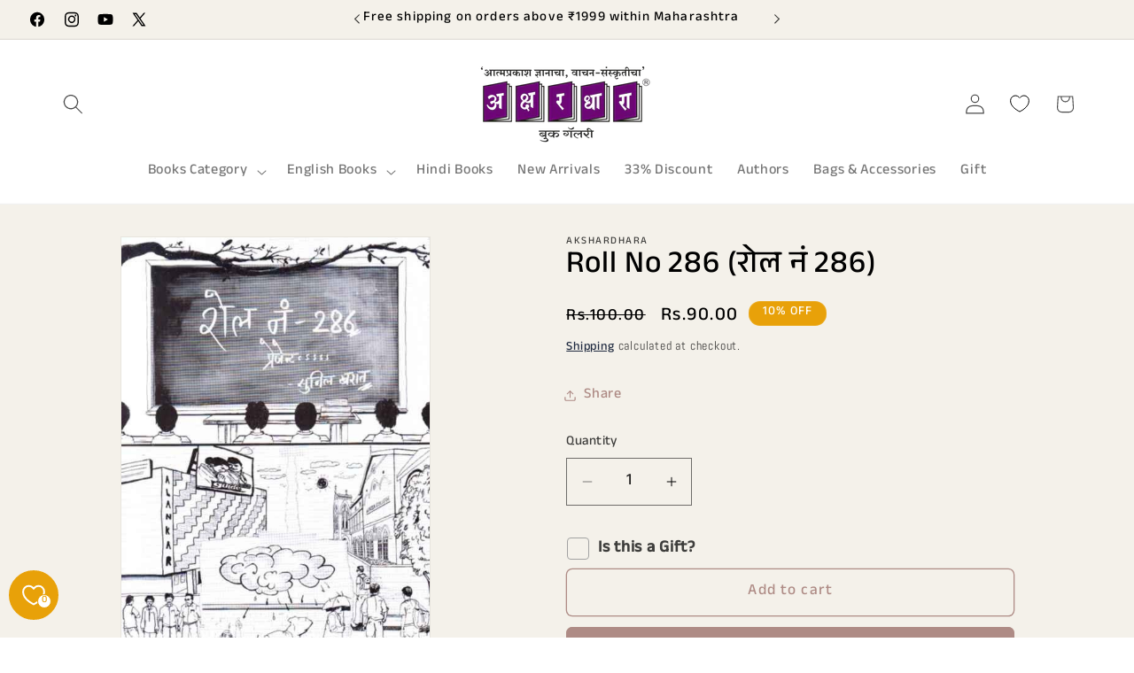

--- FILE ---
content_type: text/html; charset=utf-8
request_url: https://akshardhara.com/products/hou0002-roll-no-286
body_size: 51183
content:
<!doctype html>
<html class="js" lang="en">
  <head>


    <script type="text/javascript">
        var wpErrors = [];

        window.onerror = function(error, url, line) {
            wpErrors.push({
                errorMessage : error,
                lineNumber : line
            });
        };
    </script>
    <script src="https://app.speedboostr.io/lazyloadjs/akshardhara.myshopify.com.js?v=1762540549&shop=akshardhara.com&page_type=product"></script>


    <meta charset="utf-8">
    <meta http-equiv="X-UA-Compatible" content="IE=edge">
    <meta name="viewport" content="width=device-width,initial-scale=1">
    <meta name="theme-color" content="">
    <link rel="canonical" href="https://akshardhara.com/products/hou0002-roll-no-286"><link rel="icon" type="image/png" href="//akshardhara.com/cdn/shop/files/favicon.png?crop=center&height=32&v=1725344559&width=32"><link rel="preconnect" href="https://fonts.shopifycdn.com" crossorigin><title>
      Roll No 286 (रोल नं 286)
 &ndash; Akshardhara Book Gallery</title>

    
      <meta name="description" content="आयुष्याच्या जडण-घडणीत शाळा-कॉलेज ह्या शैक्षणिक वास्तूंचा अनमोल वाटा असतो. Author :Sunil Kharat Publisher :Hausai Kharat Prakashan Binding :Paperback Pages :60 Language :Marathi Edition :1st/2018">
    

    

<meta property="og:site_name" content="Akshardhara Book Gallery">
<meta property="og:url" content="https://akshardhara.com/products/hou0002-roll-no-286">
<meta property="og:title" content="Roll No 286 (रोल नं 286)">
<meta property="og:type" content="product">
<meta property="og:description" content="आयुष्याच्या जडण-घडणीत शाळा-कॉलेज ह्या शैक्षणिक वास्तूंचा अनमोल वाटा असतो. Author :Sunil Kharat Publisher :Hausai Kharat Prakashan Binding :Paperback Pages :60 Language :Marathi Edition :1st/2018"><meta property="og:image" content="http://akshardhara.com/cdn/shop/products/94339.jpg?v=1743483063">
  <meta property="og:image:secure_url" content="https://akshardhara.com/cdn/shop/products/94339.jpg?v=1743483063">
  <meta property="og:image:width" content="500">
  <meta property="og:image:height" content="786"><meta property="og:price:amount" content="90.00">
  <meta property="og:price:currency" content="INR"><meta name="twitter:site" content="@AkshardharaBook"><meta name="twitter:card" content="summary_large_image">
<meta name="twitter:title" content="Roll No 286 (रोल नं 286)">
<meta name="twitter:description" content="आयुष्याच्या जडण-घडणीत शाळा-कॉलेज ह्या शैक्षणिक वास्तूंचा अनमोल वाटा असतो. Author :Sunil Kharat Publisher :Hausai Kharat Prakashan Binding :Paperback Pages :60 Language :Marathi Edition :1st/2018">


    <script src="//akshardhara.com/cdn/shop/t/34/assets/constants.js?v=33607717734045830721758455990" defer="defer"></script>
    <script src="//akshardhara.com/cdn/shop/t/34/assets/pubsub.js?v=138407376520362179371758456045" defer="defer"></script>
    <script src="//akshardhara.com/cdn/shop/t/34/assets/global.js?v=1544827429557292681758456006" defer="defer"></script>
    <script src="//akshardhara.com/cdn/shop/t/34/assets/details-disclosure.js?v=120846309882093687821758455996" defer="defer"></script>
    <script src="//akshardhara.com/cdn/shop/t/34/assets/details-modal.js?v=41426567806028824261758455999" defer="defer"></script>
    <script src="//akshardhara.com/cdn/shop/t/34/assets/search-form.js?v=150851148634739733621758456063" defer="defer"></script><script src="//akshardhara.com/cdn/shop/t/34/assets/animations.js?v=22728499079716119481758455978" defer="defer"></script><script>window.performance && window.performance.mark && window.performance.mark('shopify.content_for_header.start');</script><meta name="google-site-verification" content="ycdrgSpciRnVfF9WytjjWtqFBd1j0L86bu-gifvZ8fA">
<meta id="shopify-digital-wallet" name="shopify-digital-wallet" content="/80012149058/digital_wallets/dialog">
<link rel="alternate" type="application/json+oembed" href="https://akshardhara.com/products/hou0002-roll-no-286.oembed">
<script async="async" src="/checkouts/internal/preloads.js?locale=en-IN"></script>
<script id="shopify-features" type="application/json">{"accessToken":"f0f97ab154bfeb785a3bbb12c4cc715e","betas":["rich-media-storefront-analytics"],"domain":"akshardhara.com","predictiveSearch":true,"shopId":80012149058,"locale":"en"}</script>
<script>var Shopify = Shopify || {};
Shopify.shop = "akshardhara.myshopify.com";
Shopify.locale = "en";
Shopify.currency = {"active":"INR","rate":"1.0"};
Shopify.country = "IN";
Shopify.theme = {"name":"Akshardhara NEW Theme","id":180588872002,"schema_name":"Dawn","schema_version":"15.3.0","theme_store_id":887,"role":"main"};
Shopify.theme.handle = "null";
Shopify.theme.style = {"id":null,"handle":null};
Shopify.cdnHost = "akshardhara.com/cdn";
Shopify.routes = Shopify.routes || {};
Shopify.routes.root = "/";</script>
<script type="module">!function(o){(o.Shopify=o.Shopify||{}).modules=!0}(window);</script>
<script>!function(o){function n(){var o=[];function n(){o.push(Array.prototype.slice.apply(arguments))}return n.q=o,n}var t=o.Shopify=o.Shopify||{};t.loadFeatures=n(),t.autoloadFeatures=n()}(window);</script>
<script id="shop-js-analytics" type="application/json">{"pageType":"product"}</script>
<script defer="defer" async type="module" src="//akshardhara.com/cdn/shopifycloud/shop-js/modules/v2/client.init-shop-cart-sync_CGREiBkR.en.esm.js"></script>
<script defer="defer" async type="module" src="//akshardhara.com/cdn/shopifycloud/shop-js/modules/v2/chunk.common_Bt2Up4BP.esm.js"></script>
<script type="module">
  await import("//akshardhara.com/cdn/shopifycloud/shop-js/modules/v2/client.init-shop-cart-sync_CGREiBkR.en.esm.js");
await import("//akshardhara.com/cdn/shopifycloud/shop-js/modules/v2/chunk.common_Bt2Up4BP.esm.js");

  window.Shopify.SignInWithShop?.initShopCartSync?.({"fedCMEnabled":true,"windoidEnabled":true});

</script>
<script>(function() {
  var isLoaded = false;
  function asyncLoad() {
    if (isLoaded) return;
    isLoaded = true;
    var urls = ["https:\/\/sr-cdn.shiprocket.in\/sr-promise\/static\/uc.js?channel_id=4\u0026sr_company_id=131780\u0026shop=akshardhara.myshopify.com"];
    for (var i = 0; i < urls.length; i++) {
      var s = document.createElement('script');
      s.type = 'text/javascript';
      s.async = true;
      s.src = urls[i];
      var x = document.getElementsByTagName('script')[0];
      x.parentNode.insertBefore(s, x);
    }
  };
  if(window.attachEvent) {
    window.attachEvent('onload', asyncLoad);
  } else {
    window.addEventListener('load', asyncLoad, false);
  }
})();</script>
<script id="__st">var __st={"a":80012149058,"offset":19800,"reqid":"a9b04247-0d49-470b-92fd-4456b982c878-1762540548","pageurl":"akshardhara.com\/products\/hou0002-roll-no-286","u":"77e6fd1cf553","p":"product","rtyp":"product","rid":8538375356738};</script>
<script>window.ShopifyPaypalV4VisibilityTracking = true;</script>
<script id="captcha-bootstrap">!function(){'use strict';const t='contact',e='account',n='new_comment',o=[[t,t],['blogs',n],['comments',n],[t,'customer']],c=[[e,'customer_login'],[e,'guest_login'],[e,'recover_customer_password'],[e,'create_customer']],r=t=>t.map((([t,e])=>`form[action*='/${t}']:not([data-nocaptcha='true']) input[name='form_type'][value='${e}']`)).join(','),a=t=>()=>t?[...document.querySelectorAll(t)].map((t=>t.form)):[];function s(){const t=[...o],e=r(t);return a(e)}const i='password',u='form_key',d=['recaptcha-v3-token','g-recaptcha-response','h-captcha-response',i],f=()=>{try{return window.sessionStorage}catch{return}},m='__shopify_v',_=t=>t.elements[u];function p(t,e,n=!1){try{const o=window.sessionStorage,c=JSON.parse(o.getItem(e)),{data:r}=function(t){const{data:e,action:n}=t;return t[m]||n?{data:e,action:n}:{data:t,action:n}}(c);for(const[e,n]of Object.entries(r))t.elements[e]&&(t.elements[e].value=n);n&&o.removeItem(e)}catch(o){console.error('form repopulation failed',{error:o})}}const l='form_type',E='cptcha';function T(t){t.dataset[E]=!0}const w=window,h=w.document,L='Shopify',v='ce_forms',y='captcha';let A=!1;((t,e)=>{const n=(g='f06e6c50-85a8-45c8-87d0-21a2b65856fe',I='https://cdn.shopify.com/shopifycloud/storefront-forms-hcaptcha/ce_storefront_forms_captcha_hcaptcha.v1.5.2.iife.js',D={infoText:'Protected by hCaptcha',privacyText:'Privacy',termsText:'Terms'},(t,e,n)=>{const o=w[L][v],c=o.bindForm;if(c)return c(t,g,e,D).then(n);var r;o.q.push([[t,g,e,D],n]),r=I,A||(h.body.append(Object.assign(h.createElement('script'),{id:'captcha-provider',async:!0,src:r})),A=!0)});var g,I,D;w[L]=w[L]||{},w[L][v]=w[L][v]||{},w[L][v].q=[],w[L][y]=w[L][y]||{},w[L][y].protect=function(t,e){n(t,void 0,e),T(t)},Object.freeze(w[L][y]),function(t,e,n,w,h,L){const[v,y,A,g]=function(t,e,n){const i=e?o:[],u=t?c:[],d=[...i,...u],f=r(d),m=r(i),_=r(d.filter((([t,e])=>n.includes(e))));return[a(f),a(m),a(_),s()]}(w,h,L),I=t=>{const e=t.target;return e instanceof HTMLFormElement?e:e&&e.form},D=t=>v().includes(t);t.addEventListener('submit',(t=>{const e=I(t);if(!e)return;const n=D(e)&&!e.dataset.hcaptchaBound&&!e.dataset.recaptchaBound,o=_(e),c=g().includes(e)&&(!o||!o.value);(n||c)&&t.preventDefault(),c&&!n&&(function(t){try{if(!f())return;!function(t){const e=f();if(!e)return;const n=_(t);if(!n)return;const o=n.value;o&&e.removeItem(o)}(t);const e=Array.from(Array(32),(()=>Math.random().toString(36)[2])).join('');!function(t,e){_(t)||t.append(Object.assign(document.createElement('input'),{type:'hidden',name:u})),t.elements[u].value=e}(t,e),function(t,e){const n=f();if(!n)return;const o=[...t.querySelectorAll(`input[type='${i}']`)].map((({name:t})=>t)),c=[...d,...o],r={};for(const[a,s]of new FormData(t).entries())c.includes(a)||(r[a]=s);n.setItem(e,JSON.stringify({[m]:1,action:t.action,data:r}))}(t,e)}catch(e){console.error('failed to persist form',e)}}(e),e.submit())}));const S=(t,e)=>{t&&!t.dataset[E]&&(n(t,e.some((e=>e===t))),T(t))};for(const o of['focusin','change'])t.addEventListener(o,(t=>{const e=I(t);D(e)&&S(e,y())}));const B=e.get('form_key'),M=e.get(l),P=B&&M;t.addEventListener('DOMContentLoaded',(()=>{const t=y();if(P)for(const e of t)e.elements[l].value===M&&p(e,B);[...new Set([...A(),...v().filter((t=>'true'===t.dataset.shopifyCaptcha))])].forEach((e=>S(e,t)))}))}(h,new URLSearchParams(w.location.search),n,t,e,['guest_login'])})(!0,!0)}();</script>
<script integrity="sha256-52AcMU7V7pcBOXWImdc/TAGTFKeNjmkeM1Pvks/DTgc=" data-source-attribution="shopify.loadfeatures" defer="defer" src="//akshardhara.com/cdn/shopifycloud/storefront/assets/storefront/load_feature-81c60534.js" crossorigin="anonymous"></script>
<script data-source-attribution="shopify.dynamic_checkout.dynamic.init">var Shopify=Shopify||{};Shopify.PaymentButton=Shopify.PaymentButton||{isStorefrontPortableWallets:!0,init:function(){window.Shopify.PaymentButton.init=function(){};var t=document.createElement("script");t.src="https://akshardhara.com/cdn/shopifycloud/portable-wallets/latest/portable-wallets.en.js",t.type="module",document.head.appendChild(t)}};
</script>
<script data-source-attribution="shopify.dynamic_checkout.buyer_consent">
  function portableWalletsHideBuyerConsent(e){var t=document.getElementById("shopify-buyer-consent"),n=document.getElementById("shopify-subscription-policy-button");t&&n&&(t.classList.add("hidden"),t.setAttribute("aria-hidden","true"),n.removeEventListener("click",e))}function portableWalletsShowBuyerConsent(e){var t=document.getElementById("shopify-buyer-consent"),n=document.getElementById("shopify-subscription-policy-button");t&&n&&(t.classList.remove("hidden"),t.removeAttribute("aria-hidden"),n.addEventListener("click",e))}window.Shopify?.PaymentButton&&(window.Shopify.PaymentButton.hideBuyerConsent=portableWalletsHideBuyerConsent,window.Shopify.PaymentButton.showBuyerConsent=portableWalletsShowBuyerConsent);
</script>
<script>
  function portableWalletsCleanup(e){e&&e.src&&console.error("Failed to load portable wallets script "+e.src);var t=document.querySelectorAll("shopify-accelerated-checkout .shopify-payment-button__skeleton, shopify-accelerated-checkout-cart .wallet-cart-button__skeleton"),e=document.getElementById("shopify-buyer-consent");for(let e=0;e<t.length;e++)t[e].remove();e&&e.remove()}function portableWalletsNotLoadedAsModule(e){e instanceof ErrorEvent&&"string"==typeof e.message&&e.message.includes("import.meta")&&"string"==typeof e.filename&&e.filename.includes("portable-wallets")&&(window.removeEventListener("error",portableWalletsNotLoadedAsModule),window.Shopify.PaymentButton.failedToLoad=e,"loading"===document.readyState?document.addEventListener("DOMContentLoaded",window.Shopify.PaymentButton.init):window.Shopify.PaymentButton.init())}window.addEventListener("error",portableWalletsNotLoadedAsModule);
</script>

<script type="module" src="https://akshardhara.com/cdn/shopifycloud/portable-wallets/latest/portable-wallets.en.js" onError="portableWalletsCleanup(this)" crossorigin="anonymous"></script>
<script nomodule>
  document.addEventListener("DOMContentLoaded", portableWalletsCleanup);
</script>

<script id='scb4127' type='text/javascript' async='' src='https://akshardhara.com/cdn/shopifycloud/privacy-banner/storefront-banner.js'></script><link id="shopify-accelerated-checkout-styles" rel="stylesheet" media="screen" href="https://akshardhara.com/cdn/shopifycloud/portable-wallets/latest/accelerated-checkout-backwards-compat.css" crossorigin="anonymous">
<style id="shopify-accelerated-checkout-cart">
        #shopify-buyer-consent {
  margin-top: 1em;
  display: inline-block;
  width: 100%;
}

#shopify-buyer-consent.hidden {
  display: none;
}

#shopify-subscription-policy-button {
  background: none;
  border: none;
  padding: 0;
  text-decoration: underline;
  font-size: inherit;
  cursor: pointer;
}

#shopify-subscription-policy-button::before {
  box-shadow: none;
}

      </style>
<script id="sections-script" data-sections="header" defer="defer" src="//akshardhara.com/cdn/shop/t/34/compiled_assets/scripts.js?8654"></script>
<script>window.performance && window.performance.mark && window.performance.mark('shopify.content_for_header.end');</script>


    <style data-shopify>
      @font-face {
  font-family: Abel;
  font-weight: 400;
  font-style: normal;
  font-display: swap;
  src: url("//akshardhara.com/cdn/fonts/abel/abel_n4.0254805ccf79872a96d53996a984f2b9039f9995.woff2") format("woff2"),
       url("//akshardhara.com/cdn/fonts/abel/abel_n4.635ebaebd760542724b79271de73bae7c2091173.woff") format("woff");
}

      
      
      
      @font-face {
  font-family: Arimo;
  font-weight: 400;
  font-style: normal;
  font-display: swap;
  src: url("//akshardhara.com/cdn/fonts/arimo/arimo_n4.a7efb558ca22d2002248bbe6f302a98edee38e35.woff2") format("woff2"),
       url("//akshardhara.com/cdn/fonts/arimo/arimo_n4.0da809f7d1d5ede2a73be7094ac00741efdb6387.woff") format("woff");
}


      
        :root,
        .color-background-1 {
          --color-background: 255,255,255;
        
          --gradient-background: #ffffff;
        

        

        --color-foreground: 74,74,74;
        --color-background-contrast: 191,191,191;
        --color-shadow: 18,18,18;
        --color-button: 108,7,117;
        --color-button-text: 241,241,240;
        --color-secondary-button: 255,255,255;
        --color-secondary-button-text: 18,18,18;
        --color-link: 18,18,18;
        --color-badge-foreground: 74,74,74;
        --color-badge-background: 255,255,255;
        --color-badge-border: 74,74,74;
        --payment-terms-background-color: rgb(255 255 255);
      }
      
        
        .color-background-2 {
          --color-background: 244,241,234;
        
          --gradient-background: #f4f1ea;
        

        

        --color-foreground: 0,0,0;
        --color-background-contrast: 200,185,150;
        --color-shadow: 18,18,18;
        --color-button: 174,139,133;
        --color-button-text: 243,243,243;
        --color-secondary-button: 244,241,234;
        --color-secondary-button-text: 174,139,133;
        --color-link: 174,139,133;
        --color-badge-foreground: 0,0,0;
        --color-badge-background: 244,241,234;
        --color-badge-border: 0,0,0;
        --payment-terms-background-color: rgb(244 241 234);
      }
      
        
        .color-inverse {
          --color-background: 108,7,117;
        
          --gradient-background: #6c0775;
        

        

        --color-foreground: 255,255,255;
        --color-background-contrast: 130,8,141;
        --color-shadow: 18,18,18;
        --color-button: 255,255,255;
        --color-button-text: 0,0,0;
        --color-secondary-button: 108,7,117;
        --color-secondary-button-text: 255,255,255;
        --color-link: 255,255,255;
        --color-badge-foreground: 255,255,255;
        --color-badge-background: 108,7,117;
        --color-badge-border: 255,255,255;
        --payment-terms-background-color: rgb(108 7 117);
      }
      
        
        .color-accent-1 {
          --color-background: 245,245,245;
        
          --gradient-background: #f5f5f5;
        

        

        --color-foreground: 108,7,117;
        --color-background-contrast: 181,181,181;
        --color-shadow: 108,7,117;
        --color-button: 255,255,255;
        --color-button-text: 108,7,117;
        --color-secondary-button: 245,245,245;
        --color-secondary-button-text: 108,7,117;
        --color-link: 108,7,117;
        --color-badge-foreground: 108,7,117;
        --color-badge-background: 245,245,245;
        --color-badge-border: 108,7,117;
        --payment-terms-background-color: rgb(245 245 245);
      }
      
        
        .color-accent-2 {
          --color-background: 152,111,155;
        
          --gradient-background: #986f9b;
        

        

        --color-foreground: 255,255,255;
        --color-background-contrast: 80,57,82;
        --color-shadow: 18,18,18;
        --color-button: 255,255,255;
        --color-button-text: 152,111,155;
        --color-secondary-button: 152,111,155;
        --color-secondary-button-text: 255,255,255;
        --color-link: 255,255,255;
        --color-badge-foreground: 255,255,255;
        --color-badge-background: 152,111,155;
        --color-badge-border: 255,255,255;
        --payment-terms-background-color: rgb(152 111 155);
      }
      
        
        .color-scheme-f369cb02-2250-491b-83b4-654aec67d68b {
          --color-background: 248,247,242;
        
          --gradient-background: linear-gradient(3deg, rgba(244, 236, 244, 1), rgba(168, 255, 251, 1) 100%);
        

        

        --color-foreground: 18,18,18;
        --color-background-contrast: 203,196,159;
        --color-shadow: 18,18,18;
        --color-button: 152,111,155;
        --color-button-text: 255,255,255;
        --color-secondary-button: 248,247,242;
        --color-secondary-button-text: 18,18,18;
        --color-link: 18,18,18;
        --color-badge-foreground: 18,18,18;
        --color-badge-background: 248,247,242;
        --color-badge-border: 18,18,18;
        --payment-terms-background-color: rgb(248 247 242);
      }
      
        
        .color-scheme-6459daff-5fb8-448d-b40f-753fbb69576f {
          --color-background: 243,243,243;
        
          --gradient-background: #f3f3f3;
        

        

        --color-foreground: 34,31,35;
        --color-background-contrast: 179,179,179;
        --color-shadow: 0,0,0;
        --color-button: 108,7,117;
        --color-button-text: 108,7,117;
        --color-secondary-button: 243,243,243;
        --color-secondary-button-text: 108,7,117;
        --color-link: 108,7,117;
        --color-badge-foreground: 34,31,35;
        --color-badge-background: 243,243,243;
        --color-badge-border: 34,31,35;
        --payment-terms-background-color: rgb(243 243 243);
      }
      
        
        .color-scheme-b2df001d-e1da-40f1-baa1-fc2991d86daa {
          --color-background: 108,7,117;
        
          --gradient-background: #6c0775;
        

        

        --color-foreground: 255,255,255;
        --color-background-contrast: 130,8,141;
        --color-shadow: 18,18,18;
        --color-button: 255,255,255;
        --color-button-text: 255,255,255;
        --color-secondary-button: 108,7,117;
        --color-secondary-button-text: 18,18,18;
        --color-link: 18,18,18;
        --color-badge-foreground: 255,255,255;
        --color-badge-background: 108,7,117;
        --color-badge-border: 255,255,255;
        --payment-terms-background-color: rgb(108 7 117);
      }
      
        
        .color-scheme-5f71833a-dc28-4866-b356-00871404bcc0 {
          --color-background: 245,245,245;
        
          --gradient-background: #f5f5f5;
        

        

        --color-foreground: 0,0,0;
        --color-background-contrast: 181,181,181;
        --color-shadow: 18,18,18;
        --color-button: 108,7,117;
        --color-button-text: 255,255,255;
        --color-secondary-button: 245,245,245;
        --color-secondary-button-text: 18,18,18;
        --color-link: 18,18,18;
        --color-badge-foreground: 0,0,0;
        --color-badge-background: 245,245,245;
        --color-badge-border: 0,0,0;
        --payment-terms-background-color: rgb(245 245 245);
      }
      
        
        .color-scheme-d7af9953-82fb-4adb-8bd1-f0e2ed57c9f4 {
          --color-background: 252,249,244;
        
          --gradient-background: #fcf9f4;
        

        

        --color-foreground: 0,0,0;
        --color-background-contrast: 225,194,144;
        --color-shadow: 18,18,18;
        --color-button: 108,7,117;
        --color-button-text: 255,255,255;
        --color-secondary-button: 252,249,244;
        --color-secondary-button-text: 18,18,18;
        --color-link: 18,18,18;
        --color-badge-foreground: 0,0,0;
        --color-badge-background: 252,249,244;
        --color-badge-border: 0,0,0;
        --payment-terms-background-color: rgb(252 249 244);
      }
      
        
        .color-scheme-4b17bd0b-53fc-4bb8-9b79-9663723c8476 {
          --color-background: 232,161,9;
        
          --gradient-background: #e8a109;
        

        

        --color-foreground: 255,255,255;
        --color-background-contrast: 109,76,4;
        --color-shadow: 18,18,18;
        --color-button: 255,199,198;
        --color-button-text: 18,18,18;
        --color-secondary-button: 232,161,9;
        --color-secondary-button-text: 0,0,0;
        --color-link: 0,0,0;
        --color-badge-foreground: 255,255,255;
        --color-badge-background: 232,161,9;
        --color-badge-border: 255,255,255;
        --payment-terms-background-color: rgb(232 161 9);
      }
      
        
        .color-scheme-b9f00fb0-3f6b-42d4-b0ab-7783c700a81f {
          --color-background: 255,248,232;
        
          --gradient-background: #fff8e8;
        

        

        --color-foreground: 140,34,29;
        --color-background-contrast: 255,209,104;
        --color-shadow: 18,18,18;
        --color-button: 140,34,29;
        --color-button-text: 241,241,240;
        --color-secondary-button: 255,248,232;
        --color-secondary-button-text: 18,18,18;
        --color-link: 18,18,18;
        --color-badge-foreground: 140,34,29;
        --color-badge-background: 255,248,232;
        --color-badge-border: 140,34,29;
        --payment-terms-background-color: rgb(255 248 232);
      }
      
        
        .color-scheme-fcfe2a9f-0d8b-4085-bd0c-a63127826e6d {
          --color-background: 255,255,255;
        
          --gradient-background: #ffffff;
        

        

        --color-foreground: 74,74,74;
        --color-background-contrast: 191,191,191;
        --color-shadow: 174,139,133;
        --color-button: 174,139,133;
        --color-button-text: 255,255,255;
        --color-secondary-button: 255,255,255;
        --color-secondary-button-text: 174,139,133;
        --color-link: 174,139,133;
        --color-badge-foreground: 74,74,74;
        --color-badge-background: 255,255,255;
        --color-badge-border: 74,74,74;
        --payment-terms-background-color: rgb(255 255 255);
      }
      

      body, .color-background-1, .color-background-2, .color-inverse, .color-accent-1, .color-accent-2, .color-scheme-f369cb02-2250-491b-83b4-654aec67d68b, .color-scheme-6459daff-5fb8-448d-b40f-753fbb69576f, .color-scheme-b2df001d-e1da-40f1-baa1-fc2991d86daa, .color-scheme-5f71833a-dc28-4866-b356-00871404bcc0, .color-scheme-d7af9953-82fb-4adb-8bd1-f0e2ed57c9f4, .color-scheme-4b17bd0b-53fc-4bb8-9b79-9663723c8476, .color-scheme-b9f00fb0-3f6b-42d4-b0ab-7783c700a81f, .color-scheme-fcfe2a9f-0d8b-4085-bd0c-a63127826e6d {
        color: rgba(var(--color-foreground), 0.75);
        background-color: rgb(var(--color-background));
      }

      :root {
        --font-body-family: Abel, sans-serif;
        --font-body-style: normal;
        --font-body-weight: 400;
        --font-body-weight-bold: 700;

        --font-heading-family: Arimo, sans-serif;
        --font-heading-style: normal;
        --font-heading-weight: 400;

        --font-body-scale: 1.15;
        --font-heading-scale: 1.3043478260869565;

        --media-padding: px;
        --media-border-opacity: 0.05;
        --media-border-width: 1px;
        --media-radius: 0px;
        --media-shadow-opacity: 0.0;
        --media-shadow-horizontal-offset: 0px;
        --media-shadow-vertical-offset: 4px;
        --media-shadow-blur-radius: 5px;
        --media-shadow-visible: 0;

        --page-width: 120rem;
        --page-width-margin: 0rem;

        --product-card-image-padding: 0.6rem;
        --product-card-corner-radius: 1.4rem;
        --product-card-text-alignment: left;
        --product-card-border-width: 0.0rem;
        --product-card-border-opacity: 0.1;
        --product-card-shadow-opacity: 0.05;
        --product-card-shadow-visible: 1;
        --product-card-shadow-horizontal-offset: 0.0rem;
        --product-card-shadow-vertical-offset: 0.0rem;
        --product-card-shadow-blur-radius: 0.0rem;

        --collection-card-image-padding: 0.8rem;
        --collection-card-corner-radius: 0.0rem;
        --collection-card-text-alignment: left;
        --collection-card-border-width: 0.0rem;
        --collection-card-border-opacity: 0.1;
        --collection-card-shadow-opacity: 0.0;
        --collection-card-shadow-visible: 0;
        --collection-card-shadow-horizontal-offset: 0.4rem;
        --collection-card-shadow-vertical-offset: 0.4rem;
        --collection-card-shadow-blur-radius: 0.0rem;

        --blog-card-image-padding: 0.0rem;
        --blog-card-corner-radius: 0.0rem;
        --blog-card-text-alignment: left;
        --blog-card-border-width: 0.0rem;
        --blog-card-border-opacity: 0.1;
        --blog-card-shadow-opacity: 0.0;
        --blog-card-shadow-visible: 0;
        --blog-card-shadow-horizontal-offset: 0.0rem;
        --blog-card-shadow-vertical-offset: 0.4rem;
        --blog-card-shadow-blur-radius: 0.5rem;

        --badge-corner-radius: 4.0rem;

        --popup-border-width: 1px;
        --popup-border-opacity: 0.1;
        --popup-corner-radius: 0px;
        --popup-shadow-opacity: 0.05;
        --popup-shadow-horizontal-offset: 0px;
        --popup-shadow-vertical-offset: 4px;
        --popup-shadow-blur-radius: 5px;

        --drawer-border-width: 1px;
        --drawer-border-opacity: 0.1;
        --drawer-shadow-opacity: 0.0;
        --drawer-shadow-horizontal-offset: 0px;
        --drawer-shadow-vertical-offset: 4px;
        --drawer-shadow-blur-radius: 5px;

        --spacing-sections-desktop: 0px;
        --spacing-sections-mobile: 0px;

        --grid-desktop-vertical-spacing: 24px;
        --grid-desktop-horizontal-spacing: 36px;
        --grid-mobile-vertical-spacing: 12px;
        --grid-mobile-horizontal-spacing: 18px;

        --text-boxes-border-opacity: 0.1;
        --text-boxes-border-width: 0px;
        --text-boxes-radius: 0px;
        --text-boxes-shadow-opacity: 0.0;
        --text-boxes-shadow-visible: 0;
        --text-boxes-shadow-horizontal-offset: 4px;
        --text-boxes-shadow-vertical-offset: 4px;
        --text-boxes-shadow-blur-radius: 0px;

        --buttons-radius: 6px;
        --buttons-radius-outset: 7px;
        --buttons-border-width: 1px;
        --buttons-border-opacity: 1.0;
        --buttons-shadow-opacity: 1.0;
        --buttons-shadow-visible: 1;
        --buttons-shadow-horizontal-offset: 0px;
        --buttons-shadow-vertical-offset: 0px;
        --buttons-shadow-blur-radius: 0px;
        --buttons-border-offset: 0.3px;

        --inputs-radius: 0px;
        --inputs-border-width: 1px;
        --inputs-border-opacity: 0.55;
        --inputs-shadow-opacity: 0.0;
        --inputs-shadow-horizontal-offset: 0px;
        --inputs-margin-offset: 0px;
        --inputs-shadow-vertical-offset: 4px;
        --inputs-shadow-blur-radius: 5px;
        --inputs-radius-outset: 0px;

        --variant-pills-radius: 40px;
        --variant-pills-border-width: 1px;
        --variant-pills-border-opacity: 0.55;
        --variant-pills-shadow-opacity: 0.0;
        --variant-pills-shadow-horizontal-offset: 0px;
        --variant-pills-shadow-vertical-offset: 4px;
        --variant-pills-shadow-blur-radius: 5px;
      }

      *,
      *::before,
      *::after {
        box-sizing: inherit;
      }

      html {
        box-sizing: border-box;
        font-size: calc(var(--font-body-scale) * 62.5%);
        height: 100%;
      }

      body {
        display: grid;
        grid-template-rows: auto auto 1fr auto;
        grid-template-columns: 100%;
        min-height: 100%;
        margin: 0;
        font-size: 1.5rem;
        letter-spacing: 0.06rem;
        line-height: calc(1 + 0.8 / var(--font-body-scale));
        font-family: var(--font-body-family);
        font-style: var(--font-body-style);
        font-weight: var(--font-body-weight);
      }

      @media screen and (min-width: 750px) {
        body {
          font-size: 1.6rem;
        }
      }
    </style>

    <link href="//akshardhara.com/cdn/shop/t/34/assets/base.css?v=60197324405003309331758455871" rel="stylesheet" type="text/css" media="all" />
    <link rel="stylesheet" href="//akshardhara.com/cdn/shop/t/34/assets/component-cart-items.css?v=7249254697628035901758455882" media="print" onload="this.media='all'"><link href="//akshardhara.com/cdn/shop/t/34/assets/component-cart-drawer.css?v=60902540576960807611758455880" rel="stylesheet" type="text/css" media="all" />
      <link href="//akshardhara.com/cdn/shop/t/34/assets/component-cart.css?v=39968080815943949821758455885" rel="stylesheet" type="text/css" media="all" />
      <link href="//akshardhara.com/cdn/shop/t/34/assets/component-totals.css?v=98560827477618949301758455933" rel="stylesheet" type="text/css" media="all" />
      <link href="//akshardhara.com/cdn/shop/t/34/assets/component-price.css?v=10179189968863015781758455916" rel="stylesheet" type="text/css" media="all" />
      <link href="//akshardhara.com/cdn/shop/t/34/assets/component-discounts.css?v=74870978688267675121758455892" rel="stylesheet" type="text/css" media="all" />

      <link rel="preload" as="font" href="//akshardhara.com/cdn/fonts/abel/abel_n4.0254805ccf79872a96d53996a984f2b9039f9995.woff2" type="font/woff2" crossorigin>
      

      <link rel="preload" as="font" href="//akshardhara.com/cdn/fonts/arimo/arimo_n4.a7efb558ca22d2002248bbe6f302a98edee38e35.woff2" type="font/woff2" crossorigin>
      
<link href="//akshardhara.com/cdn/shop/t/34/assets/component-localization-form.css?v=152713975888913771011758455902" rel="stylesheet" type="text/css" media="all" />
      <script src="//akshardhara.com/cdn/shop/t/34/assets/localization-form.js?v=153224581875487426271758456009" defer="defer"></script><link
        rel="stylesheet"
        href="//akshardhara.com/cdn/shop/t/34/assets/component-predictive-search.css?v=80931109478258156821758455914"
        media="print"
        onload="this.media='all'"
      ><script>
      if (Shopify.designMode) {
        document.documentElement.classList.add('shopify-design-mode');
      }
    </script>

    <!-- Google tag (gtag.js) -->
    <script async src="https://www.googletagmanager.com/gtag/js?id=G-JQJS3MRSX8"></script>
    <script>
      window.dataLayer = window.dataLayer || [];
      function gtag(){dataLayer.push(arguments);}
      gtag('js', new Date());

      gtag('config', 'G-JQJS3MRSX8');
    </script>
    <script type="text/javascript">
      (function(c,l,a,r,i,t,y){
          c[a]=c[a]||function(){(c[a].q=c[a].q||[]).push(arguments)};
          t=l.createElement(r);t.async=1;t.src="https://www.clarity.ms/tag/"+i;
          y=l.getElementsByTagName(r)[0];y.parentNode.insertBefore(t,y);
      })(window, document, "clarity", "script", "nbwvi6u7q1");
    </script>

    <!-- Google Ads Tag -->
    <script>
      gtag('event', 'conversion', {
          'send_to': 'AW-865395907/thxWCLi7_osBEMPJ05wD',
          'value': 1.0,
          'currency': 'USD',
          'transaction_id': ''
      });
    </script>

    <!-- Microsoft Clarity -->
    <script type="text/javascript">
      (function(c,l,a,r,i,t,y){
          c[a]=c[a]||function(){(c[a].q=c[a].q||[]).push(arguments)};
          t=l.createElement(r);t.async=1;t.src="https://www.clarity.ms/tag/"+i;
          y=l.getElementsByTagName(r)[0];y.parentNode.insertBefore(t,y);
      })(window, document, "clarity", "script", "r634dejzwa");
    </script>
  <script data-custom-wpsob="1">function wpsobIsInViewport(el){const rect=el.getBoundingClientRect();return rect.top>=0&&rect.left>=0&&rect.bottom<=(window.innerHeight||document.documentElement.clientHeight)&&rect.right<=(window.innerWidth||document.documentElement.clientWidth)}function wpsobRemoveDims(img){if(img.hasAttribute("data-wpsob-width"))img.removeAttribute("width");if(img.hasAttribute("data-wpsob-height"))img.removeAttribute("height")}function wpsobCheckVisibleImages(){const imgs=document.querySelectorAll("img");for(let i=0;i<imgs.length;i++)if(wpsobIsInViewport(imgs[i]))wpsobRemoveDims(imgs[i])}function wpsobRemoveDimsAll(){const imgs=document.querySelectorAll("img");for(let i=0;i<imgs.length;i++)wpsobRemoveDims(imgs[i])}window.onload=wpsobCheckVisibleImages;window.addEventListener("scroll",wpsobRemoveDimsAll);</script><!-- BEGIN app block: shopify://apps/judge-me-reviews/blocks/judgeme_core/61ccd3b1-a9f2-4160-9fe9-4fec8413e5d8 --><!-- Start of Judge.me Core -->




<link rel="dns-prefetch" href="https://cdnwidget.judge.me">
<link rel="dns-prefetch" href="https://cdn.judge.me">
<link rel="dns-prefetch" href="https://cdn1.judge.me">
<link rel="dns-prefetch" href="https://api.judge.me">

<script data-cfasync='false' class='jdgm-settings-script'>window.jdgmSettings={"pagination":5,"disable_web_reviews":false,"badge_no_review_text":"No reviews","badge_n_reviews_text":"{{ n }} review/reviews","badge_star_color":"#FFD700","hide_badge_preview_if_no_reviews":true,"badge_hide_text":false,"enforce_center_preview_badge":false,"widget_title":"Customer Reviews","widget_open_form_text":"Write a review","widget_close_form_text":"Cancel review","widget_refresh_page_text":"Refresh page","widget_summary_text":"Based on {{ number_of_reviews }} review/reviews","widget_no_review_text":"Be the first to write a review","widget_name_field_text":"Display name","widget_verified_name_field_text":"Verified Name (public)","widget_name_placeholder_text":"Display name","widget_required_field_error_text":"This field is required.","widget_email_field_text":"Email address","widget_verified_email_field_text":"Verified Email (private, can not be edited)","widget_email_placeholder_text":"Your email address","widget_email_field_error_text":"Please enter a valid email address.","widget_rating_field_text":"Rating","widget_review_title_field_text":"Review Title","widget_review_title_placeholder_text":"Give your review a title","widget_review_body_field_text":"Review content","widget_review_body_placeholder_text":"Start writing here...","widget_pictures_field_text":"Picture/Video (optional)","widget_submit_review_text":"Submit Review","widget_submit_verified_review_text":"Submit Verified Review","widget_submit_success_msg_with_auto_publish":"Thank you! Please refresh the page in a few moments to see your review. You can remove or edit your review by logging into \u003ca href='https://judge.me/login' target='_blank' rel='nofollow noopener'\u003eJudge.me\u003c/a\u003e","widget_submit_success_msg_no_auto_publish":"Thank you! Your review will be published as soon as it is approved by the shop admin. You can remove or edit your review by logging into \u003ca href='https://judge.me/login' target='_blank' rel='nofollow noopener'\u003eJudge.me\u003c/a\u003e","widget_show_default_reviews_out_of_total_text":"Showing {{ n_reviews_shown }} out of {{ n_reviews }} reviews.","widget_show_all_link_text":"Show all","widget_show_less_link_text":"Show less","widget_author_said_text":"{{ reviewer_name }} said:","widget_days_text":"{{ n }} days ago","widget_weeks_text":"{{ n }} week/weeks ago","widget_months_text":"{{ n }} month/months ago","widget_years_text":"{{ n }} year/years ago","widget_yesterday_text":"Yesterday","widget_today_text":"Today","widget_replied_text":"\u003e\u003e {{ shop_name }} replied:","widget_read_more_text":"Read more","widget_rating_filter_see_all_text":"See all reviews","widget_sorting_most_recent_text":"Most Recent","widget_sorting_highest_rating_text":"Highest Rating","widget_sorting_lowest_rating_text":"Lowest Rating","widget_sorting_with_pictures_text":"Only Pictures","widget_sorting_most_helpful_text":"Most Helpful","widget_open_question_form_text":"Ask a question","widget_reviews_subtab_text":"Reviews","widget_questions_subtab_text":"Questions","widget_question_label_text":"Question","widget_answer_label_text":"Answer","widget_question_placeholder_text":"Write your question here","widget_submit_question_text":"Submit Question","widget_question_submit_success_text":"Thank you for your question! We will notify you once it gets answered.","widget_star_color":"#FFD700","verified_badge_text":"Verified","verified_badge_placement":"left-of-reviewer-name","widget_hide_border":false,"widget_social_share":false,"all_reviews_include_out_of_store_products":true,"all_reviews_out_of_store_text":"(out of store)","all_reviews_product_name_prefix_text":"about","enable_review_pictures":true,"widget_product_reviews_subtab_text":"Product Reviews","widget_shop_reviews_subtab_text":"Shop Reviews","widget_write_a_store_review_text":"Write a Store Review","widget_other_languages_heading":"Reviews in Other Languages","widget_translate_review_text":"Translate review to {{ language }}","widget_translating_review_text":"Translating...","widget_show_original_translation_text":"Show original ({{ language }})","widget_translate_review_failed_text":"Review couldn't be translated.","widget_translate_review_retry_text":"Retry","widget_translate_review_try_again_later_text":"Try again later","widget_sorting_pictures_first_text":"Pictures First","floating_tab_button_name":"★ Reviews","floating_tab_title":"Let customers speak for us","floating_tab_url":"","floating_tab_url_enabled":false,"all_reviews_text_badge_text":"Customers rate us {{ shop.metafields.judgeme.all_reviews_rating | round: 1 }}/5 based on {{ shop.metafields.judgeme.all_reviews_count }} reviews.","all_reviews_text_badge_text_branded_style":"{{ shop.metafields.judgeme.all_reviews_rating | round: 1 }} out of 5 stars based on {{ shop.metafields.judgeme.all_reviews_count }} reviews","all_reviews_text_badge_url":"","all_reviews_text_style":"branded","featured_carousel_title":"Let customers speak for us","featured_carousel_count_text":"from {{ n }} reviews","featured_carousel_url":"","verified_count_badge_style":"branded","verified_count_badge_url":"","picture_reminder_submit_button":"Upload Pictures","widget_sorting_videos_first_text":"Videos First","widget_review_pending_text":"Pending","remove_microdata_snippet":true,"preview_badge_no_question_text":"No questions","preview_badge_n_question_text":"{{ number_of_questions }} question/questions","widget_search_bar_placeholder":"Search reviews","widget_sorting_verified_only_text":"Verified only","featured_carousel_verified_badge_enable":true,"featured_carousel_more_reviews_button_text":"Read more reviews","featured_carousel_view_product_button_text":"View product","all_reviews_page_load_more_text":"Load More Reviews","widget_advanced_speed_features":5,"widget_public_name_text":"displayed publicly like","default_reviewer_name_has_non_latin":true,"widget_reviewer_anonymous":"Anonymous","medals_widget_title":"Judge.me Review Medals","widget_invalid_yt_video_url_error_text":"Not a YouTube video URL","widget_max_length_field_error_text":"Please enter no more than {0} characters.","widget_verified_by_shop_text":"Verified by Shop","widget_load_with_code_splitting":true,"widget_ugc_title":"Made by us, Shared by you","widget_ugc_subtitle":"Tag us to see your picture featured in our page","widget_ugc_primary_button_text":"Buy Now","widget_ugc_secondary_button_text":"Load More","widget_ugc_reviews_button_text":"View Reviews","widget_primary_color":"#AE8B85","widget_summary_average_rating_text":"{{ average_rating }} out of 5","widget_media_grid_title":"Customer photos \u0026 videos","widget_media_grid_see_more_text":"See more","widget_verified_by_judgeme_text":"Verified by Judge.me","widget_verified_by_judgeme_text_in_store_medals":"Verified by Judge.me","widget_media_field_exceed_quantity_message":"Sorry, we can only accept {{ max_media }} for one review.","widget_media_field_exceed_limit_message":"{{ file_name }} is too large, please select a {{ media_type }} less than {{ size_limit }}MB.","widget_review_submitted_text":"Review Submitted!","widget_question_submitted_text":"Question Submitted!","widget_close_form_text_question":"Cancel","widget_write_your_answer_here_text":"Write your answer here","widget_enabled_branded_link":true,"widget_show_collected_by_judgeme":true,"widget_collected_by_judgeme_text":"collected by Judge.me","widget_load_more_text":"Load More","widget_full_review_text":"Full Review","widget_read_more_reviews_text":"Read More Reviews","widget_read_questions_text":"Read Questions","widget_questions_and_answers_text":"Questions \u0026 Answers","widget_verified_by_text":"Verified by","widget_verified_text":"Verified","widget_number_of_reviews_text":"{{ number_of_reviews }} reviews","widget_back_button_text":"Back","widget_next_button_text":"Next","widget_custom_forms_filter_button":"Filters","how_reviews_are_collected":"How reviews are collected?","widget_gdpr_statement":"How we use your data: We'll only contact you about the review you left, and only if necessary. By submitting your review, you agree to Judge.me's \u003ca href='https://judge.me/terms' target='_blank' rel='nofollow noopener'\u003eterms\u003c/a\u003e, \u003ca href='https://judge.me/privacy' target='_blank' rel='nofollow noopener'\u003eprivacy\u003c/a\u003e and \u003ca href='https://judge.me/content-policy' target='_blank' rel='nofollow noopener'\u003econtent\u003c/a\u003e policies.","review_snippet_widget_round_border_style":true,"review_snippet_widget_card_color":"#FFFFFF","review_snippet_widget_slider_arrows_background_color":"#FFFFFF","review_snippet_widget_slider_arrows_color":"#000000","review_snippet_widget_star_color":"#108474","all_reviews_product_variant_label_text":"Variant: ","widget_show_verified_branding":true,"redirect_reviewers_invited_via_email":"review_widget","review_content_screen_title_text":"How would you rate this product?","review_content_introduction_text":"We would love it if you would share a bit about your experience.","one_star_review_guidance_text":"Poor","five_star_review_guidance_text":"Great","customer_information_screen_title_text":"About you","customer_information_introduction_text":"Please tell us more about you.","custom_questions_screen_title_text":"Your experience in more detail","custom_questions_introduction_text":"Here are a few questions to help us understand more about your experience.","review_submitted_screen_title_text":"Thanks for your review!","review_submitted_screen_thank_you_text":"We are processing it and it will appear on the store soon.","review_submitted_screen_email_verification_text":"Please confirm your email by clicking the link we just sent you. This helps us keep reviews authentic.","review_submitted_request_store_review_text":"Would you like to share your experience of shopping with us?","review_submitted_review_other_products_text":"Would you like to review these products?","store_review_screen_title_text":"Would you like to share your experience of shopping with us?","store_review_introduction_text":"We value your feedback and use it to improve. Please share any thoughts or suggestions you have.","reviewer_media_screen_title_picture_text":"Share a picture","reviewer_media_introduction_picture_text":"Upload a photo to support your review.","reviewer_media_screen_title_video_text":"Share a video","reviewer_media_introduction_video_text":"Upload a video to support your review.","reviewer_media_screen_title_picture_or_video_text":"Share a picture or video","reviewer_media_introduction_picture_or_video_text":"Upload a photo or video to support your review.","reviewer_media_youtube_url_text":"Paste your Youtube URL here","advanced_settings_next_step_button_text":"Next","advanced_settings_close_review_button_text":"Close","write_review_flow_required_text":"Required","write_review_flow_privacy_message_text":"We respect your privacy.","write_review_flow_anonymous_text":"Post review as anonymous","write_review_flow_visibility_text":"This won't be visible to other customers.","write_review_flow_multiple_selection_help_text":"Select as many as you like","write_review_flow_single_selection_help_text":"Select one option","write_review_flow_required_field_error_text":"This field is required","write_review_flow_invalid_email_error_text":"Please enter a valid email address","write_review_flow_max_length_error_text":"Max. {{ max_length }} characters.","write_review_flow_media_upload_text":"\u003cb\u003eClick to upload\u003c/b\u003e or drag and drop","write_review_flow_gdpr_statement":"We'll only contact you about your review if necessary. By submitting your review, you agree to our \u003ca href='https://judge.me/terms' target='_blank' rel='nofollow noopener'\u003eterms and conditions\u003c/a\u003e and \u003ca href='https://judge.me/privacy' target='_blank' rel='nofollow noopener'\u003eprivacy policy\u003c/a\u003e.","negative_review_resolution_screen_title_text":"Tell us more","negative_review_resolution_text":"Your experience matters to us. If there were issues with your purchase, we're here to help. Feel free to reach out to us, we'd love the opportunity to make things right.","negative_review_resolution_button_text":"Contact us","negative_review_resolution_proceed_with_review_text":"Leave a review","negative_review_resolution_subject":"Issue with purchase from {{ shop_name }}.{{ order_name }}","transparency_badges_collected_via_store_invite_text":"Review collected via store invitation","transparency_badges_from_another_provider_text":"Review collected from another provider","transparency_badges_collected_from_store_visitor_text":"Review collected from a store visitor","transparency_badges_written_in_google_text":"Review written in Google","transparency_badges_written_in_etsy_text":"Review written in Etsy","transparency_badges_written_in_shop_app_text":"Review written in Shop App","transparency_badges_earned_reward_text":"Review earned a reward for future purchase","review_widget_review_word_singular":"Review","review_widget_review_word_plural":"Reviews","platform":"shopify","branding_url":"https://app.judge.me/reviews/stores/akshardhara.com","branding_text":"Powered by Judge.me","locale":"en","reply_name":"Akshardhara Book Gallery","widget_version":"3.0","footer":true,"autopublish":true,"review_dates":true,"enable_custom_form":false,"shop_use_review_site":true,"shop_locale":"en","enable_multi_locales_translations":true,"show_review_title_input":true,"review_verification_email_status":"always","admin_email":"akshardharabooks@gmail.com","can_be_branded":true,"reply_name_text":"Akshardhara Book Gallery"};</script> <style class='jdgm-settings-style'>.jdgm-xx{left:0}:root{--jdgm-primary-color: #AE8B85;--jdgm-secondary-color: rgba(174,139,133,0.1);--jdgm-star-color: gold;--jdgm-write-review-text-color: white;--jdgm-write-review-bg-color: #AE8B85;--jdgm-paginate-color: #AE8B85;--jdgm-border-radius: 0;--jdgm-reviewer-name-color: #AE8B85}.jdgm-histogram__bar-content{background-color:#AE8B85}.jdgm-rev[data-verified-buyer=true] .jdgm-rev__icon.jdgm-rev__icon:after,.jdgm-rev__buyer-badge.jdgm-rev__buyer-badge{color:white;background-color:#AE8B85}.jdgm-review-widget--small .jdgm-gallery.jdgm-gallery .jdgm-gallery__thumbnail-link:nth-child(8) .jdgm-gallery__thumbnail-wrapper.jdgm-gallery__thumbnail-wrapper:before{content:"See more"}@media only screen and (min-width: 768px){.jdgm-gallery.jdgm-gallery .jdgm-gallery__thumbnail-link:nth-child(8) .jdgm-gallery__thumbnail-wrapper.jdgm-gallery__thumbnail-wrapper:before{content:"See more"}}.jdgm-preview-badge .jdgm-star.jdgm-star{color:#FFD700}.jdgm-prev-badge[data-average-rating='0.00']{display:none !important}.jdgm-author-all-initials{display:none !important}.jdgm-author-last-initial{display:none !important}.jdgm-rev-widg__title{visibility:hidden}.jdgm-rev-widg__summary-text{visibility:hidden}.jdgm-prev-badge__text{visibility:hidden}.jdgm-rev__prod-link-prefix:before{content:'about'}.jdgm-rev__variant-label:before{content:'Variant: '}.jdgm-rev__out-of-store-text:before{content:'(out of store)'}@media only screen and (min-width: 768px){.jdgm-rev__pics .jdgm-rev_all-rev-page-picture-separator,.jdgm-rev__pics .jdgm-rev__product-picture{display:none}}@media only screen and (max-width: 768px){.jdgm-rev__pics .jdgm-rev_all-rev-page-picture-separator,.jdgm-rev__pics .jdgm-rev__product-picture{display:none}}.jdgm-preview-badge[data-template="product"]{display:none !important}.jdgm-preview-badge[data-template="collection"]{display:none !important}.jdgm-preview-badge[data-template="index"]{display:none !important}.jdgm-review-widget[data-from-snippet="true"]{display:none !important}.jdgm-verified-count-badget[data-from-snippet="true"]{display:none !important}.jdgm-carousel-wrapper[data-from-snippet="true"]{display:none !important}.jdgm-all-reviews-text[data-from-snippet="true"]{display:none !important}.jdgm-medals-section[data-from-snippet="true"]{display:none !important}.jdgm-ugc-media-wrapper[data-from-snippet="true"]{display:none !important}.jdgm-review-snippet-widget .jdgm-rev-snippet-widget__cards-container .jdgm-rev-snippet-card{border-radius:8px;background:#fff}.jdgm-review-snippet-widget .jdgm-rev-snippet-widget__cards-container .jdgm-rev-snippet-card__rev-rating .jdgm-star{color:#108474}.jdgm-review-snippet-widget .jdgm-rev-snippet-widget__prev-btn,.jdgm-review-snippet-widget .jdgm-rev-snippet-widget__next-btn{border-radius:50%;background:#fff}.jdgm-review-snippet-widget .jdgm-rev-snippet-widget__prev-btn>svg,.jdgm-review-snippet-widget .jdgm-rev-snippet-widget__next-btn>svg{fill:#000}.jdgm-full-rev-modal.rev-snippet-widget .jm-mfp-container .jm-mfp-content,.jdgm-full-rev-modal.rev-snippet-widget .jm-mfp-container .jdgm-full-rev__icon,.jdgm-full-rev-modal.rev-snippet-widget .jm-mfp-container .jdgm-full-rev__pic-img,.jdgm-full-rev-modal.rev-snippet-widget .jm-mfp-container .jdgm-full-rev__reply{border-radius:8px}.jdgm-full-rev-modal.rev-snippet-widget .jm-mfp-container .jdgm-full-rev[data-verified-buyer="true"] .jdgm-full-rev__icon::after{border-radius:8px}.jdgm-full-rev-modal.rev-snippet-widget .jm-mfp-container .jdgm-full-rev .jdgm-rev__buyer-badge{border-radius:calc( 8px / 2 )}.jdgm-full-rev-modal.rev-snippet-widget .jm-mfp-container .jdgm-full-rev .jdgm-full-rev__replier::before{content:'Akshardhara Book Gallery'}.jdgm-full-rev-modal.rev-snippet-widget .jm-mfp-container .jdgm-full-rev .jdgm-full-rev__product-button{border-radius:calc( 8px * 6 )}
</style> <style class='jdgm-settings-style'></style>

  
  
  
  <style class='jdgm-miracle-styles'>
  @-webkit-keyframes jdgm-spin{0%{-webkit-transform:rotate(0deg);-ms-transform:rotate(0deg);transform:rotate(0deg)}100%{-webkit-transform:rotate(359deg);-ms-transform:rotate(359deg);transform:rotate(359deg)}}@keyframes jdgm-spin{0%{-webkit-transform:rotate(0deg);-ms-transform:rotate(0deg);transform:rotate(0deg)}100%{-webkit-transform:rotate(359deg);-ms-transform:rotate(359deg);transform:rotate(359deg)}}@font-face{font-family:'JudgemeStar';src:url("[data-uri]") format("woff");font-weight:normal;font-style:normal}.jdgm-star{font-family:'JudgemeStar';display:inline !important;text-decoration:none !important;padding:0 4px 0 0 !important;margin:0 !important;font-weight:bold;opacity:1;-webkit-font-smoothing:antialiased;-moz-osx-font-smoothing:grayscale}.jdgm-star:hover{opacity:1}.jdgm-star:last-of-type{padding:0 !important}.jdgm-star.jdgm--on:before{content:"\e000"}.jdgm-star.jdgm--off:before{content:"\e001"}.jdgm-star.jdgm--half:before{content:"\e002"}.jdgm-widget *{margin:0;line-height:1.4;-webkit-box-sizing:border-box;-moz-box-sizing:border-box;box-sizing:border-box;-webkit-overflow-scrolling:touch}.jdgm-hidden{display:none !important;visibility:hidden !important}.jdgm-temp-hidden{display:none}.jdgm-spinner{width:40px;height:40px;margin:auto;border-radius:50%;border-top:2px solid #eee;border-right:2px solid #eee;border-bottom:2px solid #eee;border-left:2px solid #ccc;-webkit-animation:jdgm-spin 0.8s infinite linear;animation:jdgm-spin 0.8s infinite linear}.jdgm-spinner:empty{display:block}.jdgm-prev-badge{display:block !important}

</style>


  
  
   


<script data-cfasync='false' class='jdgm-script'>
!function(e){window.jdgm=window.jdgm||{},jdgm.CDN_HOST="https://cdnwidget.judge.me/",jdgm.API_HOST="https://api.judge.me/",jdgm.CDN_BASE_URL="https://cdn.shopify.com/extensions/019a5eb5-0dc5-7e74-86f0-08347215dbed/judgeme-extensions-193/assets/",
jdgm.docReady=function(d){(e.attachEvent?"complete"===e.readyState:"loading"!==e.readyState)?
setTimeout(d,0):e.addEventListener("DOMContentLoaded",d)},jdgm.loadCSS=function(d,t,o,a){
!o&&jdgm.loadCSS.requestedUrls.indexOf(d)>=0||(jdgm.loadCSS.requestedUrls.push(d),
(a=e.createElement("link")).rel="stylesheet",a.class="jdgm-stylesheet",a.media="nope!",
a.href=d,a.onload=function(){this.media="all",t&&setTimeout(t)},e.body.appendChild(a))},
jdgm.loadCSS.requestedUrls=[],jdgm.loadJS=function(e,d){var t=new XMLHttpRequest;
t.onreadystatechange=function(){4===t.readyState&&(Function(t.response)(),d&&d(t.response))},
t.open("GET",e),t.send()},jdgm.docReady((function(){(window.jdgmLoadCSS||e.querySelectorAll(
".jdgm-widget, .jdgm-all-reviews-page").length>0)&&(jdgmSettings.widget_load_with_code_splitting?
parseFloat(jdgmSettings.widget_version)>=3?jdgm.loadCSS(jdgm.CDN_HOST+"widget_v3/base.css"):
jdgm.loadCSS(jdgm.CDN_HOST+"widget/base.css"):jdgm.loadCSS(jdgm.CDN_HOST+"shopify_v2.css"),
jdgm.loadJS(jdgm.CDN_HOST+"loader.js"))}))}(document);
</script>
<noscript><link rel="stylesheet" type="text/css" media="all" href="https://cdnwidget.judge.me/shopify_v2.css"></noscript>

<!-- BEGIN app snippet: theme_fix_tags --><script>
  (function() {
    var jdgmThemeFixes = null;
    if (!jdgmThemeFixes) return;
    var thisThemeFix = jdgmThemeFixes[Shopify.theme.id];
    if (!thisThemeFix) return;

    if (thisThemeFix.html) {
      document.addEventListener("DOMContentLoaded", function() {
        var htmlDiv = document.createElement('div');
        htmlDiv.classList.add('jdgm-theme-fix-html');
        htmlDiv.innerHTML = thisThemeFix.html;
        document.body.append(htmlDiv);
      });
    };

    if (thisThemeFix.css) {
      var styleTag = document.createElement('style');
      styleTag.classList.add('jdgm-theme-fix-style');
      styleTag.innerHTML = thisThemeFix.css;
      document.head.append(styleTag);
    };

    if (thisThemeFix.js) {
      var scriptTag = document.createElement('script');
      scriptTag.classList.add('jdgm-theme-fix-script');
      scriptTag.innerHTML = thisThemeFix.js;
      document.head.append(scriptTag);
    };
  })();
</script>
<!-- END app snippet -->
<!-- End of Judge.me Core -->



<!-- END app block --><!-- BEGIN app block: shopify://apps/oxi-social-login/blocks/social-login-embed/24ad60bc-8f09-42fa-807e-e5eda0fdae17 -->


<script>
var vt=763256;var oxi_data_scheme='light';if(document.querySelector('html').hasAttribute('data-scheme')){oxi_data_scheme=document.querySelector('html').getAttribute('data-scheme')}function wfete(selector){return new Promise(resolve=>{if(document.querySelector(selector)){return resolve(document.querySelector(selector))}const observer=new MutationObserver(()=>{if(document.querySelector(selector)){resolve(document.querySelector(selector));observer.disconnect()}});observer.observe(document.body,{subtree:true,childList:true,})})}async function oxi_init(){const data=await getOConfig()}function getOConfig(){var script=document.createElement('script');script.src='//social-login.oxiapps.com/init.json?shop=akshardhara.myshopify.com&vt='+vt+'&callback=jQuery111004090950169811405_1543664809199';script.setAttribute('rel','nofollow');document.head.appendChild(script)}function jQuery111004090950169811405_1543664809199(p){var shop_locale="";if(typeof Shopify!=='undefined'&&typeof Shopify.locale!=='undefined'){shop_locale="&locale="+Shopify.locale}if(p.m=="1"){if(typeof oxi_initialized==='undefined'){var oxi_initialized=true;vt=parseInt(vt);var elem=document.createElement("link");elem.setAttribute("type","text/css");elem.setAttribute("rel","stylesheet");elem.setAttribute("href","https://cdn.shopify.com/extensions/019a48c2-fad9-7639-816c-8b49eaf74b0f/embedded-social-login-52/assets/remodal.css");document.getElementsByTagName("head")[0].appendChild(elem);var newScript=document.createElement('script');newScript.type='text/javascript';newScript.src='https://cdn.shopify.com/extensions/019a48c2-fad9-7639-816c-8b49eaf74b0f/embedded-social-login-52/assets/osl.min.js';document.getElementsByTagName('head')[0].appendChild(newScript)}}else{const intervalID=setInterval(()=>{if(document.querySelector('body')){clearInterval(intervalID);opa=['form[action*="account/login"]','form[action$="account"]'];opa.forEach(e=>{wfete(e).then(element=>{if(typeof oxi_initialized==='undefined'){var oxi_initialized=true;console.log("Oxi Social Login Initialized");if(p.i=='y'){var list=document.querySelectorAll(e);var oxi_list_length=0;if(list.length>0){oxi_list_length=list.length}for(var osli1=0;osli1<oxi_list_length;osli1++){if(list[osli1].querySelector('[value="guest_login"]')){}else{if(list[osli1].querySelectorAll('.oxi-social-login').length<=0&&list[osli1].querySelectorAll('.oxi_social_wrapper').length<=0){var osl_checkout_url='';if(list[osli1].querySelector('[name="checkout_url"]')!==null){osl_checkout_url='&osl_checkout_url='+list[osli1].querySelector('[name="checkout_url"]').value}osl_checkout_url=osl_checkout_url.replace(/<[^>]*>/g,'').trim();list[osli1].insertAdjacentHTML(p.p,'<div class="oxi_social_wrapper" style="'+p.c+'"><iframe id="social_login_frame" class="social_login_frame" title="Social Login" src="https://social-login.oxiapps.com/widget?site='+p.s+'&vt='+vt+shop_locale+osl_checkout_url+'&scheme='+oxi_data_scheme+'" style="width:100%;max-width:100%;padding-top:0px;margin-bottom:5px;border:0px;height:'+p.h+'px;" scrolling=no></iframe></div>')}}}}}})});wfete('#oxi-social-login').then(element=>{document.getElementById('oxi-social-login').innerHTML="<iframe id='social_login_frame' class='social_login_frame' title='Social Login' src='https://social-login.oxiapps.com/widget?site="+p.s+"&vt="+vt+shop_locale+"&scheme="+oxi_data_scheme+"' style='width:100%;max-width:100%;padding-top:0px;margin-bottom:5px;border:0px;height:"+p.h+"px;' scrolling=no></iframe>"});wfete('.oxi-social-login').then(element=>{var oxi_elms=document.querySelectorAll(".oxi-social-login");oxi_elms.forEach((oxi_elm)=>{oxi_elm.innerHTML="<iframe id='social_login_frame' class='social_login_frame' title='Social Login' src='https://social-login.oxiapps.com/widget?site="+p.s+"&vt="+vt+shop_locale+"&scheme="+oxi_data_scheme+"' style='width:100%;max-width:100%;padding-top:0px;margin-bottom:5px;border:0px;height:"+p.h+"px;' scrolling=no></iframe>"})})}},100)}var o_resized=false;var oxi_response=function(event){if(event.origin+'/'=="https://social-login.oxiapps.com/"){if(event.data.action=="loaded"){event.source.postMessage({action:'getParentUrl',parentUrl:window.location.href+''},"*")}var message=event.data+'';var key=message.split(':')[0];var value=message.split(':')[1];if(key=="height"){var oxi_iframe=document.getElementById('social_login_frame');if(oxi_iframe&&!o_resized){o_resized=true;oxi_iframe.style.height=value+"px"}}}};if(window.addEventListener){window.addEventListener('message',oxi_response,false)}else{window.attachEvent("onmessage",oxi_response)}}oxi_init();
</script>


<!-- END app block --><!-- BEGIN app block: shopify://apps/reelfy-videos/blocks/app-embed/4022ffb0-05c3-4ef3-a409-6df51f4b1b3f --><!-- BEGIN app snippet: javascript -->
<script type="text/javascript">
window.rfPageType??="product";
window.rfPageId??="8538375356738";
window.rfHandle??="products/hou0002-roll-no-286";
window.rfShopID??="80012149058";
window.rfShopUrl??="akshardhara.com";
window.rfIsoCode??="en";
window.rfCountry??="en";
window.rfLanguages??=[{"shop_locale":{"locale":"en","enabled":true,"primary":true,"published":true}}];
window.rfCurrencyFormat??="Rs.{{amount}}";
window.rfMoneyFormat??="Rs.{{amount}}";
window.rfCartAdd??="/cart/add";
window.rfCartUrl??="/cart";
window.rfShopLang??={"popup":{"datas":{"description":"Description","products_seen":"Products Seen in the video"},"title":"Popup Detail"},"general":{"datas":{"back":"Back","shop_now":"Shop Now","sold_out":"Sold Out","add_to_cart":"Add to Cart","added_to_cart":"Added to cart successfully!"},"title":"General"}};
window.rfShopTrans??=null;
window.rfCustomJs??=null;
window.rfCustomCss??=null;
window.rfSettingCss??="";
</script><style data-shopify>.reelfy-gallery, .pswp_rf, .rf-mext-main{--rf-color-primary:#00D1FF;--rf-color-secondary:#FF465D;--rf-color-accent:#079BDB;--rf-color-text:#000000;--rf-color-light:#FFFFFF;--rf-color-dark:#000000;--rf-popup-regular-color:var(--rf-color-text);--rf-popup-sale-color:var(--rf-color-dark);--rf-popup-image_size:100%;--rf-popup-btn-bg:var(--rf-color-dark);--rf-popup-btn-color:var(--rf-color-light);--rf-popup-btn-font-size:13px;--rf-popup-btn-font-weight:500;--rf-popup-info-bg:var(--rf-color-light);--rf-popup-info-color:var(--rf-color-dark);--rf-popup-info-border:var(--rf-color-dark);--rf-popup-card-color:var(--rf-color-text);--rf-popup-card-font-size:13px;--rf-popup-card-font-weight:500;--rf-cta-h-color:#FFFFFF;--rf-cta-h-font-size:18px;--rf-cta-h-font-weight:700;--rf-cta-s-color:#FFFFFF;--rf-cta-s-font-size:14px;--rf-cta-s-font-weight:400;--rf-cta-b-bg:#000;--rf-cta-b-color:#FFF;--rf-cta-b-font-size:14px;--rf-cta-b-font-weight:600;--rf-quiz-h-color:#000;--rf-quiz-h-font-size:18px;--rf-quiz-h-font-weight:700;--rf-quiz-s-color:#000;--rf-quiz-s-font-size:14px;--rf-quiz-s-font-weight:400;--rf-quiz-a-color:#000;--rf-title-color:var(--rf-color-dark);--rf-title-size:14px;--rf-title-weight:600;--rf-price-rcolor:var(--rf-color-text);--rf-price-scolor:var(--rf-color-dark);--rf-price-size:14px;--rf-price-weight:600;--rf-desktop-spacing:16px;--rf-mobile-spacing:8px;--rf-card-border-radius:20px;--rf-story-border-color:#FCD12F;--rf-story-width:90px;--rf-story-width-tb:90px;--rf-story-width-mb:80px;--rf-story-gap:16px;--rf-story-gap-m:8px;--rf-story-title-color:var(--rf-color-text);--rf-story-title-font-size:13px;--rf-story-title-font-weight:500;--rf-pw-width:170px;--rf-pw-width-tb:150px;--rf-pw-width-mb:130px;--rf-pw-gap:16px;--rf-pw-gap-m:8px;--rf-pw-border-radius:0px;}</style><!-- END app snippet -->
<!-- END app block --><!-- BEGIN app block: shopify://apps/meteor-mega-menu/blocks/app_embed/9412d6a7-f8f8-4d65-b9ae-2737c2f0f45b -->


    <script>
        window.MeteorMenu = {
            // These will get handled by the Meteor class constructor
            registeredCallbacks: [],
            api: {
                on: (eventName, callback) => {
                    window.MeteorMenu.registeredCallbacks.push([eventName, callback]);
                }
            },
            revisionFileUrl: "\/\/akshardhara.com\/cdn\/shop\/files\/meteor-mega-menus.json?v=5582602245224902645",
            storefrontAccessToken: "5d60ce3aaba2cb6d18c892c2d2390ef0",
            localeRootPath: "\/",
            languageCode: "en".toUpperCase(),
            countryCode: "IN",
            shop: {
                domain: "akshardhara.com",
                permanentDomain: "akshardhara.myshopify.com",
                moneyFormat: "Rs.{{amount}}",
                currency: "INR"
            },
            options: {
                desktopSelector: "",
                mobileSelector: "",
                disableDesktop: false,
                disableMobile: false,
                navigationLinkSpacing: 16,
                navigationLinkCaretStyle: "outline",
                menuDisplayAnimation: "none",
                menuCenterInViewport: false,
                menuVerticalOffset: 10,
                menuVerticalPadding: 0,
                menuJustifyContent: "flex-start",
                menuFontSize: 16,
                menuFontWeight: "400",
                menuTextTransform: "none",
                menuDisplayAction: "hover",
                menuDisplayDelay: "0",
                externalLinksInNewTab: null,
                mobileBreakpoint: 0,
                addonsEnabled: false
            }
        }
    </script>

<!-- END app block --><!-- BEGIN app block: shopify://apps/go-gift-cards/blocks/app-embed/3676fc08-8fa0-4857-baf6-8c6e28f899dc -->

<!-- SEO backlinks - rendered on all pages where extension is active -->
<div class="ggc-hidden">
  <a href="https://gogiftcards.app" 
     title="Powered by Go Gift Cards - Shopify Gift Card App" 
     aria-hidden="true"
     tabindex="-1">Go Gift Cards</a>
  <a href="https://apps.shopify.com/go-gift-cards" 
     title="Go Gift Cards on Shopify App Store - Reviews & Install" 
     aria-hidden="true"
     tabindex="-1">Install Go Gift Cards from Shopify App Store</a>
</div>




<!-- END app block --><script src="https://cdn.shopify.com/extensions/c576313f-40d4-45e2-8a86-ae7e2b9a30c3/giftlab-28/assets/giftLabLogicv1.js" type="text/javascript" defer="defer"></script>
<link href="https://cdn.shopify.com/extensions/c576313f-40d4-45e2-8a86-ae7e2b9a30c3/giftlab-28/assets/giftLabv1.css" rel="stylesheet" type="text/css" media="all">
<script src="https://cdn.shopify.com/extensions/019a5eb5-0dc5-7e74-86f0-08347215dbed/judgeme-extensions-193/assets/loader.js" type="text/javascript" defer="defer"></script>
<link href="https://cdn.shopify.com/extensions/019a5905-2a62-733d-8d90-9c16e28e9743/swish-app-215/assets/component-wishlist-button-block.css" rel="stylesheet" type="text/css" media="all">
<script src="https://cdn.shopify.com/extensions/019a40d6-db66-706a-974d-e7fef01fabe4/selleasy-upsell-190/assets/lb-selleasy.js" type="text/javascript" defer="defer"></script>
<link href="https://cdn.shopify.com/extensions/019a5905-2a62-733d-8d90-9c16e28e9743/swish-app-215/assets/component-wishlist-link-block.css" rel="stylesheet" type="text/css" media="all">
<script src="https://cdn.shopify.com/extensions/019a5eda-6aa1-79eb-8046-f17bf1688f28/back-in-stock-220/assets/load-pd-scripts.js" type="text/javascript" defer="defer"></script>
<link href="https://cdn.shopify.com/extensions/019a5eda-6aa1-79eb-8046-f17bf1688f28/back-in-stock-220/assets/button-style.css" rel="stylesheet" type="text/css" media="all">
<script src="https://cdn.shopify.com/extensions/019a344d-db03-76d0-a594-9a0ed138d48e/reelfy-shoppable-video-540/assets/reelfy.js" type="text/javascript" defer="defer"></script>
<link href="https://cdn.shopify.com/extensions/019a344d-db03-76d0-a594-9a0ed138d48e/reelfy-shoppable-video-540/assets/reelfy.css" rel="stylesheet" type="text/css" media="all">
<script src="https://cdn.shopify.com/extensions/76e9d4ee-cb70-4261-beaf-5f72a563488e/meteor-mega-menu-25/assets/meteor-menu.js" type="text/javascript" defer="defer"></script>
<link href="https://cdn.shopify.com/extensions/76e9d4ee-cb70-4261-beaf-5f72a563488e/meteor-mega-menu-25/assets/meteor-menu.css" rel="stylesheet" type="text/css" media="all">
<script src="https://cdn.shopify.com/extensions/019a44c7-b106-736f-b753-4ccf30cd3e11/hello-world-16/assets/go-gift-cards.js" type="text/javascript" defer="defer"></script>
<link href="https://cdn.shopify.com/extensions/019a44c7-b106-736f-b753-4ccf30cd3e11/hello-world-16/assets/go-gift-cards.css" rel="stylesheet" type="text/css" media="all">
<link href="https://monorail-edge.shopifysvc.com" rel="dns-prefetch">
<script>(function(){if ("sendBeacon" in navigator && "performance" in window) {try {var session_token_from_headers = performance.getEntriesByType('navigation')[0].serverTiming.find(x => x.name == '_s').description;} catch {var session_token_from_headers = undefined;}var session_cookie_matches = document.cookie.match(/_shopify_s=([^;]*)/);var session_token_from_cookie = session_cookie_matches && session_cookie_matches.length === 2 ? session_cookie_matches[1] : "";var session_token = session_token_from_headers || session_token_from_cookie || "";function handle_abandonment_event(e) {var entries = performance.getEntries().filter(function(entry) {return /monorail-edge.shopifysvc.com/.test(entry.name);});if (!window.abandonment_tracked && entries.length === 0) {window.abandonment_tracked = true;var currentMs = Date.now();var navigation_start = performance.timing.navigationStart;var payload = {shop_id: 80012149058,url: window.location.href,navigation_start,duration: currentMs - navigation_start,session_token,page_type: "product"};window.navigator.sendBeacon("https://monorail-edge.shopifysvc.com/v1/produce", JSON.stringify({schema_id: "online_store_buyer_site_abandonment/1.1",payload: payload,metadata: {event_created_at_ms: currentMs,event_sent_at_ms: currentMs}}));}}window.addEventListener('pagehide', handle_abandonment_event);}}());</script>
<script id="web-pixels-manager-setup">(function e(e,d,r,n,o){if(void 0===o&&(o={}),!Boolean(null===(a=null===(i=window.Shopify)||void 0===i?void 0:i.analytics)||void 0===a?void 0:a.replayQueue)){var i,a;window.Shopify=window.Shopify||{};var t=window.Shopify;t.analytics=t.analytics||{};var s=t.analytics;s.replayQueue=[],s.publish=function(e,d,r){return s.replayQueue.push([e,d,r]),!0};try{self.performance.mark("wpm:start")}catch(e){}var l=function(){var e={modern:/Edge?\/(1{2}[4-9]|1[2-9]\d|[2-9]\d{2}|\d{4,})\.\d+(\.\d+|)|Firefox\/(1{2}[4-9]|1[2-9]\d|[2-9]\d{2}|\d{4,})\.\d+(\.\d+|)|Chrom(ium|e)\/(9{2}|\d{3,})\.\d+(\.\d+|)|(Maci|X1{2}).+ Version\/(15\.\d+|(1[6-9]|[2-9]\d|\d{3,})\.\d+)([,.]\d+|)( \(\w+\)|)( Mobile\/\w+|) Safari\/|Chrome.+OPR\/(9{2}|\d{3,})\.\d+\.\d+|(CPU[ +]OS|iPhone[ +]OS|CPU[ +]iPhone|CPU IPhone OS|CPU iPad OS)[ +]+(15[._]\d+|(1[6-9]|[2-9]\d|\d{3,})[._]\d+)([._]\d+|)|Android:?[ /-](13[3-9]|1[4-9]\d|[2-9]\d{2}|\d{4,})(\.\d+|)(\.\d+|)|Android.+Firefox\/(13[5-9]|1[4-9]\d|[2-9]\d{2}|\d{4,})\.\d+(\.\d+|)|Android.+Chrom(ium|e)\/(13[3-9]|1[4-9]\d|[2-9]\d{2}|\d{4,})\.\d+(\.\d+|)|SamsungBrowser\/([2-9]\d|\d{3,})\.\d+/,legacy:/Edge?\/(1[6-9]|[2-9]\d|\d{3,})\.\d+(\.\d+|)|Firefox\/(5[4-9]|[6-9]\d|\d{3,})\.\d+(\.\d+|)|Chrom(ium|e)\/(5[1-9]|[6-9]\d|\d{3,})\.\d+(\.\d+|)([\d.]+$|.*Safari\/(?![\d.]+ Edge\/[\d.]+$))|(Maci|X1{2}).+ Version\/(10\.\d+|(1[1-9]|[2-9]\d|\d{3,})\.\d+)([,.]\d+|)( \(\w+\)|)( Mobile\/\w+|) Safari\/|Chrome.+OPR\/(3[89]|[4-9]\d|\d{3,})\.\d+\.\d+|(CPU[ +]OS|iPhone[ +]OS|CPU[ +]iPhone|CPU IPhone OS|CPU iPad OS)[ +]+(10[._]\d+|(1[1-9]|[2-9]\d|\d{3,})[._]\d+)([._]\d+|)|Android:?[ /-](13[3-9]|1[4-9]\d|[2-9]\d{2}|\d{4,})(\.\d+|)(\.\d+|)|Mobile Safari.+OPR\/([89]\d|\d{3,})\.\d+\.\d+|Android.+Firefox\/(13[5-9]|1[4-9]\d|[2-9]\d{2}|\d{4,})\.\d+(\.\d+|)|Android.+Chrom(ium|e)\/(13[3-9]|1[4-9]\d|[2-9]\d{2}|\d{4,})\.\d+(\.\d+|)|Android.+(UC? ?Browser|UCWEB|U3)[ /]?(15\.([5-9]|\d{2,})|(1[6-9]|[2-9]\d|\d{3,})\.\d+)\.\d+|SamsungBrowser\/(5\.\d+|([6-9]|\d{2,})\.\d+)|Android.+MQ{2}Browser\/(14(\.(9|\d{2,})|)|(1[5-9]|[2-9]\d|\d{3,})(\.\d+|))(\.\d+|)|K[Aa][Ii]OS\/(3\.\d+|([4-9]|\d{2,})\.\d+)(\.\d+|)/},d=e.modern,r=e.legacy,n=navigator.userAgent;return n.match(d)?"modern":n.match(r)?"legacy":"unknown"}(),u="modern"===l?"modern":"legacy",c=(null!=n?n:{modern:"",legacy:""})[u],f=function(e){return[e.baseUrl,"/wpm","/b",e.hashVersion,"modern"===e.buildTarget?"m":"l",".js"].join("")}({baseUrl:d,hashVersion:r,buildTarget:u}),m=function(e){var d=e.version,r=e.bundleTarget,n=e.surface,o=e.pageUrl,i=e.monorailEndpoint;return{emit:function(e){var a=e.status,t=e.errorMsg,s=(new Date).getTime(),l=JSON.stringify({metadata:{event_sent_at_ms:s},events:[{schema_id:"web_pixels_manager_load/3.1",payload:{version:d,bundle_target:r,page_url:o,status:a,surface:n,error_msg:t},metadata:{event_created_at_ms:s}}]});if(!i)return console&&console.warn&&console.warn("[Web Pixels Manager] No Monorail endpoint provided, skipping logging."),!1;try{return self.navigator.sendBeacon.bind(self.navigator)(i,l)}catch(e){}var u=new XMLHttpRequest;try{return u.open("POST",i,!0),u.setRequestHeader("Content-Type","text/plain"),u.send(l),!0}catch(e){return console&&console.warn&&console.warn("[Web Pixels Manager] Got an unhandled error while logging to Monorail."),!1}}}}({version:r,bundleTarget:l,surface:e.surface,pageUrl:self.location.href,monorailEndpoint:e.monorailEndpoint});try{o.browserTarget=l,function(e){var d=e.src,r=e.async,n=void 0===r||r,o=e.onload,i=e.onerror,a=e.sri,t=e.scriptDataAttributes,s=void 0===t?{}:t,l=document.createElement("script"),u=document.querySelector("head"),c=document.querySelector("body");if(l.async=n,l.src=d,a&&(l.integrity=a,l.crossOrigin="anonymous"),s)for(var f in s)if(Object.prototype.hasOwnProperty.call(s,f))try{l.dataset[f]=s[f]}catch(e){}if(o&&l.addEventListener("load",o),i&&l.addEventListener("error",i),u)u.appendChild(l);else{if(!c)throw new Error("Did not find a head or body element to append the script");c.appendChild(l)}}({src:f,async:!0,onload:function(){if(!function(){var e,d;return Boolean(null===(d=null===(e=window.Shopify)||void 0===e?void 0:e.analytics)||void 0===d?void 0:d.initialized)}()){var d=window.webPixelsManager.init(e)||void 0;if(d){var r=window.Shopify.analytics;r.replayQueue.forEach((function(e){var r=e[0],n=e[1],o=e[2];d.publishCustomEvent(r,n,o)})),r.replayQueue=[],r.publish=d.publishCustomEvent,r.visitor=d.visitor,r.initialized=!0}}},onerror:function(){return m.emit({status:"failed",errorMsg:"".concat(f," has failed to load")})},sri:function(e){var d=/^sha384-[A-Za-z0-9+/=]+$/;return"string"==typeof e&&d.test(e)}(c)?c:"",scriptDataAttributes:o}),m.emit({status:"loading"})}catch(e){m.emit({status:"failed",errorMsg:(null==e?void 0:e.message)||"Unknown error"})}}})({shopId: 80012149058,storefrontBaseUrl: "https://akshardhara.com",extensionsBaseUrl: "https://extensions.shopifycdn.com/cdn/shopifycloud/web-pixels-manager",monorailEndpoint: "https://monorail-edge.shopifysvc.com/unstable/produce_batch",surface: "storefront-renderer",enabledBetaFlags: ["2dca8a86"],webPixelsConfigList: [{"id":"1284079938","configuration":"{\"accountID\":\"selleasy-metrics-track\"}","eventPayloadVersion":"v1","runtimeContext":"STRICT","scriptVersion":"5aac1f99a8ca74af74cea751ede503d2","type":"APP","apiClientId":5519923,"privacyPurposes":[],"dataSharingAdjustments":{"protectedCustomerApprovalScopes":["read_customer_email","read_customer_name","read_customer_personal_data"]}},{"id":"1232404802","configuration":"{\"webPixelName\":\"Judge.me\"}","eventPayloadVersion":"v1","runtimeContext":"STRICT","scriptVersion":"34ad157958823915625854214640f0bf","type":"APP","apiClientId":683015,"privacyPurposes":["ANALYTICS"],"dataSharingAdjustments":{"protectedCustomerApprovalScopes":["read_customer_email","read_customer_name","read_customer_personal_data","read_customer_phone"]}},{"id":"1229685058","configuration":"{\"shopName\":\"akshardhara.myshopify.com\"}","eventPayloadVersion":"v1","runtimeContext":"STRICT","scriptVersion":"e393cdf3c48aa4066da25f86665e3fd9","type":"APP","apiClientId":31331057665,"privacyPurposes":["ANALYTICS","MARKETING","SALE_OF_DATA"],"dataSharingAdjustments":{"protectedCustomerApprovalScopes":["read_customer_personal_data"]}},{"id":"1223229762","configuration":"{\"accountID\":\"reelfy-pixel-54e8655d-dc4c-4c0f-af0c-09438514bfc9|||0\"}","eventPayloadVersion":"v1","runtimeContext":"STRICT","scriptVersion":"61291ec18e472d56809f44a6b5f42a04","type":"APP","apiClientId":127732318209,"privacyPurposes":["ANALYTICS","MARKETING","SALE_OF_DATA"],"dataSharingAdjustments":{"protectedCustomerApprovalScopes":["read_customer_personal_data"]}},{"id":"1095729474","configuration":"{\"pixel_id\":\"1315470176430125\",\"pixel_type\":\"facebook_pixel\"}","eventPayloadVersion":"v1","runtimeContext":"OPEN","scriptVersion":"ca16bc87fe92b6042fbaa3acc2fbdaa6","type":"APP","apiClientId":2329312,"privacyPurposes":["ANALYTICS","MARKETING","SALE_OF_DATA"],"dataSharingAdjustments":{"protectedCustomerApprovalScopes":["read_customer_address","read_customer_email","read_customer_name","read_customer_personal_data","read_customer_phone"]}},{"id":"735281474","configuration":"{\"config\":\"{\\\"google_tag_ids\\\":[\\\"G-JQJS3MRSX8\\\",\\\"GT-5DC8WR4T\\\"],\\\"target_country\\\":\\\"ZZ\\\",\\\"gtag_events\\\":[{\\\"type\\\":\\\"begin_checkout\\\",\\\"action_label\\\":[\\\"G-JQJS3MRSX8\\\",\\\"AW-865395907\\\/hxfaCJv79qoaEMPJ05wD\\\"]},{\\\"type\\\":\\\"search\\\",\\\"action_label\\\":[\\\"G-JQJS3MRSX8\\\",\\\"AW-865395907\\\/kC_tCKf79qoaEMPJ05wD\\\"]},{\\\"type\\\":\\\"view_item\\\",\\\"action_label\\\":[\\\"G-JQJS3MRSX8\\\",\\\"AW-865395907\\\/EqbbCKT79qoaEMPJ05wD\\\",\\\"MC-LEFSPF3DSV\\\"]},{\\\"type\\\":\\\"purchase\\\",\\\"action_label\\\":[\\\"G-JQJS3MRSX8\\\",\\\"AW-865395907\\\/otN8CJj79qoaEMPJ05wD\\\",\\\"MC-LEFSPF3DSV\\\"]},{\\\"type\\\":\\\"page_view\\\",\\\"action_label\\\":[\\\"G-JQJS3MRSX8\\\",\\\"AW-865395907\\\/8OINCKH79qoaEMPJ05wD\\\",\\\"MC-LEFSPF3DSV\\\"]},{\\\"type\\\":\\\"add_payment_info\\\",\\\"action_label\\\":[\\\"G-JQJS3MRSX8\\\",\\\"AW-865395907\\\/pHSsCKr79qoaEMPJ05wD\\\"]},{\\\"type\\\":\\\"add_to_cart\\\",\\\"action_label\\\":[\\\"G-JQJS3MRSX8\\\",\\\"AW-865395907\\\/VUNYCJ779qoaEMPJ05wD\\\"]}],\\\"enable_monitoring_mode\\\":false}\"}","eventPayloadVersion":"v1","runtimeContext":"OPEN","scriptVersion":"b2a88bafab3e21179ed38636efcd8a93","type":"APP","apiClientId":1780363,"privacyPurposes":[],"dataSharingAdjustments":{"protectedCustomerApprovalScopes":["read_customer_address","read_customer_email","read_customer_name","read_customer_personal_data","read_customer_phone"]}},{"id":"shopify-app-pixel","configuration":"{}","eventPayloadVersion":"v1","runtimeContext":"STRICT","scriptVersion":"0450","apiClientId":"shopify-pixel","type":"APP","privacyPurposes":["ANALYTICS","MARKETING"]},{"id":"shopify-custom-pixel","eventPayloadVersion":"v1","runtimeContext":"LAX","scriptVersion":"0450","apiClientId":"shopify-pixel","type":"CUSTOM","privacyPurposes":["ANALYTICS","MARKETING"]}],isMerchantRequest: false,initData: {"shop":{"name":"Akshardhara Book Gallery","paymentSettings":{"currencyCode":"INR"},"myshopifyDomain":"akshardhara.myshopify.com","countryCode":"IN","storefrontUrl":"https:\/\/akshardhara.com"},"customer":null,"cart":null,"checkout":null,"productVariants":[{"price":{"amount":90.0,"currencyCode":"INR"},"product":{"title":"Roll No 286 (रोल नं 286)","vendor":"akshardhara","id":"8538375356738","untranslatedTitle":"Roll No 286 (रोल नं 286)","url":"\/products\/hou0002-roll-no-286","type":""},"id":"46053105566018","image":{"src":"\/\/akshardhara.com\/cdn\/shop\/products\/94339.jpg?v=1743483063"},"sku":"Hou0002","title":"Default Title","untranslatedTitle":"Default Title"}],"purchasingCompany":null},},"https://akshardhara.com/cdn","ae1676cfwd2530674p4253c800m34e853cb",{"modern":"","legacy":""},{"shopId":"80012149058","storefrontBaseUrl":"https:\/\/akshardhara.com","extensionBaseUrl":"https:\/\/extensions.shopifycdn.com\/cdn\/shopifycloud\/web-pixels-manager","surface":"storefront-renderer","enabledBetaFlags":"[\"2dca8a86\"]","isMerchantRequest":"false","hashVersion":"ae1676cfwd2530674p4253c800m34e853cb","publish":"custom","events":"[[\"page_viewed\",{}],[\"product_viewed\",{\"productVariant\":{\"price\":{\"amount\":90.0,\"currencyCode\":\"INR\"},\"product\":{\"title\":\"Roll No 286 (रोल नं 286)\",\"vendor\":\"akshardhara\",\"id\":\"8538375356738\",\"untranslatedTitle\":\"Roll No 286 (रोल नं 286)\",\"url\":\"\/products\/hou0002-roll-no-286\",\"type\":\"\"},\"id\":\"46053105566018\",\"image\":{\"src\":\"\/\/akshardhara.com\/cdn\/shop\/products\/94339.jpg?v=1743483063\"},\"sku\":\"Hou0002\",\"title\":\"Default Title\",\"untranslatedTitle\":\"Default Title\"}}]]"});</script><script>
  window.ShopifyAnalytics = window.ShopifyAnalytics || {};
  window.ShopifyAnalytics.meta = window.ShopifyAnalytics.meta || {};
  window.ShopifyAnalytics.meta.currency = 'INR';
  var meta = {"product":{"id":8538375356738,"gid":"gid:\/\/shopify\/Product\/8538375356738","vendor":"akshardhara","type":"","variants":[{"id":46053105566018,"price":9000,"name":"Roll No 286 (रोल नं 286)","public_title":null,"sku":"Hou0002"}],"remote":false},"page":{"pageType":"product","resourceType":"product","resourceId":8538375356738}};
  for (var attr in meta) {
    window.ShopifyAnalytics.meta[attr] = meta[attr];
  }
</script>
<script class="analytics">
  (function () {
    var customDocumentWrite = function(content) {
      var jquery = null;

      if (window.jQuery) {
        jquery = window.jQuery;
      } else if (window.Checkout && window.Checkout.$) {
        jquery = window.Checkout.$;
      }

      if (jquery) {
        jquery('body').append(content);
      }
    };

    var hasLoggedConversion = function(token) {
      if (token) {
        return document.cookie.indexOf('loggedConversion=' + token) !== -1;
      }
      return false;
    }

    var setCookieIfConversion = function(token) {
      if (token) {
        var twoMonthsFromNow = new Date(Date.now());
        twoMonthsFromNow.setMonth(twoMonthsFromNow.getMonth() + 2);

        document.cookie = 'loggedConversion=' + token + '; expires=' + twoMonthsFromNow;
      }
    }

    var trekkie = window.ShopifyAnalytics.lib = window.trekkie = window.trekkie || [];
    if (trekkie.integrations) {
      return;
    }
    trekkie.methods = [
      'identify',
      'page',
      'ready',
      'track',
      'trackForm',
      'trackLink'
    ];
    trekkie.factory = function(method) {
      return function() {
        var args = Array.prototype.slice.call(arguments);
        args.unshift(method);
        trekkie.push(args);
        return trekkie;
      };
    };
    for (var i = 0; i < trekkie.methods.length; i++) {
      var key = trekkie.methods[i];
      trekkie[key] = trekkie.factory(key);
    }
    trekkie.load = function(config) {
      trekkie.config = config || {};
      trekkie.config.initialDocumentCookie = document.cookie;
      var first = document.getElementsByTagName('script')[0];
      var script = document.createElement('script');
      script.type = 'text/javascript';
      script.onerror = function(e) {
        var scriptFallback = document.createElement('script');
        scriptFallback.type = 'text/javascript';
        scriptFallback.onerror = function(error) {
                var Monorail = {
      produce: function produce(monorailDomain, schemaId, payload) {
        var currentMs = new Date().getTime();
        var event = {
          schema_id: schemaId,
          payload: payload,
          metadata: {
            event_created_at_ms: currentMs,
            event_sent_at_ms: currentMs
          }
        };
        return Monorail.sendRequest("https://" + monorailDomain + "/v1/produce", JSON.stringify(event));
      },
      sendRequest: function sendRequest(endpointUrl, payload) {
        // Try the sendBeacon API
        if (window && window.navigator && typeof window.navigator.sendBeacon === 'function' && typeof window.Blob === 'function' && !Monorail.isIos12()) {
          var blobData = new window.Blob([payload], {
            type: 'text/plain'
          });

          if (window.navigator.sendBeacon(endpointUrl, blobData)) {
            return true;
          } // sendBeacon was not successful

        } // XHR beacon

        var xhr = new XMLHttpRequest();

        try {
          xhr.open('POST', endpointUrl);
          xhr.setRequestHeader('Content-Type', 'text/plain');
          xhr.send(payload);
        } catch (e) {
          console.log(e);
        }

        return false;
      },
      isIos12: function isIos12() {
        return window.navigator.userAgent.lastIndexOf('iPhone; CPU iPhone OS 12_') !== -1 || window.navigator.userAgent.lastIndexOf('iPad; CPU OS 12_') !== -1;
      }
    };
    Monorail.produce('monorail-edge.shopifysvc.com',
      'trekkie_storefront_load_errors/1.1',
      {shop_id: 80012149058,
      theme_id: 180588872002,
      app_name: "storefront",
      context_url: window.location.href,
      source_url: "//akshardhara.com/cdn/s/trekkie.storefront.5ad93876886aa0a32f5bade9f25632a26c6f183a.min.js"});

        };
        scriptFallback.async = true;
        scriptFallback.src = '//akshardhara.com/cdn/s/trekkie.storefront.5ad93876886aa0a32f5bade9f25632a26c6f183a.min.js';
        first.parentNode.insertBefore(scriptFallback, first);
      };
      script.async = true;
      script.src = '//akshardhara.com/cdn/s/trekkie.storefront.5ad93876886aa0a32f5bade9f25632a26c6f183a.min.js';
      first.parentNode.insertBefore(script, first);
    };
    trekkie.load(
      {"Trekkie":{"appName":"storefront","development":false,"defaultAttributes":{"shopId":80012149058,"isMerchantRequest":null,"themeId":180588872002,"themeCityHash":"8846049307459860059","contentLanguage":"en","currency":"INR","eventMetadataId":"7ed47747-33b4-4355-9e84-9cbc0300c977"},"isServerSideCookieWritingEnabled":true,"monorailRegion":"shop_domain","enabledBetaFlags":["f0df213a"]},"Session Attribution":{},"S2S":{"facebookCapiEnabled":true,"source":"trekkie-storefront-renderer","apiClientId":580111}}
    );

    var loaded = false;
    trekkie.ready(function() {
      if (loaded) return;
      loaded = true;

      window.ShopifyAnalytics.lib = window.trekkie;

      var originalDocumentWrite = document.write;
      document.write = customDocumentWrite;
      try { window.ShopifyAnalytics.merchantGoogleAnalytics.call(this); } catch(error) {};
      document.write = originalDocumentWrite;

      window.ShopifyAnalytics.lib.page(null,{"pageType":"product","resourceType":"product","resourceId":8538375356738,"shopifyEmitted":true});

      var match = window.location.pathname.match(/checkouts\/(.+)\/(thank_you|post_purchase)/)
      var token = match? match[1]: undefined;
      if (!hasLoggedConversion(token)) {
        setCookieIfConversion(token);
        window.ShopifyAnalytics.lib.track("Viewed Product",{"currency":"INR","variantId":46053105566018,"productId":8538375356738,"productGid":"gid:\/\/shopify\/Product\/8538375356738","name":"Roll No 286 (रोल नं 286)","price":"90.00","sku":"Hou0002","brand":"akshardhara","variant":null,"category":"","nonInteraction":true,"remote":false},undefined,undefined,{"shopifyEmitted":true});
      window.ShopifyAnalytics.lib.track("monorail:\/\/trekkie_storefront_viewed_product\/1.1",{"currency":"INR","variantId":46053105566018,"productId":8538375356738,"productGid":"gid:\/\/shopify\/Product\/8538375356738","name":"Roll No 286 (रोल नं 286)","price":"90.00","sku":"Hou0002","brand":"akshardhara","variant":null,"category":"","nonInteraction":true,"remote":false,"referer":"https:\/\/akshardhara.com\/products\/hou0002-roll-no-286"});
      }
    });


        var eventsListenerScript = document.createElement('script');
        eventsListenerScript.async = true;
        eventsListenerScript.src = "//akshardhara.com/cdn/shopifycloud/storefront/assets/shop_events_listener-3da45d37.js";
        document.getElementsByTagName('head')[0].appendChild(eventsListenerScript);

})();</script>
<script
  defer
  src="https://akshardhara.com/cdn/shopifycloud/perf-kit/shopify-perf-kit-2.1.2.min.js"
  data-application="storefront-renderer"
  data-shop-id="80012149058"
  data-render-region="gcp-us-central1"
  data-page-type="product"
  data-theme-instance-id="180588872002"
  data-theme-name="Dawn"
  data-theme-version="15.3.0"
  data-monorail-region="shop_domain"
  data-resource-timing-sampling-rate="10"
  data-shs="true"
  data-shs-beacon="true"
  data-shs-export-with-fetch="true"
  data-shs-logs-sample-rate="1"
></script>
</head>

  <body class="gradient animate--hover-vertical-lift">
    <div id="shopify-section-custom-font" class="shopify-section">
  <style data-custom-fonts>
       

         
         
         
         
         
         
         
         
         
         
         
         
         
         
         
         
      
      
      
      
      
      
      


         

           

           
             @font-face {
               font-family: 'Anek Semibold';
               src: url(https://cdn.shopify.com/s/files/1/0800/1214/9058/files/AnekDevanagari-SemiBold.ttf?v=1721469306) format('truetype');

                 
               font-style: ;
                 
               
             }


             

             


             

             

             

             

             

       

    

    

                 

     

    

    

     

    

             

             
         
         
         
         
         
         
         
         
         
         
         
         
         
         
         
         
         
      
      
      
      
      
      
      


         

           

           
             @font-face {
               font-family: 'Anek Medium';
               src: url(https://cdn.shopify.com/s/files/1/0800/1214/9058/files/AnekDevanagari-Medium.ttf?v=1721469306) format('truetype');

                 
               font-style: ;
                 
               
             }


             
               h1{
                 font-family: 'Anek Medium' !important;
                 font-weight: none !important;
               }
             

             
               h2{
                 font-family: 'Anek Medium' !important;
                 font-weight: none !important;
               }
             


             
               h3{
                 font-family: 'Anek Medium' !important;
                 font-weight: none !important;
               }
             

             
               h4{
                 font-family: 'Anek Medium' !important;
                 font-weight: none !important;
               }
             

             
               h5{
                 font-family: 'Anek Medium' !important;
                 font-weight: none !important;
               }
             

             
               h6{
                 font-family: 'Anek Medium' !important;
                 font-weight: none !important;
               }
             

             
               p{
                 font-family: 'Anek Medium' !important;
                 font-weight: none !important;
               }
             

       
               a{
                 font-family: 'Anek Medium' !important;
                 font-weight: none !important;
               }
             

    
               input{
                 font-family: 'Anek Medium' !important;
                 font-weight: none !important;
               }
             

    
               label{
                 font-family: 'Anek Medium' !important;
                 font-weight: none !important;
               }
             

                 
               legend{
                 font-family: 'Anek Medium' !important;
                 font-weight: none !important;
               }
             

     
               button{
                 font-family: 'Anek Medium' !important;
                 font-weight: none !important;
               }
             

    
               summary{
                 font-family: 'Anek Medium' !important;
                 font-weight: none !important;
               }
             

    
               select{
                 font-family: 'Anek Medium' !important;
                 font-weight: none !important;
               }
             

     
               option{
                 font-family: 'Anek Medium' !important;
                 font-weight: none !important;
               }
             

    
               small{
                 font-family: 'Anek Medium' !important;
                 font-weight: none !important;
               }
             

             
               span{
                 font-family: 'Anek Medium' !important;
                 font-weight: none !important;
               }
             

             
         
         
  </style>



</div>
    <a class="skip-to-content-link button visually-hidden" href="#MainContent">
      Skip to content
    </a>

<link href="//akshardhara.com/cdn/shop/t/34/assets/quantity-popover.css?v=106756232290153417371758455940" rel="stylesheet" type="text/css" media="all" />
<link href="//akshardhara.com/cdn/shop/t/34/assets/component-card.css?v=89648788012994052421758455879" rel="stylesheet" type="text/css" media="all" />

<script src="//akshardhara.com/cdn/shop/t/34/assets/cart.js?v=144850780096568349901758455987" defer="defer"></script>
<script src="//akshardhara.com/cdn/shop/t/34/assets/quantity-popover.js?v=95816747680556830581758456048" defer="defer"></script>

<style>
  .drawer {
    visibility: hidden;
  }
  
  .cart__order-instruction {
    background-color: rgba(var(--color-accent), 0.1);
    border: 1px solid rgba(var(--color-accent), 0.3);
    border-radius: 0.5rem;
    padding: 1rem;
    margin: 1rem 0;
    text-align: center;
  }
  
  .cart__order-instruction-text {
    color: rgb(var(--color-accent));
    font-weight: 500;
    margin: 0;
  }
</style>

<cart-drawer class="drawer is-empty">
  <div id="CartDrawer" class="cart-drawer">
    <div id="CartDrawer-Overlay" class="cart-drawer__overlay"></div>
    <div
      class="drawer__inner gradient color-scheme-fcfe2a9f-0d8b-4085-bd0c-a63127826e6d"
      role="dialog"
      aria-modal="true"
      aria-label="Your cart"
      tabindex="-1"
    ><div class="drawer__inner-empty">
          <div class="cart-drawer__warnings center cart-drawer__warnings--has-collection">
            <div class="cart-drawer__empty-content">
              <h2 class="cart__empty-text">Your cart is empty</h2>
              <button
                class="drawer__close"
                type="button"
                onclick="this.closest('cart-drawer').close()"
                aria-label="Close"
              >
                <span class="svg-wrapper"><svg xmlns="http://www.w3.org/2000/svg" fill="none" class="icon icon-close" viewBox="0 0 18 17"><path fill="currentColor" d="M.865 15.978a.5.5 0 0 0 .707.707l7.433-7.431 7.579 7.282a.501.501 0 0 0 .846-.37.5.5 0 0 0-.153-.351L9.712 8.546l7.417-7.416a.5.5 0 1 0-.707-.708L8.991 7.853 1.413.573a.5.5 0 1 0-.693.72l7.563 7.268z"/></svg>
</span>
              </button>
              <a href="/collections/all" class="button">
                Continue shopping
              </a><p class="cart__login-title h3">Have an account?</p>
                <p class="cart__login-paragraph">
                  <a href="/account/login" class="link underlined-link">Log in</a> to check out faster.
                </p></div>
          </div><div class="cart-drawer__collection">
              
<div class="card-wrapper animate-arrow collection-card-wrapper">
  <div
    class="
      card
      card--card
       card--media
       color-background-1 gradient
      
      
    "
    style="--ratio-percent: 100%;"
  >
    <div
      class="card__inner  ratio"
      style="--ratio-percent: 100%;"
    ><div class="card__media">
          <div class="media media--transparent media--hover-effect">
            <img
              srcset="//akshardhara.com/cdn/shop/collections/output-onlinejpgtools.jpg?v=1702880727 120w
              "
              src="//akshardhara.com/cdn/shop/collections/output-onlinejpgtools.jpg?v=1702880727&width=1500"
              sizes="
                (min-width: 1200px) 1100px,
                (min-width: 750px) calc(100vw - 10rem),
                calc(100vw - 3rem)
              "
              alt="33% Discount on Marathi Books"
              height="110"
              width="120"
              loading="lazy"
              class="motion-reduce"
            >
          </div>
        </div><div class="card__content">
          <div class="card__information">
            <h3 class="card__heading">
              <a
                
                  href="/collections/33-discount-books"
                
                class="full-unstyled-link"
              >33% Discount on Marathi Books<span class="icon-wrap"><svg xmlns="http://www.w3.org/2000/svg" fill="none" class="icon icon-arrow" viewBox="0 0 14 10"><path fill="currentColor" fill-rule="evenodd" d="M8.537.808a.5.5 0 0 1 .817-.162l4 4a.5.5 0 0 1 0 .708l-4 4a.5.5 0 1 1-.708-.708L11.793 5.5H1a.5.5 0 0 1 0-1h10.793L8.646 1.354a.5.5 0 0 1-.109-.546" clip-rule="evenodd"/></svg>
</span>
              </a>
            </h3></div>
        </div></div><div class="card__content">
        <div class="card__information">
          <h3 class="card__heading">
            <a
              
                href="/collections/33-discount-books"
              
              class="full-unstyled-link"
            >33% Discount on Marathi Books<span class="icon-wrap"><svg xmlns="http://www.w3.org/2000/svg" fill="none" class="icon icon-arrow" viewBox="0 0 14 10"><path fill="currentColor" fill-rule="evenodd" d="M8.537.808a.5.5 0 0 1 .817-.162l4 4a.5.5 0 0 1 0 .708l-4 4a.5.5 0 1 1-.708-.708L11.793 5.5H1a.5.5 0 0 1 0-1h10.793L8.646 1.354a.5.5 0 0 1-.109-.546" clip-rule="evenodd"/></svg>
</span>
            </a>
          </h3></div>
      </div></div>
</div>

            </div></div><div class="drawer__header">
        <h2 class="drawer__heading">Your cart</h2>
        <button
          class="drawer__close"
          type="button"
          onclick="this.closest('cart-drawer').close()"
          aria-label="Close"
        >
          <span class="svg-wrapper"><svg xmlns="http://www.w3.org/2000/svg" fill="none" class="icon icon-close" viewBox="0 0 18 17"><path fill="currentColor" d="M.865 15.978a.5.5 0 0 0 .707.707l7.433-7.431 7.579 7.282a.501.501 0 0 0 .846-.37.5.5 0 0 0-.153-.351L9.712 8.546l7.417-7.416a.5.5 0 1 0-.707-.708L8.991 7.853 1.413.573a.5.5 0 1 0-.693.72l7.563 7.268z"/></svg>
</span>
        </button>
      </div>
      <cart-drawer-items
        
          class=" is-empty"
        
      >
        <form
          action="/cart"
          id="CartDrawer-Form"
          class="cart__contents cart-drawer__form"
          method="post"
        >
          <div id="CartDrawer-CartItems" class="drawer__contents js-contents"><p id="CartDrawer-LiveRegionText" class="visually-hidden" role="status"></p>
            <p id="CartDrawer-LineItemStatus" class="visually-hidden" aria-hidden="true" role="status">
              Loading...
            </p>
          </div>
          <div id="CartDrawer-CartErrors" role="alert"></div>
        </form>
      </cart-drawer-items>
      <div class="drawer__footer"><details id="Details-CartDrawer">
            <summary>
              <span class="summary__title">
                Order special instructions
<svg class="icon icon-caret" viewBox="0 0 10 6"><path fill="currentColor" fill-rule="evenodd" d="M9.354.646a.5.5 0 0 0-.708 0L5 4.293 1.354.646a.5.5 0 0 0-.708.708l4 4a.5.5 0 0 0 .708 0l4-4a.5.5 0 0 0 0-.708" clip-rule="evenodd"/></svg>
</span>
            </summary>
            <cart-note class="cart__note field">
              <label class="visually-hidden" for="CartDrawer-Note">Order special instructions</label>
              <textarea
                id="CartDrawer-Note"
                class="text-area text-area--resize-vertical field__input"
                name="note"
                placeholder="Order special instructions"
              ></textarea>
            </cart-note>
          </details><!-- Start blocks -->
        <!-- Subtotals -->

        <div class="cart-drawer__footer" >
          <div></div>

          <div class="totals" role="status">
            <h2 class="totals__total">Estimated total</h2>
            <p class="totals__total-value">Rs.0.00</p>
          </div>

          <small class="tax-note caption-large rte">Taxes, discounts and <a href="/policies/shipping-policy">shipping</a> calculated at checkout.
</small>
        </div>
        
      
        
        <!-- CTAs -->
        <div class="cart__ctas" >
          <button
            type="submit"
            id="CartDrawer-Checkout"
            class="cart__checkout-button button"
            name="checkout"
            form="CartDrawer-Form"
            
              disabled
            
          >
            Check out
          </button>
        </div>
      </div>
    </div>
  </div>
</cart-drawer><!-- BEGIN sections: header-group -->
<div id="shopify-section-sections--25139388907842__announcement-bar" class="shopify-section shopify-section-group-header-group announcement-bar-section"><link href="//akshardhara.com/cdn/shop/t/34/assets/component-slideshow.css?v=60452722497150983061758455928" rel="stylesheet" type="text/css" media="all" />
<link href="//akshardhara.com/cdn/shop/t/34/assets/component-slider.css?v=57894750639382585311758455927" rel="stylesheet" type="text/css" media="all" />

  <link href="//akshardhara.com/cdn/shop/t/34/assets/component-list-social.css?v=184186840718740130651758455900" rel="stylesheet" type="text/css" media="all" />


<div
  class="utility-bar color-background-2 gradient utility-bar--bottom-border"
>
  <div class="page-width utility-bar__grid utility-bar__grid--3-col">

<ul class="list-unstyled list-social" role="list"><li class="list-social__item">
      <a href="https://www.facebook.com/Akshardhara/" class="link list-social__link">
        <span class="svg-wrapper"><svg class="icon icon-facebook" viewBox="0 0 20 20"><path fill="currentColor" d="M18 10.049C18 5.603 14.419 2 10 2s-8 3.603-8 8.049C2 14.067 4.925 17.396 8.75 18v-5.624H6.719v-2.328h2.03V8.275c0-2.017 1.195-3.132 3.023-3.132.874 0 1.79.158 1.79.158v1.98h-1.009c-.994 0-1.303.621-1.303 1.258v1.51h2.219l-.355 2.326H11.25V18c3.825-.604 6.75-3.933 6.75-7.951"/></svg>
</span>
        <span class="visually-hidden">Facebook</span>
      </a>
    </li><li class="list-social__item">
      <a href="https://www.instagram.com/akshardhara/" class="link list-social__link">
        <span class="svg-wrapper"><svg class="icon icon-instagram" viewBox="0 0 20 20"><path fill="currentColor" fill-rule="evenodd" d="M13.23 3.492c-.84-.037-1.096-.046-3.23-.046-2.144 0-2.39.01-3.238.055-.776.027-1.195.164-1.487.273a2.4 2.4 0 0 0-.912.593 2.5 2.5 0 0 0-.602.922c-.11.282-.238.702-.274 1.486-.046.84-.046 1.095-.046 3.23s.01 2.39.046 3.229c.004.51.097 1.016.274 1.495.145.365.319.639.602.913.282.282.538.456.92.602.474.176.974.268 1.479.273.848.046 1.103.046 3.238.046s2.39-.01 3.23-.046c.784-.036 1.203-.164 1.486-.273.374-.146.648-.329.921-.602.283-.283.447-.548.602-.922.177-.476.27-.979.274-1.486.037-.84.046-1.095.046-3.23s-.01-2.39-.055-3.229c-.027-.784-.164-1.204-.274-1.495a2.4 2.4 0 0 0-.593-.913 2.6 2.6 0 0 0-.92-.602c-.284-.11-.703-.237-1.488-.273ZM6.697 2.05c.857-.036 1.131-.045 3.302-.045a63 63 0 0 1 3.302.045c.664.014 1.321.14 1.943.374a4 4 0 0 1 1.414.922c.41.397.728.88.93 1.414.23.622.354 1.279.365 1.942C18 7.56 18 7.824 18 10.005c0 2.17-.01 2.444-.046 3.292-.036.858-.173 1.442-.374 1.943-.2.53-.474.976-.92 1.423a3.9 3.9 0 0 1-1.415.922c-.51.191-1.095.337-1.943.374-.857.036-1.122.045-3.302.045-2.171 0-2.445-.009-3.302-.055-.849-.027-1.432-.164-1.943-.364a4.15 4.15 0 0 1-1.414-.922 4.1 4.1 0 0 1-.93-1.423c-.183-.51-.329-1.085-.365-1.943C2.009 12.45 2 12.167 2 10.004c0-2.161 0-2.435.055-3.302.027-.848.164-1.432.365-1.942a4.4 4.4 0 0 1 .92-1.414 4.2 4.2 0 0 1 1.415-.93c.51-.183 1.094-.33 1.943-.366Zm.427 4.806a4.105 4.105 0 1 1 5.805 5.805 4.105 4.105 0 0 1-5.805-5.805m1.882 5.371a2.668 2.668 0 1 0 2.042-4.93 2.668 2.668 0 0 0-2.042 4.93m5.922-5.942a.958.958 0 1 1-1.355-1.355.958.958 0 0 1 1.355 1.355" clip-rule="evenodd"/></svg>
</span>
        <span class="visually-hidden">Instagram</span>
      </a>
    </li><li class="list-social__item">
      <a href="https://www.youtube.com/results?search_query=akshardhara+books" class="link list-social__link">
        <span class="svg-wrapper"><svg class="icon icon-youtube" viewBox="0 0 20 20"><path fill="currentColor" d="M18.16 5.87c.34 1.309.34 4.08.34 4.08s0 2.771-.34 4.08a2.13 2.13 0 0 1-1.53 1.53c-1.309.34-6.63.34-6.63.34s-5.321 0-6.63-.34a2.13 2.13 0 0 1-1.53-1.53c-.34-1.309-.34-4.08-.34-4.08s0-2.771.34-4.08a2.17 2.17 0 0 1 1.53-1.53C4.679 4 10 4 10 4s5.321 0 6.63.34a2.17 2.17 0 0 1 1.53 1.53M8.3 12.5l4.42-2.55L8.3 7.4z"/></svg>
</span>
        <span class="visually-hidden">YouTube</span>
      </a>
    </li><li class="list-social__item">
      <a href="https://twitter.com/AkshardharaBook" class="link list-social__link">
        <span class="svg-wrapper"><svg class="icon icon-twitter" viewBox="0 0 20 20"><path fill="currentColor" fill-rule="evenodd" d="M7.273 2.8 10.8 7.822 15.218 2.8h1.768l-5.4 6.139 5.799 8.254h-4.658l-3.73-5.31-4.671 5.31H2.558l5.654-6.427L2.615 2.8zm6.242 13.125L5.07 4.109h1.405l8.446 11.816z" clip-rule="evenodd"/></svg>
</span>
        <span class="visually-hidden">X (Twitter)</span>
      </a>
    </li></ul>
<slideshow-component
        class="announcement-bar"
        role="region"
        aria-roledescription="Carousel"
        aria-label="Announcement bar"
      >
        <div class="announcement-bar-slider slider-buttons">
          <button
            type="button"
            class="slider-button slider-button--prev"
            name="previous"
            aria-label="Previous announcement"
            aria-controls="Slider-sections--25139388907842__announcement-bar"
          >
            <span class="svg-wrapper"><svg class="icon icon-caret" viewBox="0 0 10 6"><path fill="currentColor" fill-rule="evenodd" d="M9.354.646a.5.5 0 0 0-.708 0L5 4.293 1.354.646a.5.5 0 0 0-.708.708l4 4a.5.5 0 0 0 .708 0l4-4a.5.5 0 0 0 0-.708" clip-rule="evenodd"/></svg>
</span>
          </button>
          <div
            class="grid grid--1-col slider slider--everywhere"
            id="Slider-sections--25139388907842__announcement-bar"
            aria-live="polite"
            aria-atomic="true"
            data-autoplay="true"
            data-speed="6"
          ><div
                class="slideshow__slide slider__slide grid__item grid--1-col"
                id="Slide-sections--25139388907842__announcement-bar-1"
                
                role="group"
                aria-roledescription="Announcement"
                aria-label="1 of 2"
                tabindex="-1"
              >
                <div
                  class="announcement-bar__announcement"
                  role="region"
                  aria-label="Announcement"
                ><p class="announcement-bar__message h5">
                      <span>Customer Support: +91 88888 03999 / 020-40031459</span></p></div>
              </div><div
                class="slideshow__slide slider__slide grid__item grid--1-col"
                id="Slide-sections--25139388907842__announcement-bar-2"
                
                role="group"
                aria-roledescription="Announcement"
                aria-label="2 of 2"
                tabindex="-1"
              >
                <div
                  class="announcement-bar__announcement"
                  role="region"
                  aria-label="Announcement"
                ><p class="announcement-bar__message h5">
                      <span>Free shipping on orders above ₹1999 within Maharashtra</span></p></div>
              </div></div>
          <button
            type="button"
            class="slider-button slider-button--next"
            name="next"
            aria-label="Next announcement"
            aria-controls="Slider-sections--25139388907842__announcement-bar"
          >
            <span class="svg-wrapper"><svg class="icon icon-caret" viewBox="0 0 10 6"><path fill="currentColor" fill-rule="evenodd" d="M9.354.646a.5.5 0 0 0-.708 0L5 4.293 1.354.646a.5.5 0 0 0-.708.708l4 4a.5.5 0 0 0 .708 0l4-4a.5.5 0 0 0 0-.708" clip-rule="evenodd"/></svg>
</span>
          </button>
        </div>
      </slideshow-component><div class="localization-wrapper">
</div>
  </div>
</div>


<style> #shopify-section-sections--25139388907842__announcement-bar .h5 {font-size: 15px;} </style></div><div id="shopify-section-sections--25139388907842__header" class="shopify-section shopify-section-group-header-group section-header"><link rel="stylesheet" href="//akshardhara.com/cdn/shop/t/34/assets/component-list-menu.css?v=82531261308708820501758455897" media="print" onload="this.media='all'">
<link rel="stylesheet" href="//akshardhara.com/cdn/shop/t/34/assets/component-search.css?v=65000249982588763531758455924" media="print" onload="this.media='all'">
<link rel="stylesheet" href="//akshardhara.com/cdn/shop/t/34/assets/component-menu-drawer.css?v=35280919696197005411758455905" media="print" onload="this.media='all'">
<link
  rel="stylesheet"
  href="//akshardhara.com/cdn/shop/t/34/assets/component-cart-notification.css?v=152016647890307604921758455883"
  media="print"
  onload="this.media='all'"
><link rel="stylesheet" href="//akshardhara.com/cdn/shop/t/34/assets/component-price.css?v=10179189968863015781758455916" media="print" onload="this.media='all'"><link rel="stylesheet" href="//akshardhara.com/cdn/shop/t/34/assets/component-mega-menu.css?v=166308715685339664831758455903" media="print" onload="this.media='all'"><style>
  header-drawer {
    justify-self: start;
    margin-left: -1.2rem;
  }.scrolled-past-header .header__heading-logo-wrapper {
      width: 75%;
    }@media screen and (min-width: 990px) {
      header-drawer {
        display: none;
      }
    }.menu-drawer-container {
    display: flex;
  }

  .list-menu {
    list-style: none;
    padding: 0;
    margin: 0;
  }

  .list-menu--inline {
    display: inline-flex;
    flex-wrap: wrap;
  }

  summary.list-menu__item {
    padding-right: 2.7rem;
  }

  .list-menu__item {
    display: flex;
    align-items: center;
    line-height: calc(1 + 0.3 / var(--font-body-scale));
  }

  .list-menu__item--link {
    text-decoration: none;
    padding-bottom: 1rem;
    padding-top: 1rem;
    line-height: calc(1 + 0.8 / var(--font-body-scale));
  }

  @media screen and (min-width: 750px) {
    .list-menu__item--link {
      padding-bottom: 0.5rem;
      padding-top: 0.5rem;
    }
  }
</style><style data-shopify>.header {
    padding: 10px 3rem 6px 3rem;
  }

  .section-header {
    position: sticky; /* This is for fixing a Safari z-index issue. PR #2147 */
    margin-bottom: 0px;
  }

  @media screen and (min-width: 750px) {
    .section-header {
      margin-bottom: 0px;
    }
  }

  @media screen and (min-width: 990px) {
    .header {
      padding-top: 20px;
      padding-bottom: 12px;
    }
  }</style><script src="//akshardhara.com/cdn/shop/t/34/assets/cart-notification.js?v=167379594181205502631758455984" defer="defer"></script>

<sticky-header
  
    data-sticky-type="reduce-logo-size"
  
  class="header-wrapper color-scheme-fcfe2a9f-0d8b-4085-bd0c-a63127826e6d gradient header-wrapper--border-bottom"
><header class="header header--top-center header--mobile-center page-width header--has-menu header--has-app header--has-social header--has-account">

<header-drawer data-breakpoint="tablet">
  <details id="Details-menu-drawer-container" class="menu-drawer-container">
    <summary
      class="header__icon header__icon--menu header__icon--summary link focus-inset"
      aria-label="Menu"
    >
      <span><svg xmlns="http://www.w3.org/2000/svg" fill="none" class="icon icon-hamburger" viewBox="0 0 18 16"><path fill="currentColor" d="M1 .5a.5.5 0 1 0 0 1h15.71a.5.5 0 0 0 0-1zM.5 8a.5.5 0 0 1 .5-.5h15.71a.5.5 0 0 1 0 1H1A.5.5 0 0 1 .5 8m0 7a.5.5 0 0 1 .5-.5h15.71a.5.5 0 0 1 0 1H1a.5.5 0 0 1-.5-.5"/></svg>
<svg xmlns="http://www.w3.org/2000/svg" fill="none" class="icon icon-close" viewBox="0 0 18 17"><path fill="currentColor" d="M.865 15.978a.5.5 0 0 0 .707.707l7.433-7.431 7.579 7.282a.501.501 0 0 0 .846-.37.5.5 0 0 0-.153-.351L9.712 8.546l7.417-7.416a.5.5 0 1 0-.707-.708L8.991 7.853 1.413.573a.5.5 0 1 0-.693.72l7.563 7.268z"/></svg>
</span>
    </summary>
    <div id="menu-drawer" class="gradient menu-drawer motion-reduce color-scheme-fcfe2a9f-0d8b-4085-bd0c-a63127826e6d">
      <div class="menu-drawer__inner-container">
        <div class="menu-drawer__navigation-container">
          <nav class="menu-drawer__navigation">
            <ul class="menu-drawer__menu has-submenu list-menu" role="list"><li><details id="Details-menu-drawer-menu-item-1">
                      <summary
                        id="HeaderDrawer-books-category"
                        class="menu-drawer__menu-item list-menu__item link link--text focus-inset"
                      >
                        Books Category
                        <span class="svg-wrapper"><svg xmlns="http://www.w3.org/2000/svg" fill="none" class="icon icon-arrow" viewBox="0 0 14 10"><path fill="currentColor" fill-rule="evenodd" d="M8.537.808a.5.5 0 0 1 .817-.162l4 4a.5.5 0 0 1 0 .708l-4 4a.5.5 0 1 1-.708-.708L11.793 5.5H1a.5.5 0 0 1 0-1h10.793L8.646 1.354a.5.5 0 0 1-.109-.546" clip-rule="evenodd"/></svg>
</span>
                        <span class="svg-wrapper"><svg class="icon icon-caret" viewBox="0 0 10 6"><path fill="currentColor" fill-rule="evenodd" d="M9.354.646a.5.5 0 0 0-.708 0L5 4.293 1.354.646a.5.5 0 0 0-.708.708l4 4a.5.5 0 0 0 .708 0l4-4a.5.5 0 0 0 0-.708" clip-rule="evenodd"/></svg>
</span>
                      </summary>
                      <div
                        id="link-books-category"
                        class="menu-drawer__submenu has-submenu gradient motion-reduce"
                        tabindex="-1"
                      >
                        <div class="menu-drawer__inner-submenu">
                          <button class="menu-drawer__close-button link link--text focus-inset" aria-expanded="true">
                            <span class="svg-wrapper"><svg xmlns="http://www.w3.org/2000/svg" fill="none" class="icon icon-arrow" viewBox="0 0 14 10"><path fill="currentColor" fill-rule="evenodd" d="M8.537.808a.5.5 0 0 1 .817-.162l4 4a.5.5 0 0 1 0 .708l-4 4a.5.5 0 1 1-.708-.708L11.793 5.5H1a.5.5 0 0 1 0-1h10.793L8.646 1.354a.5.5 0 0 1-.109-.546" clip-rule="evenodd"/></svg>
</span>
                            Books Category
                          </button>
                          <ul class="menu-drawer__menu list-menu" role="list" tabindex="-1"><li><details id="Details-menu-drawer-books-category-चरित्र-आत्मचरित्र">
                                    <summary
                                      id="HeaderDrawer-books-category-चरित्र-आत्मचरित्र"
                                      class="menu-drawer__menu-item link link--text list-menu__item focus-inset"
                                    >
                                      चरित्र - आत्मचरित्र
                                      <span class="svg-wrapper"><svg xmlns="http://www.w3.org/2000/svg" fill="none" class="icon icon-arrow" viewBox="0 0 14 10"><path fill="currentColor" fill-rule="evenodd" d="M8.537.808a.5.5 0 0 1 .817-.162l4 4a.5.5 0 0 1 0 .708l-4 4a.5.5 0 1 1-.708-.708L11.793 5.5H1a.5.5 0 0 1 0-1h10.793L8.646 1.354a.5.5 0 0 1-.109-.546" clip-rule="evenodd"/></svg>
</span>
                                      <span class="svg-wrapper"><svg class="icon icon-caret" viewBox="0 0 10 6"><path fill="currentColor" fill-rule="evenodd" d="M9.354.646a.5.5 0 0 0-.708 0L5 4.293 1.354.646a.5.5 0 0 0-.708.708l4 4a.5.5 0 0 0 .708 0l4-4a.5.5 0 0 0 0-.708" clip-rule="evenodd"/></svg>
</span>
                                    </summary>
                                    <div
                                      id="childlink-चरित्र-आत्मचरित्र"
                                      class="menu-drawer__submenu has-submenu gradient motion-reduce"
                                    >
                                      <button
                                        class="menu-drawer__close-button link link--text focus-inset"
                                        aria-expanded="true"
                                      >
                                        <span class="svg-wrapper"><svg xmlns="http://www.w3.org/2000/svg" fill="none" class="icon icon-arrow" viewBox="0 0 14 10"><path fill="currentColor" fill-rule="evenodd" d="M8.537.808a.5.5 0 0 1 .817-.162l4 4a.5.5 0 0 1 0 .708l-4 4a.5.5 0 1 1-.708-.708L11.793 5.5H1a.5.5 0 0 1 0-1h10.793L8.646 1.354a.5.5 0 0 1-.109-.546" clip-rule="evenodd"/></svg>
</span>
                                        चरित्र - आत्मचरित्र
                                      </button>
                                      <ul
                                        class="menu-drawer__menu list-menu"
                                        role="list"
                                        tabindex="-1"
                                      ><li>
                                            <a
                                              id="HeaderDrawer-books-category-चरित्र-आत्मचरित्र-चरित्रे-पुरुष-स्त्री"
                                              href="/collections/%E0%A4%9A%E0%A4%B0%E0%A4%BF%E0%A4%A4%E0%A5%8D%E0%A4%B0-%E0%A4%AA%E0%A5%81%E0%A4%B0%E0%A5%81%E0%A4%B7"
                                              class="menu-drawer__menu-item link link--text list-menu__item focus-inset"
                                              
                                            >
                                              चरित्रे - पुरुष/स्त्री
                                            </a>
                                          </li><li>
                                            <a
                                              id="HeaderDrawer-books-category-चरित्र-आत्मचरित्र-उद्योजक-चरित्रे"
                                              href="/collections/%E0%A4%89%E0%A4%A6%E0%A5%8D%E0%A4%AF%E0%A5%8B%E0%A4%9C%E0%A4%95"
                                              class="menu-drawer__menu-item link link--text list-menu__item focus-inset"
                                              
                                            >
                                              उद्योजक चरित्रे 
                                            </a>
                                          </li><li>
                                            <a
                                              id="HeaderDrawer-books-category-चरित्र-आत्मचरित्र-ऐतिहासिक-चरित्रे"
                                              href="/collections/%E0%A4%90%E0%A4%A4%E0%A4%BF%E0%A4%B9%E0%A4%BE%E0%A4%B8%E0%A4%BF%E0%A4%95-%E0%A4%9A%E0%A4%B0%E0%A4%BF%E0%A4%A4%E0%A5%8D%E0%A4%B0"
                                              class="menu-drawer__menu-item link link--text list-menu__item focus-inset"
                                              
                                            >
                                              ऐतिहासिक चरित्रे 
                                            </a>
                                          </li><li>
                                            <a
                                              id="HeaderDrawer-books-category-चरित्र-आत्मचरित्र-राजकीय-चरित्रे"
                                              href="/collections/%E0%A4%B0%E0%A4%BE%E0%A4%9C%E0%A4%95%E0%A5%80%E0%A4%AF-1"
                                              class="menu-drawer__menu-item link link--text list-menu__item focus-inset"
                                              
                                            >
                                              राजकीय चरित्रे 
                                            </a>
                                          </li><li>
                                            <a
                                              id="HeaderDrawer-books-category-चरित्र-आत्मचरित्र-कलाकार-चरित्रे"
                                              href="/collections/%E0%A4%95%E0%A4%B2%E0%A4%BE%E0%A4%95%E0%A4%BE%E0%A4%B0-%E0%A4%9A%E0%A4%B0%E0%A4%BF%E0%A4%A4%E0%A5%8D%E0%A4%B0%E0%A5%87"
                                              class="menu-drawer__menu-item link link--text list-menu__item focus-inset"
                                              
                                            >
                                              कलाकार चरित्रे
                                            </a>
                                          </li></ul>
                                    </div>
                                  </details></li><li><details id="Details-menu-drawer-books-category-आरोग्य">
                                    <summary
                                      id="HeaderDrawer-books-category-आरोग्य"
                                      class="menu-drawer__menu-item link link--text list-menu__item focus-inset"
                                    >
                                      आरोग्य
                                      <span class="svg-wrapper"><svg xmlns="http://www.w3.org/2000/svg" fill="none" class="icon icon-arrow" viewBox="0 0 14 10"><path fill="currentColor" fill-rule="evenodd" d="M8.537.808a.5.5 0 0 1 .817-.162l4 4a.5.5 0 0 1 0 .708l-4 4a.5.5 0 1 1-.708-.708L11.793 5.5H1a.5.5 0 0 1 0-1h10.793L8.646 1.354a.5.5 0 0 1-.109-.546" clip-rule="evenodd"/></svg>
</span>
                                      <span class="svg-wrapper"><svg class="icon icon-caret" viewBox="0 0 10 6"><path fill="currentColor" fill-rule="evenodd" d="M9.354.646a.5.5 0 0 0-.708 0L5 4.293 1.354.646a.5.5 0 0 0-.708.708l4 4a.5.5 0 0 0 .708 0l4-4a.5.5 0 0 0 0-.708" clip-rule="evenodd"/></svg>
</span>
                                    </summary>
                                    <div
                                      id="childlink-आरोग्य"
                                      class="menu-drawer__submenu has-submenu gradient motion-reduce"
                                    >
                                      <button
                                        class="menu-drawer__close-button link link--text focus-inset"
                                        aria-expanded="true"
                                      >
                                        <span class="svg-wrapper"><svg xmlns="http://www.w3.org/2000/svg" fill="none" class="icon icon-arrow" viewBox="0 0 14 10"><path fill="currentColor" fill-rule="evenodd" d="M8.537.808a.5.5 0 0 1 .817-.162l4 4a.5.5 0 0 1 0 .708l-4 4a.5.5 0 1 1-.708-.708L11.793 5.5H1a.5.5 0 0 1 0-1h10.793L8.646 1.354a.5.5 0 0 1-.109-.546" clip-rule="evenodd"/></svg>
</span>
                                        आरोग्य
                                      </button>
                                      <ul
                                        class="menu-drawer__menu list-menu"
                                        role="list"
                                        tabindex="-1"
                                      ><li>
                                            <a
                                              id="HeaderDrawer-books-category-आरोग्य-आहारविषयक"
                                              href="/collections/%E0%A4%86%E0%A4%B9%E0%A4%BE%E0%A4%B0%E0%A4%B5%E0%A4%BF%E0%A4%B7%E0%A4%AF%E0%A4%95"
                                              class="menu-drawer__menu-item link link--text list-menu__item focus-inset"
                                              
                                            >
                                              आहारविषयक
                                            </a>
                                          </li><li>
                                            <a
                                              id="HeaderDrawer-books-category-आरोग्य-योग-व्यायाम-विषयक"
                                              href="/collections/%E0%A4%B5%E0%A5%8D%E0%A4%AF%E0%A4%BE%E0%A4%AF%E0%A4%AE-%E0%A4%B5%E0%A4%BF%E0%A4%B7%E0%A4%AF%E0%A4%95"
                                              class="menu-drawer__menu-item link link--text list-menu__item focus-inset"
                                              
                                            >
                                              योग / व्यायाम विषयक 
                                            </a>
                                          </li><li>
                                            <a
                                              id="HeaderDrawer-books-category-आरोग्य-पुष्पौषधी"
                                              href="/collections/%E0%A4%AA%E0%A5%81%E0%A4%B7%E0%A5%8D%E0%A4%AA%E0%A5%8C%E0%A4%B7%E0%A4%A7%E0%A5%80"
                                              class="menu-drawer__menu-item link link--text list-menu__item focus-inset"
                                              
                                            >
                                              पुष्पौषधी
                                            </a>
                                          </li><li>
                                            <a
                                              id="HeaderDrawer-books-category-आरोग्य-आरोग्य-बालसंगोपन"
                                              href="/collections/%E0%A4%86%E0%A4%B0%E0%A5%8B%E0%A4%97%E0%A5%8D%E0%A4%AF-%E0%A4%AC%E0%A4%BE%E0%A4%B2%E0%A4%B8%E0%A4%82%E0%A4%97%E0%A5%8B%E0%A4%AA%E0%A4%A8"
                                              class="menu-drawer__menu-item link link--text list-menu__item focus-inset"
                                              
                                            >
                                              आरोग्य-बालसंगोपन
                                            </a>
                                          </li></ul>
                                    </div>
                                  </details></li><li><details id="Details-menu-drawer-books-category-कादंबरी">
                                    <summary
                                      id="HeaderDrawer-books-category-कादंबरी"
                                      class="menu-drawer__menu-item link link--text list-menu__item focus-inset"
                                    >
                                      कादंबरी
                                      <span class="svg-wrapper"><svg xmlns="http://www.w3.org/2000/svg" fill="none" class="icon icon-arrow" viewBox="0 0 14 10"><path fill="currentColor" fill-rule="evenodd" d="M8.537.808a.5.5 0 0 1 .817-.162l4 4a.5.5 0 0 1 0 .708l-4 4a.5.5 0 1 1-.708-.708L11.793 5.5H1a.5.5 0 0 1 0-1h10.793L8.646 1.354a.5.5 0 0 1-.109-.546" clip-rule="evenodd"/></svg>
</span>
                                      <span class="svg-wrapper"><svg class="icon icon-caret" viewBox="0 0 10 6"><path fill="currentColor" fill-rule="evenodd" d="M9.354.646a.5.5 0 0 0-.708 0L5 4.293 1.354.646a.5.5 0 0 0-.708.708l4 4a.5.5 0 0 0 .708 0l4-4a.5.5 0 0 0 0-.708" clip-rule="evenodd"/></svg>
</span>
                                    </summary>
                                    <div
                                      id="childlink-कादंबरी"
                                      class="menu-drawer__submenu has-submenu gradient motion-reduce"
                                    >
                                      <button
                                        class="menu-drawer__close-button link link--text focus-inset"
                                        aria-expanded="true"
                                      >
                                        <span class="svg-wrapper"><svg xmlns="http://www.w3.org/2000/svg" fill="none" class="icon icon-arrow" viewBox="0 0 14 10"><path fill="currentColor" fill-rule="evenodd" d="M8.537.808a.5.5 0 0 1 .817-.162l4 4a.5.5 0 0 1 0 .708l-4 4a.5.5 0 1 1-.708-.708L11.793 5.5H1a.5.5 0 0 1 0-1h10.793L8.646 1.354a.5.5 0 0 1-.109-.546" clip-rule="evenodd"/></svg>
</span>
                                        कादंबरी
                                      </button>
                                      <ul
                                        class="menu-drawer__menu list-menu"
                                        role="list"
                                        tabindex="-1"
                                      ><li>
                                            <a
                                              id="HeaderDrawer-books-category-कादंबरी-ऐतिहासिक"
                                              href="/collections/%E0%A4%95%E0%A4%BE%E0%A4%A6%E0%A4%82%E0%A4%AC%E0%A4%B0%E0%A5%80-%E0%A4%90%E0%A4%A4%E0%A4%BF%E0%A4%B9%E0%A4%BE%E0%A4%B8%E0%A4%BF%E0%A4%95"
                                              class="menu-drawer__menu-item link link--text list-menu__item focus-inset"
                                              
                                            >
                                              ऐतिहासिक
                                            </a>
                                          </li><li>
                                            <a
                                              id="HeaderDrawer-books-category-कादंबरी-रहस्यमय-कादंबरी"
                                              href="/collections/%E0%A4%B0%E0%A4%B9%E0%A4%B8%E0%A5%8D%E0%A4%AF%E0%A4%AE%E0%A4%AF"
                                              class="menu-drawer__menu-item link link--text list-menu__item focus-inset"
                                              
                                            >
                                              रहस्यमय कादंबरी
                                            </a>
                                          </li><li>
                                            <a
                                              id="HeaderDrawer-books-category-कादंबरी-कादंबरी"
                                              href="/collections/%E0%A4%95%E0%A4%BE%E0%A4%A6%E0%A4%82%E0%A4%AC%E0%A4%B0%E0%A5%80"
                                              class="menu-drawer__menu-item link link--text list-menu__item focus-inset"
                                              
                                            >
                                              कादंबरी 
                                            </a>
                                          </li></ul>
                                    </div>
                                  </details></li><li><details id="Details-menu-drawer-books-category-ललित">
                                    <summary
                                      id="HeaderDrawer-books-category-ललित"
                                      class="menu-drawer__menu-item link link--text list-menu__item focus-inset"
                                    >
                                      ललित
                                      <span class="svg-wrapper"><svg xmlns="http://www.w3.org/2000/svg" fill="none" class="icon icon-arrow" viewBox="0 0 14 10"><path fill="currentColor" fill-rule="evenodd" d="M8.537.808a.5.5 0 0 1 .817-.162l4 4a.5.5 0 0 1 0 .708l-4 4a.5.5 0 1 1-.708-.708L11.793 5.5H1a.5.5 0 0 1 0-1h10.793L8.646 1.354a.5.5 0 0 1-.109-.546" clip-rule="evenodd"/></svg>
</span>
                                      <span class="svg-wrapper"><svg class="icon icon-caret" viewBox="0 0 10 6"><path fill="currentColor" fill-rule="evenodd" d="M9.354.646a.5.5 0 0 0-.708 0L5 4.293 1.354.646a.5.5 0 0 0-.708.708l4 4a.5.5 0 0 0 .708 0l4-4a.5.5 0 0 0 0-.708" clip-rule="evenodd"/></svg>
</span>
                                    </summary>
                                    <div
                                      id="childlink-ललित"
                                      class="menu-drawer__submenu has-submenu gradient motion-reduce"
                                    >
                                      <button
                                        class="menu-drawer__close-button link link--text focus-inset"
                                        aria-expanded="true"
                                      >
                                        <span class="svg-wrapper"><svg xmlns="http://www.w3.org/2000/svg" fill="none" class="icon icon-arrow" viewBox="0 0 14 10"><path fill="currentColor" fill-rule="evenodd" d="M8.537.808a.5.5 0 0 1 .817-.162l4 4a.5.5 0 0 1 0 .708l-4 4a.5.5 0 1 1-.708-.708L11.793 5.5H1a.5.5 0 0 1 0-1h10.793L8.646 1.354a.5.5 0 0 1-.109-.546" clip-rule="evenodd"/></svg>
</span>
                                        ललित
                                      </button>
                                      <ul
                                        class="menu-drawer__menu list-menu"
                                        role="list"
                                        tabindex="-1"
                                      ><li>
                                            <a
                                              id="HeaderDrawer-books-category-ललित-लेख"
                                              href="/collections/%E0%A4%B2%E0%A4%B2%E0%A4%BF%E0%A4%A4-%E0%A4%B2%E0%A5%87%E0%A4%96"
                                              class="menu-drawer__menu-item link link--text list-menu__item focus-inset"
                                              
                                            >
                                              लेख
                                            </a>
                                          </li><li>
                                            <a
                                              id="HeaderDrawer-books-category-ललित-आठवणी-अनुभवकथन"
                                              href="/collections/%E0%A4%86%E0%A4%A0%E0%A4%B5%E0%A4%A3%E0%A5%80-%E0%A4%85%E0%A4%A8%E0%A5%81%E0%A4%AD%E0%A4%B5%E0%A4%95%E0%A4%A5%E0%A4%A8"
                                              class="menu-drawer__menu-item link link--text list-menu__item focus-inset"
                                              
                                            >
                                              आठवणी-अनुभवकथन
                                            </a>
                                          </li><li>
                                            <a
                                              id="HeaderDrawer-books-category-ललित-संपादित"
                                              href="/collections/%E0%A4%B8%E0%A4%82%E0%A4%AA%E0%A4%BE%E0%A4%A6%E0%A4%BF%E0%A4%A4"
                                              class="menu-drawer__menu-item link link--text list-menu__item focus-inset"
                                              
                                            >
                                              संपादित
                                            </a>
                                          </li><li>
                                            <a
                                              id="HeaderDrawer-books-category-ललित-ललित"
                                              href="/collections/%E0%A4%B2%E0%A4%B2%E0%A4%BF%E0%A4%A4"
                                              class="menu-drawer__menu-item link link--text list-menu__item focus-inset"
                                              
                                            >
                                              ललित
                                            </a>
                                          </li></ul>
                                    </div>
                                  </details></li><li><a
                                    id="HeaderDrawer-books-category-इतिहास"
                                    href="/collections/%E0%A4%87%E0%A4%A4%E0%A4%BF%E0%A4%B9%E0%A4%BE%E0%A4%B8"
                                    class="menu-drawer__menu-item link link--text list-menu__item focus-inset"
                                    
                                  >
                                    इतिहास
                                  </a></li><li><details id="Details-menu-drawer-books-category-कलाविषयक">
                                    <summary
                                      id="HeaderDrawer-books-category-कलाविषयक"
                                      class="menu-drawer__menu-item link link--text list-menu__item focus-inset"
                                    >
                                      कलाविषयक
                                      <span class="svg-wrapper"><svg xmlns="http://www.w3.org/2000/svg" fill="none" class="icon icon-arrow" viewBox="0 0 14 10"><path fill="currentColor" fill-rule="evenodd" d="M8.537.808a.5.5 0 0 1 .817-.162l4 4a.5.5 0 0 1 0 .708l-4 4a.5.5 0 1 1-.708-.708L11.793 5.5H1a.5.5 0 0 1 0-1h10.793L8.646 1.354a.5.5 0 0 1-.109-.546" clip-rule="evenodd"/></svg>
</span>
                                      <span class="svg-wrapper"><svg class="icon icon-caret" viewBox="0 0 10 6"><path fill="currentColor" fill-rule="evenodd" d="M9.354.646a.5.5 0 0 0-.708 0L5 4.293 1.354.646a.5.5 0 0 0-.708.708l4 4a.5.5 0 0 0 .708 0l4-4a.5.5 0 0 0 0-.708" clip-rule="evenodd"/></svg>
</span>
                                    </summary>
                                    <div
                                      id="childlink-कलाविषयक"
                                      class="menu-drawer__submenu has-submenu gradient motion-reduce"
                                    >
                                      <button
                                        class="menu-drawer__close-button link link--text focus-inset"
                                        aria-expanded="true"
                                      >
                                        <span class="svg-wrapper"><svg xmlns="http://www.w3.org/2000/svg" fill="none" class="icon icon-arrow" viewBox="0 0 14 10"><path fill="currentColor" fill-rule="evenodd" d="M8.537.808a.5.5 0 0 1 .817-.162l4 4a.5.5 0 0 1 0 .708l-4 4a.5.5 0 1 1-.708-.708L11.793 5.5H1a.5.5 0 0 1 0-1h10.793L8.646 1.354a.5.5 0 0 1-.109-.546" clip-rule="evenodd"/></svg>
</span>
                                        कलाविषयक
                                      </button>
                                      <ul
                                        class="menu-drawer__menu list-menu"
                                        role="list"
                                        tabindex="-1"
                                      ><li>
                                            <a
                                              id="HeaderDrawer-books-category-कलाविषयक-कलाकौशल्य"
                                              href="/collections/%E0%A4%95%E0%A4%B2%E0%A4%BE%E0%A4%95%E0%A5%8C%E0%A4%B6%E0%A4%B2%E0%A5%8D%E0%A4%AF"
                                              class="menu-drawer__menu-item link link--text list-menu__item focus-inset"
                                              
                                            >
                                              कलाकौशल्य
                                            </a>
                                          </li><li>
                                            <a
                                              id="HeaderDrawer-books-category-कलाविषयक-चित्रपट-विषयक"
                                              href="/collections/%E0%A4%9A%E0%A4%BF%E0%A4%A4%E0%A5%8D%E0%A4%B0%E0%A4%AA%E0%A4%9F-%E0%A4%B5%E0%A4%BF%E0%A4%B7%E0%A4%AF%E0%A4%95"
                                              class="menu-drawer__menu-item link link--text list-menu__item focus-inset"
                                              
                                            >
                                              चित्रपट विषयक
                                            </a>
                                          </li><li>
                                            <a
                                              id="HeaderDrawer-books-category-कलाविषयक-संगीतविषयक"
                                              href="/collections/%E0%A4%B8%E0%A4%82%E0%A4%97%E0%A5%80%E0%A4%A4%E0%A4%B5%E0%A4%BF%E0%A4%B7%E0%A4%AF%E0%A4%95"
                                              class="menu-drawer__menu-item link link--text list-menu__item focus-inset"
                                              
                                            >
                                              संगीतविषयक
                                            </a>
                                          </li><li>
                                            <a
                                              id="HeaderDrawer-books-category-कलाविषयक-कलाकार-चरित्रे"
                                              href="/collections/%E0%A4%95%E0%A4%B2%E0%A4%BE%E0%A4%95%E0%A4%BE%E0%A4%B0-%E0%A4%9A%E0%A4%B0%E0%A4%BF%E0%A4%A4%E0%A5%8D%E0%A4%B0%E0%A5%87"
                                              class="menu-drawer__menu-item link link--text list-menu__item focus-inset"
                                              
                                            >
                                              कलाकार चरित्रे
                                            </a>
                                          </li><li>
                                            <a
                                              id="HeaderDrawer-books-category-कलाविषयक-चित्रकला"
                                              href="/collections/%E0%A4%9A%E0%A4%BF%E0%A4%A4%E0%A5%8D%E0%A4%B0%E0%A4%95%E0%A4%B2%E0%A4%BE"
                                              class="menu-drawer__menu-item link link--text list-menu__item focus-inset"
                                              
                                            >
                                              चित्रकला
                                            </a>
                                          </li><li>
                                            <a
                                              id="HeaderDrawer-books-category-कलाविषयक-पाककला"
                                              href="/collections/%E0%A4%AA%E0%A4%BE%E0%A4%95%E0%A4%95%E0%A4%B2%E0%A4%BE"
                                              class="menu-drawer__menu-item link link--text list-menu__item focus-inset"
                                              
                                            >
                                              पाककला
                                            </a>
                                          </li><li>
                                            <a
                                              id="HeaderDrawer-books-category-कलाविषयक-इतर-कला"
                                              href="/collections/%E0%A4%87%E0%A4%A4%E0%A4%B0-%E0%A4%95%E0%A4%B2%E0%A4%BE"
                                              class="menu-drawer__menu-item link link--text list-menu__item focus-inset"
                                              
                                            >
                                              इतर कला
                                            </a>
                                          </li></ul>
                                    </div>
                                  </details></li><li><details id="Details-menu-drawer-books-category-वैचारिक">
                                    <summary
                                      id="HeaderDrawer-books-category-वैचारिक"
                                      class="menu-drawer__menu-item link link--text list-menu__item focus-inset"
                                    >
                                      वैचारिक
                                      <span class="svg-wrapper"><svg xmlns="http://www.w3.org/2000/svg" fill="none" class="icon icon-arrow" viewBox="0 0 14 10"><path fill="currentColor" fill-rule="evenodd" d="M8.537.808a.5.5 0 0 1 .817-.162l4 4a.5.5 0 0 1 0 .708l-4 4a.5.5 0 1 1-.708-.708L11.793 5.5H1a.5.5 0 0 1 0-1h10.793L8.646 1.354a.5.5 0 0 1-.109-.546" clip-rule="evenodd"/></svg>
</span>
                                      <span class="svg-wrapper"><svg class="icon icon-caret" viewBox="0 0 10 6"><path fill="currentColor" fill-rule="evenodd" d="M9.354.646a.5.5 0 0 0-.708 0L5 4.293 1.354.646a.5.5 0 0 0-.708.708l4 4a.5.5 0 0 0 .708 0l4-4a.5.5 0 0 0 0-.708" clip-rule="evenodd"/></svg>
</span>
                                    </summary>
                                    <div
                                      id="childlink-वैचारिक"
                                      class="menu-drawer__submenu has-submenu gradient motion-reduce"
                                    >
                                      <button
                                        class="menu-drawer__close-button link link--text focus-inset"
                                        aria-expanded="true"
                                      >
                                        <span class="svg-wrapper"><svg xmlns="http://www.w3.org/2000/svg" fill="none" class="icon icon-arrow" viewBox="0 0 14 10"><path fill="currentColor" fill-rule="evenodd" d="M8.537.808a.5.5 0 0 1 .817-.162l4 4a.5.5 0 0 1 0 .708l-4 4a.5.5 0 1 1-.708-.708L11.793 5.5H1a.5.5 0 0 1 0-1h10.793L8.646 1.354a.5.5 0 0 1-.109-.546" clip-rule="evenodd"/></svg>
</span>
                                        वैचारिक
                                      </button>
                                      <ul
                                        class="menu-drawer__menu list-menu"
                                        role="list"
                                        tabindex="-1"
                                      ><li>
                                            <a
                                              id="HeaderDrawer-books-category-वैचारिक-तत्त्वज्ञान"
                                              href="/collections/%E0%A4%A4%E0%A4%A4%E0%A5%8D%E0%A4%A4%E0%A5%8D%E0%A4%B5%E0%A4%9C%E0%A5%8D%E0%A4%9E%E0%A4%BE%E0%A4%A8"
                                              class="menu-drawer__menu-item link link--text list-menu__item focus-inset"
                                              
                                            >
                                              तत्त्वज्ञान
                                            </a>
                                          </li><li>
                                            <a
                                              id="HeaderDrawer-books-category-वैचारिक-गांधीवाद"
                                              href="/collections/%E0%A4%97%E0%A4%BE%E0%A4%82%E0%A4%A7%E0%A5%80%E0%A4%B5%E0%A4%BE%E0%A4%A6"
                                              class="menu-drawer__menu-item link link--text list-menu__item focus-inset"
                                              
                                            >
                                              गांधीवाद
                                            </a>
                                          </li><li>
                                            <a
                                              id="HeaderDrawer-books-category-वैचारिक-स्त्रीवाद"
                                              href="/collections/%E0%A4%B8%E0%A5%8D%E0%A4%A4%E0%A5%8D%E0%A4%B0%E0%A5%80%E0%A4%B5%E0%A4%BE%E0%A4%A6"
                                              class="menu-drawer__menu-item link link--text list-menu__item focus-inset"
                                              
                                            >
                                              स्त्रीवाद
                                            </a>
                                          </li><li>
                                            <a
                                              id="HeaderDrawer-books-category-वैचारिक-विवेकवाद"
                                              href="/collections/%E0%A4%B5%E0%A4%BF%E0%A4%B5%E0%A5%87%E0%A4%95%E0%A4%B5%E0%A4%BE%E0%A4%A6"
                                              class="menu-drawer__menu-item link link--text list-menu__item focus-inset"
                                              
                                            >
                                              विवेकवाद
                                            </a>
                                          </li></ul>
                                    </div>
                                  </details></li><li><details id="Details-menu-drawer-books-category-बालवाङ्मय-किशोरवाङ्मय">
                                    <summary
                                      id="HeaderDrawer-books-category-बालवाङ्मय-किशोरवाङ्मय"
                                      class="menu-drawer__menu-item link link--text list-menu__item focus-inset"
                                    >
                                      बालवाङ्मय-किशोरवाङ्मय
                                      <span class="svg-wrapper"><svg xmlns="http://www.w3.org/2000/svg" fill="none" class="icon icon-arrow" viewBox="0 0 14 10"><path fill="currentColor" fill-rule="evenodd" d="M8.537.808a.5.5 0 0 1 .817-.162l4 4a.5.5 0 0 1 0 .708l-4 4a.5.5 0 1 1-.708-.708L11.793 5.5H1a.5.5 0 0 1 0-1h10.793L8.646 1.354a.5.5 0 0 1-.109-.546" clip-rule="evenodd"/></svg>
</span>
                                      <span class="svg-wrapper"><svg class="icon icon-caret" viewBox="0 0 10 6"><path fill="currentColor" fill-rule="evenodd" d="M9.354.646a.5.5 0 0 0-.708 0L5 4.293 1.354.646a.5.5 0 0 0-.708.708l4 4a.5.5 0 0 0 .708 0l4-4a.5.5 0 0 0 0-.708" clip-rule="evenodd"/></svg>
</span>
                                    </summary>
                                    <div
                                      id="childlink-बालवाङ्मय-किशोरवाङ्मय"
                                      class="menu-drawer__submenu has-submenu gradient motion-reduce"
                                    >
                                      <button
                                        class="menu-drawer__close-button link link--text focus-inset"
                                        aria-expanded="true"
                                      >
                                        <span class="svg-wrapper"><svg xmlns="http://www.w3.org/2000/svg" fill="none" class="icon icon-arrow" viewBox="0 0 14 10"><path fill="currentColor" fill-rule="evenodd" d="M8.537.808a.5.5 0 0 1 .817-.162l4 4a.5.5 0 0 1 0 .708l-4 4a.5.5 0 1 1-.708-.708L11.793 5.5H1a.5.5 0 0 1 0-1h10.793L8.646 1.354a.5.5 0 0 1-.109-.546" clip-rule="evenodd"/></svg>
</span>
                                        बालवाङ्मय-किशोरवाङ्मय
                                      </button>
                                      <ul
                                        class="menu-drawer__menu list-menu"
                                        role="list"
                                        tabindex="-1"
                                      ><li>
                                            <a
                                              id="HeaderDrawer-books-category-बालवाङ्मय-किशोरवाङ्मय-कुमार-गट"
                                              href="/collections/%E0%A4%95%E0%A5%81%E0%A4%AE%E0%A4%BE%E0%A4%B0-%E0%A4%97%E0%A4%9F"
                                              class="menu-drawer__menu-item link link--text list-menu__item focus-inset"
                                              
                                            >
                                              कुमार गट
                                            </a>
                                          </li><li>
                                            <a
                                              id="HeaderDrawer-books-category-बालवाङ्मय-किशोरवाङ्मय-बाल-गट"
                                              href="/collections/%E0%A4%AC%E0%A4%BE%E0%A4%B2-%E0%A4%97%E0%A4%9F"
                                              class="menu-drawer__menu-item link link--text list-menu__item focus-inset"
                                              
                                            >
                                              बाल गट
                                            </a>
                                          </li></ul>
                                    </div>
                                  </details></li><li><a
                                    id="HeaderDrawer-books-category-विज्ञान-तंत्रज्ञान"
                                    href="/collections/%E0%A4%B5%E0%A4%BF%E0%A4%9C%E0%A5%8D%E0%A4%9E%E0%A4%BE%E0%A4%A8-%E0%A4%A4%E0%A4%82%E0%A4%A4%E0%A5%8D%E0%A4%B0%E0%A4%9C%E0%A5%8D%E0%A4%9E%E0%A4%BE%E0%A4%A8"
                                    class="menu-drawer__menu-item link link--text list-menu__item focus-inset"
                                    
                                  >
                                    विज्ञान-तंत्रज्ञान
                                  </a></li><li><a
                                    id="HeaderDrawer-books-category-धार्मिक-अध्यात्मिक"
                                    href="/collections/%E0%A4%A7%E0%A4%BE%E0%A4%B0%E0%A5%8D%E0%A4%AE%E0%A4%BF%E0%A4%95-%E0%A4%85%E0%A4%A7%E0%A5%8D%E0%A4%AF%E0%A4%BE%E0%A4%A4%E0%A5%8D%E0%A4%AE%E0%A4%BF%E0%A4%95"
                                    class="menu-drawer__menu-item link link--text list-menu__item focus-inset"
                                    
                                  >
                                    धार्मिक-अध्यात्मिक
                                  </a></li><li><a
                                    id="HeaderDrawer-books-category-मानसशास्त्र"
                                    href="/collections/%E0%A4%AE%E0%A4%BE%E0%A4%A8%E0%A4%B8%E0%A4%B6%E0%A4%BE%E0%A4%B8%E0%A5%8D%E0%A4%A4%E0%A5%8D%E0%A4%B0"
                                    class="menu-drawer__menu-item link link--text list-menu__item focus-inset"
                                    
                                  >
                                    मानसशास्त्र
                                  </a></li><li><a
                                    id="HeaderDrawer-books-category-नाटक-एकांकिका"
                                    href="/collections/%E0%A4%A8%E0%A4%BE%E0%A4%9F%E0%A4%95-%E0%A4%8F%E0%A4%95%E0%A4%BE%E0%A4%82%E0%A4%95%E0%A4%BF%E0%A4%95%E0%A4%BE"
                                    class="menu-drawer__menu-item link link--text list-menu__item focus-inset"
                                    
                                  >
                                    नाटक-एकांकिका
                                  </a></li><li><a
                                    id="HeaderDrawer-books-category-ज्योतिष-भविष्य"
                                    href="/collections/%E0%A4%9C%E0%A5%8D%E0%A4%AF%E0%A5%8B%E0%A4%A4%E0%A4%BF%E0%A4%B7-%E0%A4%AD%E0%A4%B5%E0%A4%BF%E0%A4%B7%E0%A5%8D%E0%A4%AF"
                                    class="menu-drawer__menu-item link link--text list-menu__item focus-inset"
                                    
                                  >
                                    ज्योतिष-भविष्य
                                  </a></li><li><a
                                    id="HeaderDrawer-books-category-कोश-शब्द्कोश"
                                    href="/collections/%E0%A4%95%E0%A5%8B%E0%A4%B6-%E0%A4%B6%E0%A4%AC%E0%A5%8D%E0%A4%A6%E0%A5%8D%E0%A4%95%E0%A5%8B%E0%A4%B6"
                                    class="menu-drawer__menu-item link link--text list-menu__item focus-inset"
                                    
                                  >
                                    कोश-शब्द्कोश
                                  </a></li><li><a
                                    id="HeaderDrawer-books-category-व्यवस्थापन"
                                    href="/collections/investment"
                                    class="menu-drawer__menu-item link link--text list-menu__item focus-inset"
                                    
                                  >
                                    व्यवस्थापन
                                  </a></li><li><a
                                    id="HeaderDrawer-books-category-क्रिडाविषयक"
                                    href="/collections/%E0%A4%95%E0%A5%8D%E0%A4%B0%E0%A4%BF%E0%A4%A1%E0%A4%BE%E0%A4%B5%E0%A4%BF%E0%A4%B7%E0%A4%AF%E0%A4%95"
                                    class="menu-drawer__menu-item link link--text list-menu__item focus-inset"
                                    
                                  >
                                    क्रिडाविषयक
                                  </a></li><li><a
                                    id="HeaderDrawer-books-category-व्यक्तिमत्त्व-विकास-सेल्फ-हेल्प-self-help"
                                    href="/collections/self-help"
                                    class="menu-drawer__menu-item link link--text list-menu__item focus-inset"
                                    
                                  >
                                    व्यक्तिमत्त्व विकास (सेल्फ हेल्प) Self Help
                                  </a></li><li><a
                                    id="HeaderDrawer-books-category-कविता"
                                    href="/collections/%E0%A4%95%E0%A4%B5%E0%A4%BF%E0%A4%A4%E0%A4%BE"
                                    class="menu-drawer__menu-item link link--text list-menu__item focus-inset"
                                    
                                  >
                                    कविता
                                  </a></li><li><a
                                    id="HeaderDrawer-books-category-सामाजिक"
                                    href="/collections/%E0%A4%B8%E0%A4%BE%E0%A4%AE%E0%A4%BE%E0%A4%9C%E0%A4%BF%E0%A4%95"
                                    class="menu-drawer__menu-item link link--text list-menu__item focus-inset"
                                    
                                  >
                                    सामाजिक
                                  </a></li><li><a
                                    id="HeaderDrawer-books-category-फुले-आंबेडकर"
                                    href="/collections/%E0%A4%AB%E0%A5%81%E0%A4%B2%E0%A5%87-%E0%A4%86%E0%A4%82%E0%A4%AC%E0%A5%87%E0%A4%A1%E0%A4%95%E0%A4%B0"
                                    class="menu-drawer__menu-item link link--text list-menu__item focus-inset"
                                    
                                  >
                                    फुले-आंबेडकर
                                  </a></li><li><a
                                    id="HeaderDrawer-books-category-उद्योग"
                                    href="/collections/%E0%A4%89%E0%A4%A6%E0%A5%8D%E0%A4%AF%E0%A5%8B%E0%A4%97"
                                    class="menu-drawer__menu-item link link--text list-menu__item focus-inset"
                                    
                                  >
                                    उद्योग
                                  </a></li><li><a
                                    id="HeaderDrawer-books-category-साहित्य-अकादमी-पुरस्कृत"
                                    href="/collections/%E0%A4%B8%E0%A4%BE%E0%A4%B9%E0%A4%BF%E0%A4%A4%E0%A5%8D%E0%A4%AF-%E0%A4%85%E0%A4%95%E0%A4%BE%E0%A4%A6%E0%A4%AE%E0%A5%80-%E0%A4%AA%E0%A5%81%E0%A4%B0%E0%A4%B8%E0%A5%8D%E0%A4%95%E0%A5%83%E0%A4%A4"
                                    class="menu-drawer__menu-item link link--text list-menu__item focus-inset"
                                    
                                  >
                                    साहित्य अकादमी पुरस्कृत
                                  </a></li><li><a
                                    id="HeaderDrawer-books-category-शेतीविषयक"
                                    href="/collections/%E0%A4%B6%E0%A5%87%E0%A4%A4%E0%A5%80%E0%A4%B5%E0%A4%BF%E0%A4%B7%E0%A4%AF%E0%A4%95"
                                    class="menu-drawer__menu-item link link--text list-menu__item focus-inset"
                                    
                                  >
                                    शेतीविषयक
                                  </a></li><li><a
                                    id="HeaderDrawer-books-category-निसर्ग-पर्यावरण"
                                    href="/collections/%E0%A4%A8%E0%A4%BF%E0%A4%B8%E0%A4%B0%E0%A5%8D%E0%A4%97-%E0%A4%AA%E0%A4%B0%E0%A5%8D%E0%A4%AF%E0%A4%BE%E0%A4%B5%E0%A4%B0%E0%A4%A3"
                                    class="menu-drawer__menu-item link link--text list-menu__item focus-inset"
                                    
                                  >
                                    निसर्ग-पर्यावरण
                                  </a></li><li><a
                                    id="HeaderDrawer-books-category-प्रवास-पर्यटन"
                                    href="/collections/%E0%A4%AA%E0%A5%8D%E0%A4%B0%E0%A4%B5%E0%A4%BE%E0%A4%B8-%E0%A4%AA%E0%A4%B0%E0%A5%8D%E0%A4%AF%E0%A4%9F%E0%A4%A8"
                                    class="menu-drawer__menu-item link link--text list-menu__item focus-inset"
                                    
                                  >
                                    प्रवास-पर्यटन
                                  </a></li><li><a
                                    id="HeaderDrawer-books-category-शैक्षणिक-शिक्षणविषयक"
                                    href="/collections/%E0%A4%B6%E0%A5%88%E0%A4%95%E0%A5%8D%E0%A4%B7%E0%A4%A3%E0%A4%BF%E0%A4%95-%E0%A4%B6%E0%A4%BF%E0%A4%95%E0%A5%8D%E0%A4%B7%E0%A4%A3%E0%A4%B5%E0%A4%BF%E0%A4%B7%E0%A4%AF%E0%A4%95"
                                    class="menu-drawer__menu-item link link--text list-menu__item focus-inset"
                                    
                                  >
                                    शैक्षणिक-शिक्षणविषयक
                                  </a></li><li><a
                                    id="HeaderDrawer-books-category-संदर्भग्रंथ"
                                    href="/collections/%E0%A4%B8%E0%A4%82%E0%A4%A6%E0%A4%B0%E0%A5%8D%E0%A4%AD%E0%A4%97%E0%A5%8D%E0%A4%B0%E0%A4%82%E0%A4%A5"
                                    class="menu-drawer__menu-item link link--text list-menu__item focus-inset"
                                    
                                  >
                                    संदर्भग्रंथ
                                  </a></li></ul>
                        </div>
                      </div>
                    </details></li><li><details id="Details-menu-drawer-menu-item-2">
                      <summary
                        id="HeaderDrawer-english-books"
                        class="menu-drawer__menu-item list-menu__item link link--text focus-inset"
                      >
                        English Books
                        <span class="svg-wrapper"><svg xmlns="http://www.w3.org/2000/svg" fill="none" class="icon icon-arrow" viewBox="0 0 14 10"><path fill="currentColor" fill-rule="evenodd" d="M8.537.808a.5.5 0 0 1 .817-.162l4 4a.5.5 0 0 1 0 .708l-4 4a.5.5 0 1 1-.708-.708L11.793 5.5H1a.5.5 0 0 1 0-1h10.793L8.646 1.354a.5.5 0 0 1-.109-.546" clip-rule="evenodd"/></svg>
</span>
                        <span class="svg-wrapper"><svg class="icon icon-caret" viewBox="0 0 10 6"><path fill="currentColor" fill-rule="evenodd" d="M9.354.646a.5.5 0 0 0-.708 0L5 4.293 1.354.646a.5.5 0 0 0-.708.708l4 4a.5.5 0 0 0 .708 0l4-4a.5.5 0 0 0 0-.708" clip-rule="evenodd"/></svg>
</span>
                      </summary>
                      <div
                        id="link-english-books"
                        class="menu-drawer__submenu has-submenu gradient motion-reduce"
                        tabindex="-1"
                      >
                        <div class="menu-drawer__inner-submenu">
                          <button class="menu-drawer__close-button link link--text focus-inset" aria-expanded="true">
                            <span class="svg-wrapper"><svg xmlns="http://www.w3.org/2000/svg" fill="none" class="icon icon-arrow" viewBox="0 0 14 10"><path fill="currentColor" fill-rule="evenodd" d="M8.537.808a.5.5 0 0 1 .817-.162l4 4a.5.5 0 0 1 0 .708l-4 4a.5.5 0 1 1-.708-.708L11.793 5.5H1a.5.5 0 0 1 0-1h10.793L8.646 1.354a.5.5 0 0 1-.109-.546" clip-rule="evenodd"/></svg>
</span>
                            English Books
                          </button>
                          <ul class="menu-drawer__menu list-menu" role="list" tabindex="-1"><li><details id="Details-menu-drawer-english-books-genres">
                                    <summary
                                      id="HeaderDrawer-english-books-genres"
                                      class="menu-drawer__menu-item link link--text list-menu__item focus-inset"
                                    >
                                      Genres
                                      <span class="svg-wrapper"><svg xmlns="http://www.w3.org/2000/svg" fill="none" class="icon icon-arrow" viewBox="0 0 14 10"><path fill="currentColor" fill-rule="evenodd" d="M8.537.808a.5.5 0 0 1 .817-.162l4 4a.5.5 0 0 1 0 .708l-4 4a.5.5 0 1 1-.708-.708L11.793 5.5H1a.5.5 0 0 1 0-1h10.793L8.646 1.354a.5.5 0 0 1-.109-.546" clip-rule="evenodd"/></svg>
</span>
                                      <span class="svg-wrapper"><svg class="icon icon-caret" viewBox="0 0 10 6"><path fill="currentColor" fill-rule="evenodd" d="M9.354.646a.5.5 0 0 0-.708 0L5 4.293 1.354.646a.5.5 0 0 0-.708.708l4 4a.5.5 0 0 0 .708 0l4-4a.5.5 0 0 0 0-.708" clip-rule="evenodd"/></svg>
</span>
                                    </summary>
                                    <div
                                      id="childlink-genres"
                                      class="menu-drawer__submenu has-submenu gradient motion-reduce"
                                    >
                                      <button
                                        class="menu-drawer__close-button link link--text focus-inset"
                                        aria-expanded="true"
                                      >
                                        <span class="svg-wrapper"><svg xmlns="http://www.w3.org/2000/svg" fill="none" class="icon icon-arrow" viewBox="0 0 14 10"><path fill="currentColor" fill-rule="evenodd" d="M8.537.808a.5.5 0 0 1 .817-.162l4 4a.5.5 0 0 1 0 .708l-4 4a.5.5 0 1 1-.708-.708L11.793 5.5H1a.5.5 0 0 1 0-1h10.793L8.646 1.354a.5.5 0 0 1-.109-.546" clip-rule="evenodd"/></svg>
</span>
                                        Genres
                                      </button>
                                      <ul
                                        class="menu-drawer__menu list-menu"
                                        role="list"
                                        tabindex="-1"
                                      ><li>
                                            <a
                                              id="HeaderDrawer-english-books-genres-fiction"
                                              href="/collections/fiction"
                                              class="menu-drawer__menu-item link link--text list-menu__item focus-inset"
                                              
                                            >
                                              Fiction
                                            </a>
                                          </li><li>
                                            <a
                                              id="HeaderDrawer-english-books-genres-non-fiction"
                                              href="/collections/non-fiction"
                                              class="menu-drawer__menu-item link link--text list-menu__item focus-inset"
                                              
                                            >
                                              Non-Fiction
                                            </a>
                                          </li><li>
                                            <a
                                              id="HeaderDrawer-english-books-genres-novels"
                                              href="/collections/novels"
                                              class="menu-drawer__menu-item link link--text list-menu__item focus-inset"
                                              
                                            >
                                              Novels
                                            </a>
                                          </li><li>
                                            <a
                                              id="HeaderDrawer-english-books-genres-psychology"
                                              href="/collections/psychology"
                                              class="menu-drawer__menu-item link link--text list-menu__item focus-inset"
                                              
                                            >
                                              Psychology
                                            </a>
                                          </li><li>
                                            <a
                                              id="HeaderDrawer-english-books-genres-educational"
                                              href="/collections/educational"
                                              class="menu-drawer__menu-item link link--text list-menu__item focus-inset"
                                              
                                            >
                                              Educational
                                            </a>
                                          </li><li>
                                            <a
                                              id="HeaderDrawer-english-books-genres-philosophy"
                                              href="/collections/psychology"
                                              class="menu-drawer__menu-item link link--text list-menu__item focus-inset"
                                              
                                            >
                                              Philosophy
                                            </a>
                                          </li><li>
                                            <a
                                              id="HeaderDrawer-english-books-genres-spiritual"
                                              href="/collections/spiritual"
                                              class="menu-drawer__menu-item link link--text list-menu__item focus-inset"
                                              
                                            >
                                              Spiritual
                                            </a>
                                          </li></ul>
                                    </div>
                                  </details></li><li><details id="Details-menu-drawer-english-books-top-subjects">
                                    <summary
                                      id="HeaderDrawer-english-books-top-subjects"
                                      class="menu-drawer__menu-item link link--text list-menu__item focus-inset"
                                    >
                                      Top Subjects
                                      <span class="svg-wrapper"><svg xmlns="http://www.w3.org/2000/svg" fill="none" class="icon icon-arrow" viewBox="0 0 14 10"><path fill="currentColor" fill-rule="evenodd" d="M8.537.808a.5.5 0 0 1 .817-.162l4 4a.5.5 0 0 1 0 .708l-4 4a.5.5 0 1 1-.708-.708L11.793 5.5H1a.5.5 0 0 1 0-1h10.793L8.646 1.354a.5.5 0 0 1-.109-.546" clip-rule="evenodd"/></svg>
</span>
                                      <span class="svg-wrapper"><svg class="icon icon-caret" viewBox="0 0 10 6"><path fill="currentColor" fill-rule="evenodd" d="M9.354.646a.5.5 0 0 0-.708 0L5 4.293 1.354.646a.5.5 0 0 0-.708.708l4 4a.5.5 0 0 0 .708 0l4-4a.5.5 0 0 0 0-.708" clip-rule="evenodd"/></svg>
</span>
                                    </summary>
                                    <div
                                      id="childlink-top-subjects"
                                      class="menu-drawer__submenu has-submenu gradient motion-reduce"
                                    >
                                      <button
                                        class="menu-drawer__close-button link link--text focus-inset"
                                        aria-expanded="true"
                                      >
                                        <span class="svg-wrapper"><svg xmlns="http://www.w3.org/2000/svg" fill="none" class="icon icon-arrow" viewBox="0 0 14 10"><path fill="currentColor" fill-rule="evenodd" d="M8.537.808a.5.5 0 0 1 .817-.162l4 4a.5.5 0 0 1 0 .708l-4 4a.5.5 0 1 1-.708-.708L11.793 5.5H1a.5.5 0 0 1 0-1h10.793L8.646 1.354a.5.5 0 0 1-.109-.546" clip-rule="evenodd"/></svg>
</span>
                                        Top Subjects
                                      </button>
                                      <ul
                                        class="menu-drawer__menu list-menu"
                                        role="list"
                                        tabindex="-1"
                                      ><li>
                                            <a
                                              id="HeaderDrawer-english-books-top-subjects-autobiographies"
                                              href="/collections/autobiographies-biographies-memoir"
                                              class="menu-drawer__menu-item link link--text list-menu__item focus-inset"
                                              
                                            >
                                              Autobiographies
                                            </a>
                                          </li><li>
                                            <a
                                              id="HeaderDrawer-english-books-top-subjects-business-investments"
                                              href="/collections/business-memoir-investment"
                                              class="menu-drawer__menu-item link link--text list-menu__item focus-inset"
                                              
                                            >
                                              Business-Investments
                                            </a>
                                          </li><li>
                                            <a
                                              id="HeaderDrawer-english-books-top-subjects-history-mythology"
                                              href="/collections/history-mythology"
                                              class="menu-drawer__menu-item link link--text list-menu__item focus-inset"
                                              
                                            >
                                              History-Mythology
                                            </a>
                                          </li><li>
                                            <a
                                              id="HeaderDrawer-english-books-top-subjects-self-help"
                                              href="/collections/self-help"
                                              class="menu-drawer__menu-item link link--text list-menu__item focus-inset"
                                              
                                            >
                                              Self Help
                                            </a>
                                          </li><li>
                                            <a
                                              id="HeaderDrawer-english-books-top-subjects-childrens-books"
                                              href="/collections/childrens-books"
                                              class="menu-drawer__menu-item link link--text list-menu__item focus-inset"
                                              
                                            >
                                              Children&#39;s Books
                                            </a>
                                          </li><li>
                                            <a
                                              id="HeaderDrawer-english-books-top-subjects-health-yoga"
                                              href="/collections/health-yoga"
                                              class="menu-drawer__menu-item link link--text list-menu__item focus-inset"
                                              
                                            >
                                              Health-Yoga
                                            </a>
                                          </li></ul>
                                    </div>
                                  </details></li><li><details id="Details-menu-drawer-english-books-other">
                                    <summary
                                      id="HeaderDrawer-english-books-other"
                                      class="menu-drawer__menu-item link link--text list-menu__item focus-inset"
                                    >
                                      Other
                                      <span class="svg-wrapper"><svg xmlns="http://www.w3.org/2000/svg" fill="none" class="icon icon-arrow" viewBox="0 0 14 10"><path fill="currentColor" fill-rule="evenodd" d="M8.537.808a.5.5 0 0 1 .817-.162l4 4a.5.5 0 0 1 0 .708l-4 4a.5.5 0 1 1-.708-.708L11.793 5.5H1a.5.5 0 0 1 0-1h10.793L8.646 1.354a.5.5 0 0 1-.109-.546" clip-rule="evenodd"/></svg>
</span>
                                      <span class="svg-wrapper"><svg class="icon icon-caret" viewBox="0 0 10 6"><path fill="currentColor" fill-rule="evenodd" d="M9.354.646a.5.5 0 0 0-.708 0L5 4.293 1.354.646a.5.5 0 0 0-.708.708l4 4a.5.5 0 0 0 .708 0l4-4a.5.5 0 0 0 0-.708" clip-rule="evenodd"/></svg>
</span>
                                    </summary>
                                    <div
                                      id="childlink-other"
                                      class="menu-drawer__submenu has-submenu gradient motion-reduce"
                                    >
                                      <button
                                        class="menu-drawer__close-button link link--text focus-inset"
                                        aria-expanded="true"
                                      >
                                        <span class="svg-wrapper"><svg xmlns="http://www.w3.org/2000/svg" fill="none" class="icon icon-arrow" viewBox="0 0 14 10"><path fill="currentColor" fill-rule="evenodd" d="M8.537.808a.5.5 0 0 1 .817-.162l4 4a.5.5 0 0 1 0 .708l-4 4a.5.5 0 1 1-.708-.708L11.793 5.5H1a.5.5 0 0 1 0-1h10.793L8.646 1.354a.5.5 0 0 1-.109-.546" clip-rule="evenodd"/></svg>
</span>
                                        Other
                                      </button>
                                      <ul
                                        class="menu-drawer__menu list-menu"
                                        role="list"
                                        tabindex="-1"
                                      ><li>
                                            <a
                                              id="HeaderDrawer-english-books-other-arts"
                                              href="/collections/arts"
                                              class="menu-drawer__menu-item link link--text list-menu__item focus-inset"
                                              
                                            >
                                              Arts
                                            </a>
                                          </li><li>
                                            <a
                                              id="HeaderDrawer-english-books-other-film-photography"
                                              href="/collections/film-photography"
                                              class="menu-drawer__menu-item link link--text list-menu__item focus-inset"
                                              
                                            >
                                              Film &amp; Photography
                                            </a>
                                          </li><li>
                                            <a
                                              id="HeaderDrawer-english-books-other-nature-environment"
                                              href="/collections/nature-environment"
                                              class="menu-drawer__menu-item link link--text list-menu__item focus-inset"
                                              
                                            >
                                              Nature- Environment
                                            </a>
                                          </li><li>
                                            <a
                                              id="HeaderDrawer-english-books-other-cookery"
                                              href="/collections/cookery"
                                              class="menu-drawer__menu-item link link--text list-menu__item focus-inset"
                                              
                                            >
                                              Cookery
                                            </a>
                                          </li><li>
                                            <a
                                              id="HeaderDrawer-english-books-other-poetry"
                                              href="/collections/poetry"
                                              class="menu-drawer__menu-item link link--text list-menu__item focus-inset"
                                              
                                            >
                                              Poetry
                                            </a>
                                          </li></ul>
                                    </div>
                                  </details></li></ul>
                        </div>
                      </div>
                    </details></li><li><a
                      id="HeaderDrawer-hindi-books"
                      href="/collections/hindi-books-1"
                      class="menu-drawer__menu-item list-menu__item link link--text focus-inset"
                      
                    >
                      Hindi Books
                    </a></li><li><a
                      id="HeaderDrawer-new-arrivals"
                      href="/collections/new-arrivals"
                      class="menu-drawer__menu-item list-menu__item link link--text focus-inset"
                      
                    >
                       New Arrivals
                    </a></li><li><a
                      id="HeaderDrawer-33-discount"
                      href="/collections/33-discount-books"
                      class="menu-drawer__menu-item list-menu__item link link--text focus-inset"
                      
                    >
                      33% Discount
                    </a></li><li><a
                      id="HeaderDrawer-authors"
                      href="https://akshardhara.com/pages/authors"
                      class="menu-drawer__menu-item list-menu__item link link--text focus-inset"
                      
                    >
                      Authors
                    </a></li><li><a
                      id="HeaderDrawer-bags-accessories"
                      href="/collections/bags-accessories"
                      class="menu-drawer__menu-item list-menu__item link link--text focus-inset"
                      
                    >
                      Bags &amp; Accessories
                    </a></li><li><a
                      id="HeaderDrawer-gift"
                      href="/products/gift-card"
                      class="menu-drawer__menu-item list-menu__item link link--text focus-inset"
                      
                    >
                      Gift 
                    </a></li></ul>
          </nav>
          <div class="menu-drawer__utility-links"><a
                href="/account/login"
                class="menu-drawer__account link focus-inset h5 medium-hide large-up-hide"
                rel="nofollow"
              ><account-icon><span class="svg-wrapper"><svg xmlns="http://www.w3.org/2000/svg" fill="none" class="icon icon-account" viewBox="0 0 18 19"><path fill="currentColor" fill-rule="evenodd" d="M6 4.5a3 3 0 1 1 6 0 3 3 0 0 1-6 0m3-4a4 4 0 1 0 0 8 4 4 0 0 0 0-8m5.58 12.15c1.12.82 1.83 2.24 1.91 4.85H1.51c.08-2.6.79-4.03 1.9-4.85C4.66 11.75 6.5 11.5 9 11.5s4.35.26 5.58 1.15M9 10.5c-2.5 0-4.65.24-6.17 1.35C1.27 12.98.5 14.93.5 18v.5h17V18c0-3.07-.77-5.02-2.33-6.15-1.52-1.1-3.67-1.35-6.17-1.35" clip-rule="evenodd"/></svg>
</span></account-icon>Log in</a><div class="menu-drawer__localization header-localization"><localization-form><form method="post" action="/localization" id="HeaderCountryMobileForm" accept-charset="UTF-8" class="localization-form" enctype="multipart/form-data"><input type="hidden" name="form_type" value="localization" /><input type="hidden" name="utf8" value="✓" /><input type="hidden" name="_method" value="put" /><input type="hidden" name="return_to" value="/products/hou0002-roll-no-286" /><div>
                        <h2 class="visually-hidden" id="HeaderCountryMobileLabel">
                          Country/region
                        </h2>

<div class="disclosure">
  <button
    type="button"
    class="disclosure__button localization-form__select localization-selector link link--text caption-large"
    aria-expanded="false"
    aria-controls="HeaderCountryMobile-country-results"
    aria-describedby="HeaderCountryMobileLabel"
  >
    <span>India |
      INR
      ₹</span>
    <svg class="icon icon-caret" viewBox="0 0 10 6"><path fill="currentColor" fill-rule="evenodd" d="M9.354.646a.5.5 0 0 0-.708 0L5 4.293 1.354.646a.5.5 0 0 0-.708.708l4 4a.5.5 0 0 0 .708 0l4-4a.5.5 0 0 0 0-.708" clip-rule="evenodd"/></svg>

  </button>
  <div class="disclosure__list-wrapper country-selector" hidden>
    <div class="country-filter">
      
        <div class="field">
          <input
            class="country-filter__input field__input"
            id="country-filter-input"
            type="search"
            name="country_filter"
            value=""
            placeholder="Search"
            role="combobox"
            aria-owns="country-results"
            aria-controls="country-results"
            aria-haspopup="listbox"
            aria-autocomplete="list"
            autocorrect="off"
            autocomplete="off"
            autocapitalize="off"
            spellcheck="false"
          >
          <label class="field__label" for="country-filter-input">Search</label>
          <button
            type="reset"
            class="country-filter__reset-button field__button hidden"
            aria-label="Clear search term"
          ><svg fill="none" stroke="currentColor" class="icon icon-close" viewBox="0 0 18 18"><circle cx="9" cy="9" r="8.5" stroke-opacity=".2"/><path stroke-linecap="round" stroke-linejoin="round" d="M11.83 11.83 6.172 6.17M6.229 11.885l5.544-5.77"/></svg>
</button>
          <div class="country-filter__search-icon field__button motion-reduce"><svg fill="none" class="icon icon-search" viewBox="0 0 18 19"><path fill="currentColor" fill-rule="evenodd" d="M11.03 11.68A5.784 5.784 0 1 1 2.85 3.5a5.784 5.784 0 0 1 8.18 8.18m.26 1.12a6.78 6.78 0 1 1 .72-.7l5.4 5.4a.5.5 0 1 1-.71.7z" clip-rule="evenodd"/></svg>
</div>
        </div>
      
      <button
        class="country-selector__close-button button--small link"
        type="button"
        aria-label="Close"
      ><svg xmlns="http://www.w3.org/2000/svg" fill="none" class="icon icon-close" viewBox="0 0 18 17"><path fill="currentColor" d="M.865 15.978a.5.5 0 0 0 .707.707l7.433-7.431 7.579 7.282a.501.501 0 0 0 .846-.37.5.5 0 0 0-.153-.351L9.712 8.546l7.417-7.416a.5.5 0 1 0-.707-.708L8.991 7.853 1.413.573a.5.5 0 1 0-.693.72l7.563 7.268z"/></svg>
</button>
    </div>
    <div id="sr-country-search-results" class="visually-hidden" aria-live="polite"></div>
    <div
      class="disclosure__list country-selector__list"
      id="HeaderCountryMobile-country-results"
    >
      
      <ul role="list" class="list-unstyled countries"><li class="disclosure__item" tabindex="-1">
            <a
              class="link link--text disclosure__link caption-large focus-inset"
              href="#"
              
              data-value="AU"
              id="Australia"
            >
              <span
                
                  class="visibility-hidden"
                
              ><svg xmlns="http://www.w3.org/2000/svg" fill="none" class="icon icon-checkmark" viewBox="0 0 12 9"><path fill="currentColor" fill-rule="evenodd" d="M11.35.643a.5.5 0 0 1 .006.707l-6.77 6.886a.5.5 0 0 1-.719-.006L.638 4.845a.5.5 0 1 1 .724-.69l2.872 3.011 6.41-6.517a.5.5 0 0 1 .707-.006z" clip-rule="evenodd"/></svg>
</span>
              <span class="country">Australia</span>
              <span class="localization-form__currency motion-reduce hidden">
                INR
                ₹</span>
            </a>
          </li><li class="disclosure__item" tabindex="-1">
            <a
              class="link link--text disclosure__link caption-large focus-inset"
              href="#"
              
              data-value="AT"
              id="Austria"
            >
              <span
                
                  class="visibility-hidden"
                
              ><svg xmlns="http://www.w3.org/2000/svg" fill="none" class="icon icon-checkmark" viewBox="0 0 12 9"><path fill="currentColor" fill-rule="evenodd" d="M11.35.643a.5.5 0 0 1 .006.707l-6.77 6.886a.5.5 0 0 1-.719-.006L.638 4.845a.5.5 0 1 1 .724-.69l2.872 3.011 6.41-6.517a.5.5 0 0 1 .707-.006z" clip-rule="evenodd"/></svg>
</span>
              <span class="country">Austria</span>
              <span class="localization-form__currency motion-reduce hidden">
                INR
                ₹</span>
            </a>
          </li><li class="disclosure__item" tabindex="-1">
            <a
              class="link link--text disclosure__link caption-large focus-inset"
              href="#"
              
              data-value="BE"
              id="Belgium"
            >
              <span
                
                  class="visibility-hidden"
                
              ><svg xmlns="http://www.w3.org/2000/svg" fill="none" class="icon icon-checkmark" viewBox="0 0 12 9"><path fill="currentColor" fill-rule="evenodd" d="M11.35.643a.5.5 0 0 1 .006.707l-6.77 6.886a.5.5 0 0 1-.719-.006L.638 4.845a.5.5 0 1 1 .724-.69l2.872 3.011 6.41-6.517a.5.5 0 0 1 .707-.006z" clip-rule="evenodd"/></svg>
</span>
              <span class="country">Belgium</span>
              <span class="localization-form__currency motion-reduce hidden">
                INR
                ₹</span>
            </a>
          </li><li class="disclosure__item" tabindex="-1">
            <a
              class="link link--text disclosure__link caption-large focus-inset"
              href="#"
              
              data-value="CA"
              id="Canada"
            >
              <span
                
                  class="visibility-hidden"
                
              ><svg xmlns="http://www.w3.org/2000/svg" fill="none" class="icon icon-checkmark" viewBox="0 0 12 9"><path fill="currentColor" fill-rule="evenodd" d="M11.35.643a.5.5 0 0 1 .006.707l-6.77 6.886a.5.5 0 0 1-.719-.006L.638 4.845a.5.5 0 1 1 .724-.69l2.872 3.011 6.41-6.517a.5.5 0 0 1 .707-.006z" clip-rule="evenodd"/></svg>
</span>
              <span class="country">Canada</span>
              <span class="localization-form__currency motion-reduce hidden">
                INR
                ₹</span>
            </a>
          </li><li class="disclosure__item" tabindex="-1">
            <a
              class="link link--text disclosure__link caption-large focus-inset"
              href="#"
              
              data-value="CZ"
              id="Czechia"
            >
              <span
                
                  class="visibility-hidden"
                
              ><svg xmlns="http://www.w3.org/2000/svg" fill="none" class="icon icon-checkmark" viewBox="0 0 12 9"><path fill="currentColor" fill-rule="evenodd" d="M11.35.643a.5.5 0 0 1 .006.707l-6.77 6.886a.5.5 0 0 1-.719-.006L.638 4.845a.5.5 0 1 1 .724-.69l2.872 3.011 6.41-6.517a.5.5 0 0 1 .707-.006z" clip-rule="evenodd"/></svg>
</span>
              <span class="country">Czechia</span>
              <span class="localization-form__currency motion-reduce hidden">
                INR
                ₹</span>
            </a>
          </li><li class="disclosure__item" tabindex="-1">
            <a
              class="link link--text disclosure__link caption-large focus-inset"
              href="#"
              
              data-value="DK"
              id="Denmark"
            >
              <span
                
                  class="visibility-hidden"
                
              ><svg xmlns="http://www.w3.org/2000/svg" fill="none" class="icon icon-checkmark" viewBox="0 0 12 9"><path fill="currentColor" fill-rule="evenodd" d="M11.35.643a.5.5 0 0 1 .006.707l-6.77 6.886a.5.5 0 0 1-.719-.006L.638 4.845a.5.5 0 1 1 .724-.69l2.872 3.011 6.41-6.517a.5.5 0 0 1 .707-.006z" clip-rule="evenodd"/></svg>
</span>
              <span class="country">Denmark</span>
              <span class="localization-form__currency motion-reduce hidden">
                INR
                ₹</span>
            </a>
          </li><li class="disclosure__item" tabindex="-1">
            <a
              class="link link--text disclosure__link caption-large focus-inset"
              href="#"
              
              data-value="FI"
              id="Finland"
            >
              <span
                
                  class="visibility-hidden"
                
              ><svg xmlns="http://www.w3.org/2000/svg" fill="none" class="icon icon-checkmark" viewBox="0 0 12 9"><path fill="currentColor" fill-rule="evenodd" d="M11.35.643a.5.5 0 0 1 .006.707l-6.77 6.886a.5.5 0 0 1-.719-.006L.638 4.845a.5.5 0 1 1 .724-.69l2.872 3.011 6.41-6.517a.5.5 0 0 1 .707-.006z" clip-rule="evenodd"/></svg>
</span>
              <span class="country">Finland</span>
              <span class="localization-form__currency motion-reduce hidden">
                INR
                ₹</span>
            </a>
          </li><li class="disclosure__item" tabindex="-1">
            <a
              class="link link--text disclosure__link caption-large focus-inset"
              href="#"
              
              data-value="FR"
              id="France"
            >
              <span
                
                  class="visibility-hidden"
                
              ><svg xmlns="http://www.w3.org/2000/svg" fill="none" class="icon icon-checkmark" viewBox="0 0 12 9"><path fill="currentColor" fill-rule="evenodd" d="M11.35.643a.5.5 0 0 1 .006.707l-6.77 6.886a.5.5 0 0 1-.719-.006L.638 4.845a.5.5 0 1 1 .724-.69l2.872 3.011 6.41-6.517a.5.5 0 0 1 .707-.006z" clip-rule="evenodd"/></svg>
</span>
              <span class="country">France</span>
              <span class="localization-form__currency motion-reduce hidden">
                INR
                ₹</span>
            </a>
          </li><li class="disclosure__item" tabindex="-1">
            <a
              class="link link--text disclosure__link caption-large focus-inset"
              href="#"
              
              data-value="DE"
              id="Germany"
            >
              <span
                
                  class="visibility-hidden"
                
              ><svg xmlns="http://www.w3.org/2000/svg" fill="none" class="icon icon-checkmark" viewBox="0 0 12 9"><path fill="currentColor" fill-rule="evenodd" d="M11.35.643a.5.5 0 0 1 .006.707l-6.77 6.886a.5.5 0 0 1-.719-.006L.638 4.845a.5.5 0 1 1 .724-.69l2.872 3.011 6.41-6.517a.5.5 0 0 1 .707-.006z" clip-rule="evenodd"/></svg>
</span>
              <span class="country">Germany</span>
              <span class="localization-form__currency motion-reduce hidden">
                INR
                ₹</span>
            </a>
          </li><li class="disclosure__item" tabindex="-1">
            <a
              class="link link--text disclosure__link caption-large focus-inset"
              href="#"
              
              data-value="HK"
              id="Hong Kong SAR"
            >
              <span
                
                  class="visibility-hidden"
                
              ><svg xmlns="http://www.w3.org/2000/svg" fill="none" class="icon icon-checkmark" viewBox="0 0 12 9"><path fill="currentColor" fill-rule="evenodd" d="M11.35.643a.5.5 0 0 1 .006.707l-6.77 6.886a.5.5 0 0 1-.719-.006L.638 4.845a.5.5 0 1 1 .724-.69l2.872 3.011 6.41-6.517a.5.5 0 0 1 .707-.006z" clip-rule="evenodd"/></svg>
</span>
              <span class="country">Hong Kong SAR</span>
              <span class="localization-form__currency motion-reduce hidden">
                INR
                ₹</span>
            </a>
          </li><li class="disclosure__item" tabindex="-1">
            <a
              class="link link--text disclosure__link caption-large focus-inset"
              href="#"
              
                aria-current="true"
              
              data-value="IN"
              id="India"
            >
              <span
                
              ><svg xmlns="http://www.w3.org/2000/svg" fill="none" class="icon icon-checkmark" viewBox="0 0 12 9"><path fill="currentColor" fill-rule="evenodd" d="M11.35.643a.5.5 0 0 1 .006.707l-6.77 6.886a.5.5 0 0 1-.719-.006L.638 4.845a.5.5 0 1 1 .724-.69l2.872 3.011 6.41-6.517a.5.5 0 0 1 .707-.006z" clip-rule="evenodd"/></svg>
</span>
              <span class="country">India</span>
              <span class="localization-form__currency motion-reduce hidden">
                INR
                ₹</span>
            </a>
          </li><li class="disclosure__item" tabindex="-1">
            <a
              class="link link--text disclosure__link caption-large focus-inset"
              href="#"
              
              data-value="IE"
              id="Ireland"
            >
              <span
                
                  class="visibility-hidden"
                
              ><svg xmlns="http://www.w3.org/2000/svg" fill="none" class="icon icon-checkmark" viewBox="0 0 12 9"><path fill="currentColor" fill-rule="evenodd" d="M11.35.643a.5.5 0 0 1 .006.707l-6.77 6.886a.5.5 0 0 1-.719-.006L.638 4.845a.5.5 0 1 1 .724-.69l2.872 3.011 6.41-6.517a.5.5 0 0 1 .707-.006z" clip-rule="evenodd"/></svg>
</span>
              <span class="country">Ireland</span>
              <span class="localization-form__currency motion-reduce hidden">
                INR
                ₹</span>
            </a>
          </li><li class="disclosure__item" tabindex="-1">
            <a
              class="link link--text disclosure__link caption-large focus-inset"
              href="#"
              
              data-value="IL"
              id="Israel"
            >
              <span
                
                  class="visibility-hidden"
                
              ><svg xmlns="http://www.w3.org/2000/svg" fill="none" class="icon icon-checkmark" viewBox="0 0 12 9"><path fill="currentColor" fill-rule="evenodd" d="M11.35.643a.5.5 0 0 1 .006.707l-6.77 6.886a.5.5 0 0 1-.719-.006L.638 4.845a.5.5 0 1 1 .724-.69l2.872 3.011 6.41-6.517a.5.5 0 0 1 .707-.006z" clip-rule="evenodd"/></svg>
</span>
              <span class="country">Israel</span>
              <span class="localization-form__currency motion-reduce hidden">
                INR
                ₹</span>
            </a>
          </li><li class="disclosure__item" tabindex="-1">
            <a
              class="link link--text disclosure__link caption-large focus-inset"
              href="#"
              
              data-value="IT"
              id="Italy"
            >
              <span
                
                  class="visibility-hidden"
                
              ><svg xmlns="http://www.w3.org/2000/svg" fill="none" class="icon icon-checkmark" viewBox="0 0 12 9"><path fill="currentColor" fill-rule="evenodd" d="M11.35.643a.5.5 0 0 1 .006.707l-6.77 6.886a.5.5 0 0 1-.719-.006L.638 4.845a.5.5 0 1 1 .724-.69l2.872 3.011 6.41-6.517a.5.5 0 0 1 .707-.006z" clip-rule="evenodd"/></svg>
</span>
              <span class="country">Italy</span>
              <span class="localization-form__currency motion-reduce hidden">
                INR
                ₹</span>
            </a>
          </li><li class="disclosure__item" tabindex="-1">
            <a
              class="link link--text disclosure__link caption-large focus-inset"
              href="#"
              
              data-value="JP"
              id="Japan"
            >
              <span
                
                  class="visibility-hidden"
                
              ><svg xmlns="http://www.w3.org/2000/svg" fill="none" class="icon icon-checkmark" viewBox="0 0 12 9"><path fill="currentColor" fill-rule="evenodd" d="M11.35.643a.5.5 0 0 1 .006.707l-6.77 6.886a.5.5 0 0 1-.719-.006L.638 4.845a.5.5 0 1 1 .724-.69l2.872 3.011 6.41-6.517a.5.5 0 0 1 .707-.006z" clip-rule="evenodd"/></svg>
</span>
              <span class="country">Japan</span>
              <span class="localization-form__currency motion-reduce hidden">
                INR
                ₹</span>
            </a>
          </li><li class="disclosure__item" tabindex="-1">
            <a
              class="link link--text disclosure__link caption-large focus-inset"
              href="#"
              
              data-value="MY"
              id="Malaysia"
            >
              <span
                
                  class="visibility-hidden"
                
              ><svg xmlns="http://www.w3.org/2000/svg" fill="none" class="icon icon-checkmark" viewBox="0 0 12 9"><path fill="currentColor" fill-rule="evenodd" d="M11.35.643a.5.5 0 0 1 .006.707l-6.77 6.886a.5.5 0 0 1-.719-.006L.638 4.845a.5.5 0 1 1 .724-.69l2.872 3.011 6.41-6.517a.5.5 0 0 1 .707-.006z" clip-rule="evenodd"/></svg>
</span>
              <span class="country">Malaysia</span>
              <span class="localization-form__currency motion-reduce hidden">
                INR
                ₹</span>
            </a>
          </li><li class="disclosure__item" tabindex="-1">
            <a
              class="link link--text disclosure__link caption-large focus-inset"
              href="#"
              
              data-value="NL"
              id="Netherlands"
            >
              <span
                
                  class="visibility-hidden"
                
              ><svg xmlns="http://www.w3.org/2000/svg" fill="none" class="icon icon-checkmark" viewBox="0 0 12 9"><path fill="currentColor" fill-rule="evenodd" d="M11.35.643a.5.5 0 0 1 .006.707l-6.77 6.886a.5.5 0 0 1-.719-.006L.638 4.845a.5.5 0 1 1 .724-.69l2.872 3.011 6.41-6.517a.5.5 0 0 1 .707-.006z" clip-rule="evenodd"/></svg>
</span>
              <span class="country">Netherlands</span>
              <span class="localization-form__currency motion-reduce hidden">
                INR
                ₹</span>
            </a>
          </li><li class="disclosure__item" tabindex="-1">
            <a
              class="link link--text disclosure__link caption-large focus-inset"
              href="#"
              
              data-value="NZ"
              id="New Zealand"
            >
              <span
                
                  class="visibility-hidden"
                
              ><svg xmlns="http://www.w3.org/2000/svg" fill="none" class="icon icon-checkmark" viewBox="0 0 12 9"><path fill="currentColor" fill-rule="evenodd" d="M11.35.643a.5.5 0 0 1 .006.707l-6.77 6.886a.5.5 0 0 1-.719-.006L.638 4.845a.5.5 0 1 1 .724-.69l2.872 3.011 6.41-6.517a.5.5 0 0 1 .707-.006z" clip-rule="evenodd"/></svg>
</span>
              <span class="country">New Zealand</span>
              <span class="localization-form__currency motion-reduce hidden">
                INR
                ₹</span>
            </a>
          </li><li class="disclosure__item" tabindex="-1">
            <a
              class="link link--text disclosure__link caption-large focus-inset"
              href="#"
              
              data-value="NO"
              id="Norway"
            >
              <span
                
                  class="visibility-hidden"
                
              ><svg xmlns="http://www.w3.org/2000/svg" fill="none" class="icon icon-checkmark" viewBox="0 0 12 9"><path fill="currentColor" fill-rule="evenodd" d="M11.35.643a.5.5 0 0 1 .006.707l-6.77 6.886a.5.5 0 0 1-.719-.006L.638 4.845a.5.5 0 1 1 .724-.69l2.872 3.011 6.41-6.517a.5.5 0 0 1 .707-.006z" clip-rule="evenodd"/></svg>
</span>
              <span class="country">Norway</span>
              <span class="localization-form__currency motion-reduce hidden">
                INR
                ₹</span>
            </a>
          </li><li class="disclosure__item" tabindex="-1">
            <a
              class="link link--text disclosure__link caption-large focus-inset"
              href="#"
              
              data-value="PL"
              id="Poland"
            >
              <span
                
                  class="visibility-hidden"
                
              ><svg xmlns="http://www.w3.org/2000/svg" fill="none" class="icon icon-checkmark" viewBox="0 0 12 9"><path fill="currentColor" fill-rule="evenodd" d="M11.35.643a.5.5 0 0 1 .006.707l-6.77 6.886a.5.5 0 0 1-.719-.006L.638 4.845a.5.5 0 1 1 .724-.69l2.872 3.011 6.41-6.517a.5.5 0 0 1 .707-.006z" clip-rule="evenodd"/></svg>
</span>
              <span class="country">Poland</span>
              <span class="localization-form__currency motion-reduce hidden">
                INR
                ₹</span>
            </a>
          </li><li class="disclosure__item" tabindex="-1">
            <a
              class="link link--text disclosure__link caption-large focus-inset"
              href="#"
              
              data-value="PT"
              id="Portugal"
            >
              <span
                
                  class="visibility-hidden"
                
              ><svg xmlns="http://www.w3.org/2000/svg" fill="none" class="icon icon-checkmark" viewBox="0 0 12 9"><path fill="currentColor" fill-rule="evenodd" d="M11.35.643a.5.5 0 0 1 .006.707l-6.77 6.886a.5.5 0 0 1-.719-.006L.638 4.845a.5.5 0 1 1 .724-.69l2.872 3.011 6.41-6.517a.5.5 0 0 1 .707-.006z" clip-rule="evenodd"/></svg>
</span>
              <span class="country">Portugal</span>
              <span class="localization-form__currency motion-reduce hidden">
                INR
                ₹</span>
            </a>
          </li><li class="disclosure__item" tabindex="-1">
            <a
              class="link link--text disclosure__link caption-large focus-inset"
              href="#"
              
              data-value="SG"
              id="Singapore"
            >
              <span
                
                  class="visibility-hidden"
                
              ><svg xmlns="http://www.w3.org/2000/svg" fill="none" class="icon icon-checkmark" viewBox="0 0 12 9"><path fill="currentColor" fill-rule="evenodd" d="M11.35.643a.5.5 0 0 1 .006.707l-6.77 6.886a.5.5 0 0 1-.719-.006L.638 4.845a.5.5 0 1 1 .724-.69l2.872 3.011 6.41-6.517a.5.5 0 0 1 .707-.006z" clip-rule="evenodd"/></svg>
</span>
              <span class="country">Singapore</span>
              <span class="localization-form__currency motion-reduce hidden">
                INR
                ₹</span>
            </a>
          </li><li class="disclosure__item" tabindex="-1">
            <a
              class="link link--text disclosure__link caption-large focus-inset"
              href="#"
              
              data-value="KR"
              id="South Korea"
            >
              <span
                
                  class="visibility-hidden"
                
              ><svg xmlns="http://www.w3.org/2000/svg" fill="none" class="icon icon-checkmark" viewBox="0 0 12 9"><path fill="currentColor" fill-rule="evenodd" d="M11.35.643a.5.5 0 0 1 .006.707l-6.77 6.886a.5.5 0 0 1-.719-.006L.638 4.845a.5.5 0 1 1 .724-.69l2.872 3.011 6.41-6.517a.5.5 0 0 1 .707-.006z" clip-rule="evenodd"/></svg>
</span>
              <span class="country">South Korea</span>
              <span class="localization-form__currency motion-reduce hidden">
                INR
                ₹</span>
            </a>
          </li><li class="disclosure__item" tabindex="-1">
            <a
              class="link link--text disclosure__link caption-large focus-inset"
              href="#"
              
              data-value="ES"
              id="Spain"
            >
              <span
                
                  class="visibility-hidden"
                
              ><svg xmlns="http://www.w3.org/2000/svg" fill="none" class="icon icon-checkmark" viewBox="0 0 12 9"><path fill="currentColor" fill-rule="evenodd" d="M11.35.643a.5.5 0 0 1 .006.707l-6.77 6.886a.5.5 0 0 1-.719-.006L.638 4.845a.5.5 0 1 1 .724-.69l2.872 3.011 6.41-6.517a.5.5 0 0 1 .707-.006z" clip-rule="evenodd"/></svg>
</span>
              <span class="country">Spain</span>
              <span class="localization-form__currency motion-reduce hidden">
                INR
                ₹</span>
            </a>
          </li><li class="disclosure__item" tabindex="-1">
            <a
              class="link link--text disclosure__link caption-large focus-inset"
              href="#"
              
              data-value="SE"
              id="Sweden"
            >
              <span
                
                  class="visibility-hidden"
                
              ><svg xmlns="http://www.w3.org/2000/svg" fill="none" class="icon icon-checkmark" viewBox="0 0 12 9"><path fill="currentColor" fill-rule="evenodd" d="M11.35.643a.5.5 0 0 1 .006.707l-6.77 6.886a.5.5 0 0 1-.719-.006L.638 4.845a.5.5 0 1 1 .724-.69l2.872 3.011 6.41-6.517a.5.5 0 0 1 .707-.006z" clip-rule="evenodd"/></svg>
</span>
              <span class="country">Sweden</span>
              <span class="localization-form__currency motion-reduce hidden">
                INR
                ₹</span>
            </a>
          </li><li class="disclosure__item" tabindex="-1">
            <a
              class="link link--text disclosure__link caption-large focus-inset"
              href="#"
              
              data-value="CH"
              id="Switzerland"
            >
              <span
                
                  class="visibility-hidden"
                
              ><svg xmlns="http://www.w3.org/2000/svg" fill="none" class="icon icon-checkmark" viewBox="0 0 12 9"><path fill="currentColor" fill-rule="evenodd" d="M11.35.643a.5.5 0 0 1 .006.707l-6.77 6.886a.5.5 0 0 1-.719-.006L.638 4.845a.5.5 0 1 1 .724-.69l2.872 3.011 6.41-6.517a.5.5 0 0 1 .707-.006z" clip-rule="evenodd"/></svg>
</span>
              <span class="country">Switzerland</span>
              <span class="localization-form__currency motion-reduce hidden">
                INR
                ₹</span>
            </a>
          </li><li class="disclosure__item" tabindex="-1">
            <a
              class="link link--text disclosure__link caption-large focus-inset"
              href="#"
              
              data-value="AE"
              id="United Arab Emirates"
            >
              <span
                
                  class="visibility-hidden"
                
              ><svg xmlns="http://www.w3.org/2000/svg" fill="none" class="icon icon-checkmark" viewBox="0 0 12 9"><path fill="currentColor" fill-rule="evenodd" d="M11.35.643a.5.5 0 0 1 .006.707l-6.77 6.886a.5.5 0 0 1-.719-.006L.638 4.845a.5.5 0 1 1 .724-.69l2.872 3.011 6.41-6.517a.5.5 0 0 1 .707-.006z" clip-rule="evenodd"/></svg>
</span>
              <span class="country">United Arab Emirates</span>
              <span class="localization-form__currency motion-reduce hidden">
                INR
                ₹</span>
            </a>
          </li><li class="disclosure__item" tabindex="-1">
            <a
              class="link link--text disclosure__link caption-large focus-inset"
              href="#"
              
              data-value="GB"
              id="United Kingdom"
            >
              <span
                
                  class="visibility-hidden"
                
              ><svg xmlns="http://www.w3.org/2000/svg" fill="none" class="icon icon-checkmark" viewBox="0 0 12 9"><path fill="currentColor" fill-rule="evenodd" d="M11.35.643a.5.5 0 0 1 .006.707l-6.77 6.886a.5.5 0 0 1-.719-.006L.638 4.845a.5.5 0 1 1 .724-.69l2.872 3.011 6.41-6.517a.5.5 0 0 1 .707-.006z" clip-rule="evenodd"/></svg>
</span>
              <span class="country">United Kingdom</span>
              <span class="localization-form__currency motion-reduce hidden">
                INR
                ₹</span>
            </a>
          </li><li class="disclosure__item" tabindex="-1">
            <a
              class="link link--text disclosure__link caption-large focus-inset"
              href="#"
              
              data-value="US"
              id="United States"
            >
              <span
                
                  class="visibility-hidden"
                
              ><svg xmlns="http://www.w3.org/2000/svg" fill="none" class="icon icon-checkmark" viewBox="0 0 12 9"><path fill="currentColor" fill-rule="evenodd" d="M11.35.643a.5.5 0 0 1 .006.707l-6.77 6.886a.5.5 0 0 1-.719-.006L.638 4.845a.5.5 0 1 1 .724-.69l2.872 3.011 6.41-6.517a.5.5 0 0 1 .707-.006z" clip-rule="evenodd"/></svg>
</span>
              <span class="country">United States</span>
              <span class="localization-form__currency motion-reduce hidden">
                INR
                ₹</span>
            </a>
          </li></ul>
    </div>
  </div>
  <div class="country-selector__overlay"></div>
</div>
<input type="hidden" name="country_code" value="IN">
</div></form></localization-form>
                
</div><ul class="list list-social list-unstyled" role="list"><li class="list-social__item">
                  <a href="https://twitter.com/AkshardharaBook" class="list-social__link link">
                    <span class="svg-wrapper"><svg class="icon icon-twitter" viewBox="0 0 20 20"><path fill="currentColor" fill-rule="evenodd" d="M7.273 2.8 10.8 7.822 15.218 2.8h1.768l-5.4 6.139 5.799 8.254h-4.658l-3.73-5.31-4.671 5.31H2.558l5.654-6.427L2.615 2.8zm6.242 13.125L5.07 4.109h1.405l8.446 11.816z" clip-rule="evenodd"/></svg>
</span>
                    <span class="visually-hidden">X (Twitter)</span>
                  </a>
                </li><li class="list-social__item">
                  <a href="https://www.facebook.com/Akshardhara/" class="list-social__link link">
                    <span class="svg-wrapper"><svg class="icon icon-facebook" viewBox="0 0 20 20"><path fill="currentColor" d="M18 10.049C18 5.603 14.419 2 10 2s-8 3.603-8 8.049C2 14.067 4.925 17.396 8.75 18v-5.624H6.719v-2.328h2.03V8.275c0-2.017 1.195-3.132 3.023-3.132.874 0 1.79.158 1.79.158v1.98h-1.009c-.994 0-1.303.621-1.303 1.258v1.51h2.219l-.355 2.326H11.25V18c3.825-.604 6.75-3.933 6.75-7.951"/></svg>
</span>
                    <span class="visually-hidden">Facebook</span>
                  </a>
                </li><li class="list-social__item">
                  <a href="https://www.instagram.com/akshardhara/" class="list-social__link link">
                    <span class="svg-wrapper"><svg class="icon icon-instagram" viewBox="0 0 20 20"><path fill="currentColor" fill-rule="evenodd" d="M13.23 3.492c-.84-.037-1.096-.046-3.23-.046-2.144 0-2.39.01-3.238.055-.776.027-1.195.164-1.487.273a2.4 2.4 0 0 0-.912.593 2.5 2.5 0 0 0-.602.922c-.11.282-.238.702-.274 1.486-.046.84-.046 1.095-.046 3.23s.01 2.39.046 3.229c.004.51.097 1.016.274 1.495.145.365.319.639.602.913.282.282.538.456.92.602.474.176.974.268 1.479.273.848.046 1.103.046 3.238.046s2.39-.01 3.23-.046c.784-.036 1.203-.164 1.486-.273.374-.146.648-.329.921-.602.283-.283.447-.548.602-.922.177-.476.27-.979.274-1.486.037-.84.046-1.095.046-3.23s-.01-2.39-.055-3.229c-.027-.784-.164-1.204-.274-1.495a2.4 2.4 0 0 0-.593-.913 2.6 2.6 0 0 0-.92-.602c-.284-.11-.703-.237-1.488-.273ZM6.697 2.05c.857-.036 1.131-.045 3.302-.045a63 63 0 0 1 3.302.045c.664.014 1.321.14 1.943.374a4 4 0 0 1 1.414.922c.41.397.728.88.93 1.414.23.622.354 1.279.365 1.942C18 7.56 18 7.824 18 10.005c0 2.17-.01 2.444-.046 3.292-.036.858-.173 1.442-.374 1.943-.2.53-.474.976-.92 1.423a3.9 3.9 0 0 1-1.415.922c-.51.191-1.095.337-1.943.374-.857.036-1.122.045-3.302.045-2.171 0-2.445-.009-3.302-.055-.849-.027-1.432-.164-1.943-.364a4.15 4.15 0 0 1-1.414-.922 4.1 4.1 0 0 1-.93-1.423c-.183-.51-.329-1.085-.365-1.943C2.009 12.45 2 12.167 2 10.004c0-2.161 0-2.435.055-3.302.027-.848.164-1.432.365-1.942a4.4 4.4 0 0 1 .92-1.414 4.2 4.2 0 0 1 1.415-.93c.51-.183 1.094-.33 1.943-.366Zm.427 4.806a4.105 4.105 0 1 1 5.805 5.805 4.105 4.105 0 0 1-5.805-5.805m1.882 5.371a2.668 2.668 0 1 0 2.042-4.93 2.668 2.668 0 0 0-2.042 4.93m5.922-5.942a.958.958 0 1 1-1.355-1.355.958.958 0 0 1 1.355 1.355" clip-rule="evenodd"/></svg>
</span>
                    <span class="visually-hidden">Instagram</span>
                  </a>
                </li><li class="list-social__item">
                  <a href="https://www.youtube.com/results?search_query=akshardhara+books" class="list-social__link link">
                    <span class="svg-wrapper"><svg class="icon icon-youtube" viewBox="0 0 20 20"><path fill="currentColor" d="M18.16 5.87c.34 1.309.34 4.08.34 4.08s0 2.771-.34 4.08a2.13 2.13 0 0 1-1.53 1.53c-1.309.34-6.63.34-6.63.34s-5.321 0-6.63-.34a2.13 2.13 0 0 1-1.53-1.53c-.34-1.309-.34-4.08-.34-4.08s0-2.771.34-4.08a2.17 2.17 0 0 1 1.53-1.53C4.679 4 10 4 10 4s5.321 0 6.63.34a2.17 2.17 0 0 1 1.53 1.53M8.3 12.5l4.42-2.55L8.3 7.4z"/></svg>
</span>
                    <span class="visually-hidden">YouTube</span>
                  </a>
                </li></ul>
          </div>
        </div>
      </div>
    </div>
  </details>
</header-drawer>


<details-modal class="header__search">
  <details>
    <summary
      class="header__icon header__icon--search header__icon--summary link focus-inset modal__toggle"
      aria-haspopup="dialog"
      aria-label="Search"
    >
      <span>
        <span class="svg-wrapper"><svg fill="none" class="icon icon-search" viewBox="0 0 18 19"><path fill="currentColor" fill-rule="evenodd" d="M11.03 11.68A5.784 5.784 0 1 1 2.85 3.5a5.784 5.784 0 0 1 8.18 8.18m.26 1.12a6.78 6.78 0 1 1 .72-.7l5.4 5.4a.5.5 0 1 1-.71.7z" clip-rule="evenodd"/></svg>
</span>
        <span class="svg-wrapper header__icon-close"><svg xmlns="http://www.w3.org/2000/svg" fill="none" class="icon icon-close" viewBox="0 0 18 17"><path fill="currentColor" d="M.865 15.978a.5.5 0 0 0 .707.707l7.433-7.431 7.579 7.282a.501.501 0 0 0 .846-.37.5.5 0 0 0-.153-.351L9.712 8.546l7.417-7.416a.5.5 0 1 0-.707-.708L8.991 7.853 1.413.573a.5.5 0 1 0-.693.72l7.563 7.268z"/></svg>
</span>
      </span>
    </summary>
    <div
      class="search-modal modal__content gradient"
      role="dialog"
      aria-modal="true"
      aria-label="Search"
    >
      <div class="modal-overlay"></div>
      <div
        class="search-modal__content search-modal__content-bottom"
        tabindex="-1"
      ><predictive-search class="search-modal__form" data-loading-text="Loading..."><form action="/search" method="get" role="search" class="search search-modal__form">
          <div class="field">
            <input
              class="search__input field__input"
              id="Search-In-Modal-1"
              type="search"
              name="q"
              value=""
              placeholder="Search"role="combobox"
                aria-expanded="false"
                aria-owns="predictive-search-results"
                aria-controls="predictive-search-results"
                aria-haspopup="listbox"
                aria-autocomplete="list"
                autocorrect="off"
                autocomplete="off"
                autocapitalize="off"
                spellcheck="false">
            <label class="field__label" for="Search-In-Modal-1">Search</label>
            <input type="hidden" name="options[prefix]" value="last">
            <button
              type="reset"
              class="reset__button field__button hidden"
              aria-label="Clear search term"
            >
              <span class="svg-wrapper"><svg fill="none" stroke="currentColor" class="icon icon-close" viewBox="0 0 18 18"><circle cx="9" cy="9" r="8.5" stroke-opacity=".2"/><path stroke-linecap="round" stroke-linejoin="round" d="M11.83 11.83 6.172 6.17M6.229 11.885l5.544-5.77"/></svg>
</span>
            </button>
            <button class="search__button field__button" aria-label="Search">
              <span class="svg-wrapper"><svg fill="none" class="icon icon-search" viewBox="0 0 18 19"><path fill="currentColor" fill-rule="evenodd" d="M11.03 11.68A5.784 5.784 0 1 1 2.85 3.5a5.784 5.784 0 0 1 8.18 8.18m.26 1.12a6.78 6.78 0 1 1 .72-.7l5.4 5.4a.5.5 0 1 1-.71.7z" clip-rule="evenodd"/></svg>
</span>
            </button>
          </div><div class="predictive-search predictive-search--header" tabindex="-1" data-predictive-search>

<div class="predictive-search__loading-state">
  <svg xmlns="http://www.w3.org/2000/svg" class="spinner" viewBox="0 0 66 66"><circle stroke-width="6" cx="33" cy="33" r="30" fill="none" class="path"/></svg>

</div>
</div>

            <span class="predictive-search-status visually-hidden" role="status" aria-hidden="true"></span></form></predictive-search><button
          type="button"
          class="search-modal__close-button modal__close-button link link--text focus-inset"
          aria-label="Close"
        >
          <span class="svg-wrapper"><svg xmlns="http://www.w3.org/2000/svg" fill="none" class="icon icon-close" viewBox="0 0 18 17"><path fill="currentColor" d="M.865 15.978a.5.5 0 0 0 .707.707l7.433-7.431 7.579 7.282a.501.501 0 0 0 .846-.37.5.5 0 0 0-.153-.351L9.712 8.546l7.417-7.416a.5.5 0 1 0-.707-.708L8.991 7.853 1.413.573a.5.5 0 1 0-.693.72l7.563 7.268z"/></svg>
</span>
        </button>
      </div>
    </div>
  </details>
</details-modal>
<a href="/" class="header__heading-link link link--text focus-inset"><div class="header__heading-logo-wrapper">
            
            <img src="//akshardhara.com/cdn/shop/files/newlogoakshardhara.png?v=1725344452&amp;width=600" alt="Akshardhara Book Gallery" srcset="//akshardhara.com/cdn/shop/files/newlogoakshardhara.png?v=1725344452&amp;width=200 200w, //akshardhara.com/cdn/shop/files/newlogoakshardhara.png?v=1725344452&amp;width=300 300w, //akshardhara.com/cdn/shop/files/newlogoakshardhara.png?v=1725344452&amp;width=400 400w" width="200" height="87.8048780487805" loading="eager" class="header__heading-logo motion-reduce" sizes="(max-width: 400px) 50vw, 200px">
          </div></a>

<nav class="header__inline-menu">
  <ul class="list-menu list-menu--inline" role="list"><li><header-menu>
            <details id="Details-HeaderMenu-1" class="mega-menu">
              <summary
                id="HeaderMenu-books-category"
                class="header__menu-item list-menu__item link focus-inset"
              >
                <span
                >Books Category</span><svg class="icon icon-caret" viewBox="0 0 10 6"><path fill="currentColor" fill-rule="evenodd" d="M9.354.646a.5.5 0 0 0-.708 0L5 4.293 1.354.646a.5.5 0 0 0-.708.708l4 4a.5.5 0 0 0 .708 0l4-4a.5.5 0 0 0 0-.708" clip-rule="evenodd"/></svg>
</summary>
              <div
                id="MegaMenu-Content-1"
                class="mega-menu__content color-scheme-fcfe2a9f-0d8b-4085-bd0c-a63127826e6d gradient motion-reduce global-settings-popup"
                tabindex="-1"
              >
                <ul
                  class="mega-menu__list page-width"
                  role="list"
                ><li>
                      <a
                        id="HeaderMenu-books-category-चरित्र-आत्मचरित्र"
                        href="/collections/%E0%A4%9A%E0%A4%B0%E0%A4%BF%E0%A4%A4%E0%A5%8D%E0%A4%B0-%E0%A4%86%E0%A4%A4%E0%A5%8D%E0%A4%AE%E0%A4%9A%E0%A4%B0%E0%A4%BF%E0%A4%A4%E0%A5%8D%E0%A4%B0"
                        class="mega-menu__link mega-menu__link--level-2 link"
                        
                      >
                        चरित्र - आत्मचरित्र
                      </a><ul class="list-unstyled" role="list"><li>
                              <a
                                id="HeaderMenu-books-category-चरित्र-आत्मचरित्र-चरित्रे-पुरुष-स्त्री"
                                href="/collections/%E0%A4%9A%E0%A4%B0%E0%A4%BF%E0%A4%A4%E0%A5%8D%E0%A4%B0-%E0%A4%AA%E0%A5%81%E0%A4%B0%E0%A5%81%E0%A4%B7"
                                class="mega-menu__link link"
                                
                              >
                                चरित्रे - पुरुष/स्त्री
                              </a>
                            </li><li>
                              <a
                                id="HeaderMenu-books-category-चरित्र-आत्मचरित्र-उद्योजक-चरित्रे"
                                href="/collections/%E0%A4%89%E0%A4%A6%E0%A5%8D%E0%A4%AF%E0%A5%8B%E0%A4%9C%E0%A4%95"
                                class="mega-menu__link link"
                                
                              >
                                उद्योजक चरित्रे 
                              </a>
                            </li><li>
                              <a
                                id="HeaderMenu-books-category-चरित्र-आत्मचरित्र-ऐतिहासिक-चरित्रे"
                                href="/collections/%E0%A4%90%E0%A4%A4%E0%A4%BF%E0%A4%B9%E0%A4%BE%E0%A4%B8%E0%A4%BF%E0%A4%95-%E0%A4%9A%E0%A4%B0%E0%A4%BF%E0%A4%A4%E0%A5%8D%E0%A4%B0"
                                class="mega-menu__link link"
                                
                              >
                                ऐतिहासिक चरित्रे 
                              </a>
                            </li><li>
                              <a
                                id="HeaderMenu-books-category-चरित्र-आत्मचरित्र-राजकीय-चरित्रे"
                                href="/collections/%E0%A4%B0%E0%A4%BE%E0%A4%9C%E0%A4%95%E0%A5%80%E0%A4%AF-1"
                                class="mega-menu__link link"
                                
                              >
                                राजकीय चरित्रे 
                              </a>
                            </li><li>
                              <a
                                id="HeaderMenu-books-category-चरित्र-आत्मचरित्र-कलाकार-चरित्रे"
                                href="/collections/%E0%A4%95%E0%A4%B2%E0%A4%BE%E0%A4%95%E0%A4%BE%E0%A4%B0-%E0%A4%9A%E0%A4%B0%E0%A4%BF%E0%A4%A4%E0%A5%8D%E0%A4%B0%E0%A5%87"
                                class="mega-menu__link link"
                                
                              >
                                कलाकार चरित्रे
                              </a>
                            </li></ul></li><li>
                      <a
                        id="HeaderMenu-books-category-आरोग्य"
                        href="/collections/%E0%A4%86%E0%A4%B0%E0%A5%8B%E0%A4%97%E0%A5%8D%E0%A4%AF"
                        class="mega-menu__link mega-menu__link--level-2 link"
                        
                      >
                        आरोग्य
                      </a><ul class="list-unstyled" role="list"><li>
                              <a
                                id="HeaderMenu-books-category-आरोग्य-आहारविषयक"
                                href="/collections/%E0%A4%86%E0%A4%B9%E0%A4%BE%E0%A4%B0%E0%A4%B5%E0%A4%BF%E0%A4%B7%E0%A4%AF%E0%A4%95"
                                class="mega-menu__link link"
                                
                              >
                                आहारविषयक
                              </a>
                            </li><li>
                              <a
                                id="HeaderMenu-books-category-आरोग्य-योग-व्यायाम-विषयक"
                                href="/collections/%E0%A4%B5%E0%A5%8D%E0%A4%AF%E0%A4%BE%E0%A4%AF%E0%A4%AE-%E0%A4%B5%E0%A4%BF%E0%A4%B7%E0%A4%AF%E0%A4%95"
                                class="mega-menu__link link"
                                
                              >
                                योग / व्यायाम विषयक 
                              </a>
                            </li><li>
                              <a
                                id="HeaderMenu-books-category-आरोग्य-पुष्पौषधी"
                                href="/collections/%E0%A4%AA%E0%A5%81%E0%A4%B7%E0%A5%8D%E0%A4%AA%E0%A5%8C%E0%A4%B7%E0%A4%A7%E0%A5%80"
                                class="mega-menu__link link"
                                
                              >
                                पुष्पौषधी
                              </a>
                            </li><li>
                              <a
                                id="HeaderMenu-books-category-आरोग्य-आरोग्य-बालसंगोपन"
                                href="/collections/%E0%A4%86%E0%A4%B0%E0%A5%8B%E0%A4%97%E0%A5%8D%E0%A4%AF-%E0%A4%AC%E0%A4%BE%E0%A4%B2%E0%A4%B8%E0%A4%82%E0%A4%97%E0%A5%8B%E0%A4%AA%E0%A4%A8"
                                class="mega-menu__link link"
                                
                              >
                                आरोग्य-बालसंगोपन
                              </a>
                            </li></ul></li><li>
                      <a
                        id="HeaderMenu-books-category-कादंबरी"
                        href="/collections/%E0%A4%95%E0%A4%BE%E0%A4%A6%E0%A4%82%E0%A4%AC%E0%A4%B0%E0%A5%80"
                        class="mega-menu__link mega-menu__link--level-2 link"
                        
                      >
                        कादंबरी
                      </a><ul class="list-unstyled" role="list"><li>
                              <a
                                id="HeaderMenu-books-category-कादंबरी-ऐतिहासिक"
                                href="/collections/%E0%A4%95%E0%A4%BE%E0%A4%A6%E0%A4%82%E0%A4%AC%E0%A4%B0%E0%A5%80-%E0%A4%90%E0%A4%A4%E0%A4%BF%E0%A4%B9%E0%A4%BE%E0%A4%B8%E0%A4%BF%E0%A4%95"
                                class="mega-menu__link link"
                                
                              >
                                ऐतिहासिक
                              </a>
                            </li><li>
                              <a
                                id="HeaderMenu-books-category-कादंबरी-रहस्यमय-कादंबरी"
                                href="/collections/%E0%A4%B0%E0%A4%B9%E0%A4%B8%E0%A5%8D%E0%A4%AF%E0%A4%AE%E0%A4%AF"
                                class="mega-menu__link link"
                                
                              >
                                रहस्यमय कादंबरी
                              </a>
                            </li><li>
                              <a
                                id="HeaderMenu-books-category-कादंबरी-कादंबरी"
                                href="/collections/%E0%A4%95%E0%A4%BE%E0%A4%A6%E0%A4%82%E0%A4%AC%E0%A4%B0%E0%A5%80"
                                class="mega-menu__link link"
                                
                              >
                                कादंबरी 
                              </a>
                            </li></ul></li><li>
                      <a
                        id="HeaderMenu-books-category-ललित"
                        href="/collections/%E0%A4%B2%E0%A4%B2%E0%A4%BF%E0%A4%A4"
                        class="mega-menu__link mega-menu__link--level-2 link"
                        
                      >
                        ललित
                      </a><ul class="list-unstyled" role="list"><li>
                              <a
                                id="HeaderMenu-books-category-ललित-लेख"
                                href="/collections/%E0%A4%B2%E0%A4%B2%E0%A4%BF%E0%A4%A4-%E0%A4%B2%E0%A5%87%E0%A4%96"
                                class="mega-menu__link link"
                                
                              >
                                लेख
                              </a>
                            </li><li>
                              <a
                                id="HeaderMenu-books-category-ललित-आठवणी-अनुभवकथन"
                                href="/collections/%E0%A4%86%E0%A4%A0%E0%A4%B5%E0%A4%A3%E0%A5%80-%E0%A4%85%E0%A4%A8%E0%A5%81%E0%A4%AD%E0%A4%B5%E0%A4%95%E0%A4%A5%E0%A4%A8"
                                class="mega-menu__link link"
                                
                              >
                                आठवणी-अनुभवकथन
                              </a>
                            </li><li>
                              <a
                                id="HeaderMenu-books-category-ललित-संपादित"
                                href="/collections/%E0%A4%B8%E0%A4%82%E0%A4%AA%E0%A4%BE%E0%A4%A6%E0%A4%BF%E0%A4%A4"
                                class="mega-menu__link link"
                                
                              >
                                संपादित
                              </a>
                            </li><li>
                              <a
                                id="HeaderMenu-books-category-ललित-ललित"
                                href="/collections/%E0%A4%B2%E0%A4%B2%E0%A4%BF%E0%A4%A4"
                                class="mega-menu__link link"
                                
                              >
                                ललित
                              </a>
                            </li></ul></li><li>
                      <a
                        id="HeaderMenu-books-category-इतिहास"
                        href="/collections/%E0%A4%87%E0%A4%A4%E0%A4%BF%E0%A4%B9%E0%A4%BE%E0%A4%B8"
                        class="mega-menu__link mega-menu__link--level-2 link"
                        
                      >
                        इतिहास
                      </a></li><li>
                      <a
                        id="HeaderMenu-books-category-कलाविषयक"
                        href="/collections/%E0%A4%95%E0%A4%B2%E0%A4%BE%E0%A4%B5%E0%A4%BF%E0%A4%B7%E0%A4%AF%E0%A4%95"
                        class="mega-menu__link mega-menu__link--level-2 link"
                        
                      >
                        कलाविषयक
                      </a><ul class="list-unstyled" role="list"><li>
                              <a
                                id="HeaderMenu-books-category-कलाविषयक-कलाकौशल्य"
                                href="/collections/%E0%A4%95%E0%A4%B2%E0%A4%BE%E0%A4%95%E0%A5%8C%E0%A4%B6%E0%A4%B2%E0%A5%8D%E0%A4%AF"
                                class="mega-menu__link link"
                                
                              >
                                कलाकौशल्य
                              </a>
                            </li><li>
                              <a
                                id="HeaderMenu-books-category-कलाविषयक-चित्रपट-विषयक"
                                href="/collections/%E0%A4%9A%E0%A4%BF%E0%A4%A4%E0%A5%8D%E0%A4%B0%E0%A4%AA%E0%A4%9F-%E0%A4%B5%E0%A4%BF%E0%A4%B7%E0%A4%AF%E0%A4%95"
                                class="mega-menu__link link"
                                
                              >
                                चित्रपट विषयक
                              </a>
                            </li><li>
                              <a
                                id="HeaderMenu-books-category-कलाविषयक-संगीतविषयक"
                                href="/collections/%E0%A4%B8%E0%A4%82%E0%A4%97%E0%A5%80%E0%A4%A4%E0%A4%B5%E0%A4%BF%E0%A4%B7%E0%A4%AF%E0%A4%95"
                                class="mega-menu__link link"
                                
                              >
                                संगीतविषयक
                              </a>
                            </li><li>
                              <a
                                id="HeaderMenu-books-category-कलाविषयक-कलाकार-चरित्रे"
                                href="/collections/%E0%A4%95%E0%A4%B2%E0%A4%BE%E0%A4%95%E0%A4%BE%E0%A4%B0-%E0%A4%9A%E0%A4%B0%E0%A4%BF%E0%A4%A4%E0%A5%8D%E0%A4%B0%E0%A5%87"
                                class="mega-menu__link link"
                                
                              >
                                कलाकार चरित्रे
                              </a>
                            </li><li>
                              <a
                                id="HeaderMenu-books-category-कलाविषयक-चित्रकला"
                                href="/collections/%E0%A4%9A%E0%A4%BF%E0%A4%A4%E0%A5%8D%E0%A4%B0%E0%A4%95%E0%A4%B2%E0%A4%BE"
                                class="mega-menu__link link"
                                
                              >
                                चित्रकला
                              </a>
                            </li><li>
                              <a
                                id="HeaderMenu-books-category-कलाविषयक-पाककला"
                                href="/collections/%E0%A4%AA%E0%A4%BE%E0%A4%95%E0%A4%95%E0%A4%B2%E0%A4%BE"
                                class="mega-menu__link link"
                                
                              >
                                पाककला
                              </a>
                            </li><li>
                              <a
                                id="HeaderMenu-books-category-कलाविषयक-इतर-कला"
                                href="/collections/%E0%A4%87%E0%A4%A4%E0%A4%B0-%E0%A4%95%E0%A4%B2%E0%A4%BE"
                                class="mega-menu__link link"
                                
                              >
                                इतर कला
                              </a>
                            </li></ul></li><li>
                      <a
                        id="HeaderMenu-books-category-वैचारिक"
                        href="/collections/%E0%A4%B5%E0%A5%88%E0%A4%9A%E0%A4%BE%E0%A4%B0%E0%A4%BF%E0%A4%95"
                        class="mega-menu__link mega-menu__link--level-2 link"
                        
                      >
                        वैचारिक
                      </a><ul class="list-unstyled" role="list"><li>
                              <a
                                id="HeaderMenu-books-category-वैचारिक-तत्त्वज्ञान"
                                href="/collections/%E0%A4%A4%E0%A4%A4%E0%A5%8D%E0%A4%A4%E0%A5%8D%E0%A4%B5%E0%A4%9C%E0%A5%8D%E0%A4%9E%E0%A4%BE%E0%A4%A8"
                                class="mega-menu__link link"
                                
                              >
                                तत्त्वज्ञान
                              </a>
                            </li><li>
                              <a
                                id="HeaderMenu-books-category-वैचारिक-गांधीवाद"
                                href="/collections/%E0%A4%97%E0%A4%BE%E0%A4%82%E0%A4%A7%E0%A5%80%E0%A4%B5%E0%A4%BE%E0%A4%A6"
                                class="mega-menu__link link"
                                
                              >
                                गांधीवाद
                              </a>
                            </li><li>
                              <a
                                id="HeaderMenu-books-category-वैचारिक-स्त्रीवाद"
                                href="/collections/%E0%A4%B8%E0%A5%8D%E0%A4%A4%E0%A5%8D%E0%A4%B0%E0%A5%80%E0%A4%B5%E0%A4%BE%E0%A4%A6"
                                class="mega-menu__link link"
                                
                              >
                                स्त्रीवाद
                              </a>
                            </li><li>
                              <a
                                id="HeaderMenu-books-category-वैचारिक-विवेकवाद"
                                href="/collections/%E0%A4%B5%E0%A4%BF%E0%A4%B5%E0%A5%87%E0%A4%95%E0%A4%B5%E0%A4%BE%E0%A4%A6"
                                class="mega-menu__link link"
                                
                              >
                                विवेकवाद
                              </a>
                            </li></ul></li><li>
                      <a
                        id="HeaderMenu-books-category-बालवाङ्मय-किशोरवाङ्मय"
                        href="/collections/childrens-book"
                        class="mega-menu__link mega-menu__link--level-2 link"
                        
                      >
                        बालवाङ्मय-किशोरवाङ्मय
                      </a><ul class="list-unstyled" role="list"><li>
                              <a
                                id="HeaderMenu-books-category-बालवाङ्मय-किशोरवाङ्मय-कुमार-गट"
                                href="/collections/%E0%A4%95%E0%A5%81%E0%A4%AE%E0%A4%BE%E0%A4%B0-%E0%A4%97%E0%A4%9F"
                                class="mega-menu__link link"
                                
                              >
                                कुमार गट
                              </a>
                            </li><li>
                              <a
                                id="HeaderMenu-books-category-बालवाङ्मय-किशोरवाङ्मय-बाल-गट"
                                href="/collections/%E0%A4%AC%E0%A4%BE%E0%A4%B2-%E0%A4%97%E0%A4%9F"
                                class="mega-menu__link link"
                                
                              >
                                बाल गट
                              </a>
                            </li></ul></li><li>
                      <a
                        id="HeaderMenu-books-category-विज्ञान-तंत्रज्ञान"
                        href="/collections/%E0%A4%B5%E0%A4%BF%E0%A4%9C%E0%A5%8D%E0%A4%9E%E0%A4%BE%E0%A4%A8-%E0%A4%A4%E0%A4%82%E0%A4%A4%E0%A5%8D%E0%A4%B0%E0%A4%9C%E0%A5%8D%E0%A4%9E%E0%A4%BE%E0%A4%A8"
                        class="mega-menu__link mega-menu__link--level-2 link"
                        
                      >
                        विज्ञान-तंत्रज्ञान
                      </a></li><li>
                      <a
                        id="HeaderMenu-books-category-धार्मिक-अध्यात्मिक"
                        href="/collections/%E0%A4%A7%E0%A4%BE%E0%A4%B0%E0%A5%8D%E0%A4%AE%E0%A4%BF%E0%A4%95-%E0%A4%85%E0%A4%A7%E0%A5%8D%E0%A4%AF%E0%A4%BE%E0%A4%A4%E0%A5%8D%E0%A4%AE%E0%A4%BF%E0%A4%95"
                        class="mega-menu__link mega-menu__link--level-2 link"
                        
                      >
                        धार्मिक-अध्यात्मिक
                      </a></li><li>
                      <a
                        id="HeaderMenu-books-category-मानसशास्त्र"
                        href="/collections/%E0%A4%AE%E0%A4%BE%E0%A4%A8%E0%A4%B8%E0%A4%B6%E0%A4%BE%E0%A4%B8%E0%A5%8D%E0%A4%A4%E0%A5%8D%E0%A4%B0"
                        class="mega-menu__link mega-menu__link--level-2 link"
                        
                      >
                        मानसशास्त्र
                      </a></li><li>
                      <a
                        id="HeaderMenu-books-category-नाटक-एकांकिका"
                        href="/collections/%E0%A4%A8%E0%A4%BE%E0%A4%9F%E0%A4%95-%E0%A4%8F%E0%A4%95%E0%A4%BE%E0%A4%82%E0%A4%95%E0%A4%BF%E0%A4%95%E0%A4%BE"
                        class="mega-menu__link mega-menu__link--level-2 link"
                        
                      >
                        नाटक-एकांकिका
                      </a></li><li>
                      <a
                        id="HeaderMenu-books-category-ज्योतिष-भविष्य"
                        href="/collections/%E0%A4%9C%E0%A5%8D%E0%A4%AF%E0%A5%8B%E0%A4%A4%E0%A4%BF%E0%A4%B7-%E0%A4%AD%E0%A4%B5%E0%A4%BF%E0%A4%B7%E0%A5%8D%E0%A4%AF"
                        class="mega-menu__link mega-menu__link--level-2 link"
                        
                      >
                        ज्योतिष-भविष्य
                      </a></li><li>
                      <a
                        id="HeaderMenu-books-category-कोश-शब्द्कोश"
                        href="/collections/%E0%A4%95%E0%A5%8B%E0%A4%B6-%E0%A4%B6%E0%A4%AC%E0%A5%8D%E0%A4%A6%E0%A5%8D%E0%A4%95%E0%A5%8B%E0%A4%B6"
                        class="mega-menu__link mega-menu__link--level-2 link"
                        
                      >
                        कोश-शब्द्कोश
                      </a></li><li>
                      <a
                        id="HeaderMenu-books-category-व्यवस्थापन"
                        href="/collections/investment"
                        class="mega-menu__link mega-menu__link--level-2 link"
                        
                      >
                        व्यवस्थापन
                      </a></li><li>
                      <a
                        id="HeaderMenu-books-category-क्रिडाविषयक"
                        href="/collections/%E0%A4%95%E0%A5%8D%E0%A4%B0%E0%A4%BF%E0%A4%A1%E0%A4%BE%E0%A4%B5%E0%A4%BF%E0%A4%B7%E0%A4%AF%E0%A4%95"
                        class="mega-menu__link mega-menu__link--level-2 link"
                        
                      >
                        क्रिडाविषयक
                      </a></li><li>
                      <a
                        id="HeaderMenu-books-category-व्यक्तिमत्त्व-विकास-सेल्फ-हेल्प-self-help"
                        href="/collections/self-help"
                        class="mega-menu__link mega-menu__link--level-2 link"
                        
                      >
                        व्यक्तिमत्त्व विकास (सेल्फ हेल्प) Self Help
                      </a></li><li>
                      <a
                        id="HeaderMenu-books-category-कविता"
                        href="/collections/%E0%A4%95%E0%A4%B5%E0%A4%BF%E0%A4%A4%E0%A4%BE"
                        class="mega-menu__link mega-menu__link--level-2 link"
                        
                      >
                        कविता
                      </a></li><li>
                      <a
                        id="HeaderMenu-books-category-सामाजिक"
                        href="/collections/%E0%A4%B8%E0%A4%BE%E0%A4%AE%E0%A4%BE%E0%A4%9C%E0%A4%BF%E0%A4%95"
                        class="mega-menu__link mega-menu__link--level-2 link"
                        
                      >
                        सामाजिक
                      </a></li><li>
                      <a
                        id="HeaderMenu-books-category-फुले-आंबेडकर"
                        href="/collections/%E0%A4%AB%E0%A5%81%E0%A4%B2%E0%A5%87-%E0%A4%86%E0%A4%82%E0%A4%AC%E0%A5%87%E0%A4%A1%E0%A4%95%E0%A4%B0"
                        class="mega-menu__link mega-menu__link--level-2 link"
                        
                      >
                        फुले-आंबेडकर
                      </a></li><li>
                      <a
                        id="HeaderMenu-books-category-उद्योग"
                        href="/collections/%E0%A4%89%E0%A4%A6%E0%A5%8D%E0%A4%AF%E0%A5%8B%E0%A4%97"
                        class="mega-menu__link mega-menu__link--level-2 link"
                        
                      >
                        उद्योग
                      </a></li><li>
                      <a
                        id="HeaderMenu-books-category-साहित्य-अकादमी-पुरस्कृत"
                        href="/collections/%E0%A4%B8%E0%A4%BE%E0%A4%B9%E0%A4%BF%E0%A4%A4%E0%A5%8D%E0%A4%AF-%E0%A4%85%E0%A4%95%E0%A4%BE%E0%A4%A6%E0%A4%AE%E0%A5%80-%E0%A4%AA%E0%A5%81%E0%A4%B0%E0%A4%B8%E0%A5%8D%E0%A4%95%E0%A5%83%E0%A4%A4"
                        class="mega-menu__link mega-menu__link--level-2 link"
                        
                      >
                        साहित्य अकादमी पुरस्कृत
                      </a></li><li>
                      <a
                        id="HeaderMenu-books-category-शेतीविषयक"
                        href="/collections/%E0%A4%B6%E0%A5%87%E0%A4%A4%E0%A5%80%E0%A4%B5%E0%A4%BF%E0%A4%B7%E0%A4%AF%E0%A4%95"
                        class="mega-menu__link mega-menu__link--level-2 link"
                        
                      >
                        शेतीविषयक
                      </a></li><li>
                      <a
                        id="HeaderMenu-books-category-निसर्ग-पर्यावरण"
                        href="/collections/%E0%A4%A8%E0%A4%BF%E0%A4%B8%E0%A4%B0%E0%A5%8D%E0%A4%97-%E0%A4%AA%E0%A4%B0%E0%A5%8D%E0%A4%AF%E0%A4%BE%E0%A4%B5%E0%A4%B0%E0%A4%A3"
                        class="mega-menu__link mega-menu__link--level-2 link"
                        
                      >
                        निसर्ग-पर्यावरण
                      </a></li><li>
                      <a
                        id="HeaderMenu-books-category-प्रवास-पर्यटन"
                        href="/collections/%E0%A4%AA%E0%A5%8D%E0%A4%B0%E0%A4%B5%E0%A4%BE%E0%A4%B8-%E0%A4%AA%E0%A4%B0%E0%A5%8D%E0%A4%AF%E0%A4%9F%E0%A4%A8"
                        class="mega-menu__link mega-menu__link--level-2 link"
                        
                      >
                        प्रवास-पर्यटन
                      </a></li><li>
                      <a
                        id="HeaderMenu-books-category-शैक्षणिक-शिक्षणविषयक"
                        href="/collections/%E0%A4%B6%E0%A5%88%E0%A4%95%E0%A5%8D%E0%A4%B7%E0%A4%A3%E0%A4%BF%E0%A4%95-%E0%A4%B6%E0%A4%BF%E0%A4%95%E0%A5%8D%E0%A4%B7%E0%A4%A3%E0%A4%B5%E0%A4%BF%E0%A4%B7%E0%A4%AF%E0%A4%95"
                        class="mega-menu__link mega-menu__link--level-2 link"
                        
                      >
                        शैक्षणिक-शिक्षणविषयक
                      </a></li><li>
                      <a
                        id="HeaderMenu-books-category-संदर्भग्रंथ"
                        href="/collections/%E0%A4%B8%E0%A4%82%E0%A4%A6%E0%A4%B0%E0%A5%8D%E0%A4%AD%E0%A4%97%E0%A5%8D%E0%A4%B0%E0%A4%82%E0%A4%A5"
                        class="mega-menu__link mega-menu__link--level-2 link"
                        
                      >
                        संदर्भग्रंथ
                      </a></li></ul>
              </div>
            </details>
          </header-menu></li><li><header-menu>
            <details id="Details-HeaderMenu-2" class="mega-menu">
              <summary
                id="HeaderMenu-english-books"
                class="header__menu-item list-menu__item link focus-inset"
              >
                <span
                >English Books</span><svg class="icon icon-caret" viewBox="0 0 10 6"><path fill="currentColor" fill-rule="evenodd" d="M9.354.646a.5.5 0 0 0-.708 0L5 4.293 1.354.646a.5.5 0 0 0-.708.708l4 4a.5.5 0 0 0 .708 0l4-4a.5.5 0 0 0 0-.708" clip-rule="evenodd"/></svg>
</summary>
              <div
                id="MegaMenu-Content-2"
                class="mega-menu__content color-scheme-fcfe2a9f-0d8b-4085-bd0c-a63127826e6d gradient motion-reduce global-settings-popup"
                tabindex="-1"
              >
                <ul
                  class="mega-menu__list page-width"
                  role="list"
                ><li>
                      <a
                        id="HeaderMenu-english-books-genres"
                        href="/collections/english-books"
                        class="mega-menu__link mega-menu__link--level-2 link"
                        
                      >
                        Genres
                      </a><ul class="list-unstyled" role="list"><li>
                              <a
                                id="HeaderMenu-english-books-genres-fiction"
                                href="/collections/fiction"
                                class="mega-menu__link link"
                                
                              >
                                Fiction
                              </a>
                            </li><li>
                              <a
                                id="HeaderMenu-english-books-genres-non-fiction"
                                href="/collections/non-fiction"
                                class="mega-menu__link link"
                                
                              >
                                Non-Fiction
                              </a>
                            </li><li>
                              <a
                                id="HeaderMenu-english-books-genres-novels"
                                href="/collections/novels"
                                class="mega-menu__link link"
                                
                              >
                                Novels
                              </a>
                            </li><li>
                              <a
                                id="HeaderMenu-english-books-genres-psychology"
                                href="/collections/psychology"
                                class="mega-menu__link link"
                                
                              >
                                Psychology
                              </a>
                            </li><li>
                              <a
                                id="HeaderMenu-english-books-genres-educational"
                                href="/collections/educational"
                                class="mega-menu__link link"
                                
                              >
                                Educational
                              </a>
                            </li><li>
                              <a
                                id="HeaderMenu-english-books-genres-philosophy"
                                href="/collections/psychology"
                                class="mega-menu__link link"
                                
                              >
                                Philosophy
                              </a>
                            </li><li>
                              <a
                                id="HeaderMenu-english-books-genres-spiritual"
                                href="/collections/spiritual"
                                class="mega-menu__link link"
                                
                              >
                                Spiritual
                              </a>
                            </li></ul></li><li>
                      <a
                        id="HeaderMenu-english-books-top-subjects"
                        href="/collections/english-books"
                        class="mega-menu__link mega-menu__link--level-2 link"
                        
                      >
                        Top Subjects
                      </a><ul class="list-unstyled" role="list"><li>
                              <a
                                id="HeaderMenu-english-books-top-subjects-autobiographies"
                                href="/collections/autobiographies-biographies-memoir"
                                class="mega-menu__link link"
                                
                              >
                                Autobiographies
                              </a>
                            </li><li>
                              <a
                                id="HeaderMenu-english-books-top-subjects-business-investments"
                                href="/collections/business-memoir-investment"
                                class="mega-menu__link link"
                                
                              >
                                Business-Investments
                              </a>
                            </li><li>
                              <a
                                id="HeaderMenu-english-books-top-subjects-history-mythology"
                                href="/collections/history-mythology"
                                class="mega-menu__link link"
                                
                              >
                                History-Mythology
                              </a>
                            </li><li>
                              <a
                                id="HeaderMenu-english-books-top-subjects-self-help"
                                href="/collections/self-help"
                                class="mega-menu__link link"
                                
                              >
                                Self Help
                              </a>
                            </li><li>
                              <a
                                id="HeaderMenu-english-books-top-subjects-childrens-books"
                                href="/collections/childrens-books"
                                class="mega-menu__link link"
                                
                              >
                                Children&#39;s Books
                              </a>
                            </li><li>
                              <a
                                id="HeaderMenu-english-books-top-subjects-health-yoga"
                                href="/collections/health-yoga"
                                class="mega-menu__link link"
                                
                              >
                                Health-Yoga
                              </a>
                            </li></ul></li><li>
                      <a
                        id="HeaderMenu-english-books-other"
                        href="/collections/english-books"
                        class="mega-menu__link mega-menu__link--level-2 link"
                        
                      >
                        Other
                      </a><ul class="list-unstyled" role="list"><li>
                              <a
                                id="HeaderMenu-english-books-other-arts"
                                href="/collections/arts"
                                class="mega-menu__link link"
                                
                              >
                                Arts
                              </a>
                            </li><li>
                              <a
                                id="HeaderMenu-english-books-other-film-photography"
                                href="/collections/film-photography"
                                class="mega-menu__link link"
                                
                              >
                                Film &amp; Photography
                              </a>
                            </li><li>
                              <a
                                id="HeaderMenu-english-books-other-nature-environment"
                                href="/collections/nature-environment"
                                class="mega-menu__link link"
                                
                              >
                                Nature- Environment
                              </a>
                            </li><li>
                              <a
                                id="HeaderMenu-english-books-other-cookery"
                                href="/collections/cookery"
                                class="mega-menu__link link"
                                
                              >
                                Cookery
                              </a>
                            </li><li>
                              <a
                                id="HeaderMenu-english-books-other-poetry"
                                href="/collections/poetry"
                                class="mega-menu__link link"
                                
                              >
                                Poetry
                              </a>
                            </li></ul></li></ul>
              </div>
            </details>
          </header-menu></li><li><a
            id="HeaderMenu-hindi-books"
            href="/collections/hindi-books-1"
            class="header__menu-item list-menu__item link link--text focus-inset"
            
          >
            <span
            >Hindi Books</span>
          </a></li><li><a
            id="HeaderMenu-new-arrivals"
            href="/collections/new-arrivals"
            class="header__menu-item list-menu__item link link--text focus-inset"
            
          >
            <span
            > New Arrivals</span>
          </a></li><li><a
            id="HeaderMenu-33-discount"
            href="/collections/33-discount-books"
            class="header__menu-item list-menu__item link link--text focus-inset"
            
          >
            <span
            >33% Discount</span>
          </a></li><li><a
            id="HeaderMenu-authors"
            href="https://akshardhara.com/pages/authors"
            class="header__menu-item list-menu__item link link--text focus-inset"
            
          >
            <span
            >Authors</span>
          </a></li><li><a
            id="HeaderMenu-bags-accessories"
            href="/collections/bags-accessories"
            class="header__menu-item list-menu__item link link--text focus-inset"
            
          >
            <span
            >Bags &amp; Accessories</span>
          </a></li><li><a
            id="HeaderMenu-gift"
            href="/products/gift-card"
            class="header__menu-item list-menu__item link link--text focus-inset"
            
          >
            <span
            >Gift </span>
          </a></li></ul>
</nav>

<div class="header__icons">
      <div class="desktop-localization-wrapper">
</div>
      

<details-modal class="header__search">
  <details>
    <summary
      class="header__icon header__icon--search header__icon--summary link focus-inset modal__toggle"
      aria-haspopup="dialog"
      aria-label="Search"
    >
      <span>
        <span class="svg-wrapper"><svg fill="none" class="icon icon-search" viewBox="0 0 18 19"><path fill="currentColor" fill-rule="evenodd" d="M11.03 11.68A5.784 5.784 0 1 1 2.85 3.5a5.784 5.784 0 0 1 8.18 8.18m.26 1.12a6.78 6.78 0 1 1 .72-.7l5.4 5.4a.5.5 0 1 1-.71.7z" clip-rule="evenodd"/></svg>
</span>
        <span class="svg-wrapper header__icon-close"><svg xmlns="http://www.w3.org/2000/svg" fill="none" class="icon icon-close" viewBox="0 0 18 17"><path fill="currentColor" d="M.865 15.978a.5.5 0 0 0 .707.707l7.433-7.431 7.579 7.282a.501.501 0 0 0 .846-.37.5.5 0 0 0-.153-.351L9.712 8.546l7.417-7.416a.5.5 0 1 0-.707-.708L8.991 7.853 1.413.573a.5.5 0 1 0-.693.72l7.563 7.268z"/></svg>
</span>
      </span>
    </summary>
    <div
      class="search-modal modal__content gradient"
      role="dialog"
      aria-modal="true"
      aria-label="Search"
    >
      <div class="modal-overlay"></div>
      <div
        class="search-modal__content search-modal__content-bottom"
        tabindex="-1"
      ><predictive-search class="search-modal__form" data-loading-text="Loading..."><form action="/search" method="get" role="search" class="search search-modal__form">
          <div class="field">
            <input
              class="search__input field__input"
              id="Search-In-Modal"
              type="search"
              name="q"
              value=""
              placeholder="Search"role="combobox"
                aria-expanded="false"
                aria-owns="predictive-search-results"
                aria-controls="predictive-search-results"
                aria-haspopup="listbox"
                aria-autocomplete="list"
                autocorrect="off"
                autocomplete="off"
                autocapitalize="off"
                spellcheck="false">
            <label class="field__label" for="Search-In-Modal">Search</label>
            <input type="hidden" name="options[prefix]" value="last">
            <button
              type="reset"
              class="reset__button field__button hidden"
              aria-label="Clear search term"
            >
              <span class="svg-wrapper"><svg fill="none" stroke="currentColor" class="icon icon-close" viewBox="0 0 18 18"><circle cx="9" cy="9" r="8.5" stroke-opacity=".2"/><path stroke-linecap="round" stroke-linejoin="round" d="M11.83 11.83 6.172 6.17M6.229 11.885l5.544-5.77"/></svg>
</span>
            </button>
            <button class="search__button field__button" aria-label="Search">
              <span class="svg-wrapper"><svg fill="none" class="icon icon-search" viewBox="0 0 18 19"><path fill="currentColor" fill-rule="evenodd" d="M11.03 11.68A5.784 5.784 0 1 1 2.85 3.5a5.784 5.784 0 0 1 8.18 8.18m.26 1.12a6.78 6.78 0 1 1 .72-.7l5.4 5.4a.5.5 0 1 1-.71.7z" clip-rule="evenodd"/></svg>
</span>
            </button>
          </div><div class="predictive-search predictive-search--header" tabindex="-1" data-predictive-search>

<div class="predictive-search__loading-state">
  <svg xmlns="http://www.w3.org/2000/svg" class="spinner" viewBox="0 0 66 66"><circle stroke-width="6" cx="33" cy="33" r="30" fill="none" class="path"/></svg>

</div>
</div>

            <span class="predictive-search-status visually-hidden" role="status" aria-hidden="true"></span></form></predictive-search><button
          type="button"
          class="search-modal__close-button modal__close-button link link--text focus-inset"
          aria-label="Close"
        >
          <span class="svg-wrapper"><svg xmlns="http://www.w3.org/2000/svg" fill="none" class="icon icon-close" viewBox="0 0 18 17"><path fill="currentColor" d="M.865 15.978a.5.5 0 0 0 .707.707l7.433-7.431 7.579 7.282a.501.501 0 0 0 .846-.37.5.5 0 0 0-.153-.351L9.712 8.546l7.417-7.416a.5.5 0 1 0-.707-.708L8.991 7.853 1.413.573a.5.5 0 1 0-.693.72l7.563 7.268z"/></svg>
</span>
        </button>
      </div>
    </div>
  </details>
</details-modal>

<a
          href="/account/login"
          class="header__icon header__icon--account link focus-inset small-hide"
          rel="nofollow"
        ><account-icon><span class="svg-wrapper"><svg xmlns="http://www.w3.org/2000/svg" fill="none" class="icon icon-account" viewBox="0 0 18 19"><path fill="currentColor" fill-rule="evenodd" d="M6 4.5a3 3 0 1 1 6 0 3 3 0 0 1-6 0m3-4a4 4 0 1 0 0 8 4 4 0 0 0 0-8m5.58 12.15c1.12.82 1.83 2.24 1.91 4.85H1.51c.08-2.6.79-4.03 1.9-4.85C4.66 11.75 6.5 11.5 9 11.5s4.35.26 5.58 1.15M9 10.5c-2.5 0-4.65.24-6.17 1.35C1.27 12.98.5 14.93.5 18v.5h17V18c0-3.07-.77-5.02-2.33-6.15-1.52-1.1-3.67-1.35-6.17-1.35" clip-rule="evenodd"/></svg>
</span></account-icon><span class="visually-hidden">Log in</span>
        </a><div id="shopify-block-AQlIzajNLbjYwVzlsb__wishlist_king_wishlist_link_block_Hb6E3T" class="shopify-block shopify-app-block">
  <script type="module" src="https://cdn.shopify.com/extensions/019a5905-2a62-733d-8d90-9c16e28e9743/swish-app-215/assets/block-wishlist-link.js"></script>

<style>
  #shopify-block-AQlIzajNLbjYwVzlsb__wishlist_king_wishlist_link_block_Hb6E3T wishlist-link-block {
    --icon-size: 22px;
    --icon-fill: transparent;
    --icon-stroke: #000000;
    --icon-stroke-width: 1px;
    --counter-border-width: 0px;
    --counter-size: 17px;
    --counter-font-size: 9px;
    --counter-background: rgb(var(--wk-color-accent-2));
    --counter-border: solid var(--counter-border-width) rgb(var(--wk-color-solid-button-label));
    --counter-color: rgb(var(--wk-color-solid-button-label));
    
    --counter-offset-vertical: calc(-1 * 5px);
    --counter-offset-horizontal: calc(-1 * 5px);
  }
</style>
<wishlist-link-block
  
    show-counter
  
  
    hide-counter-when-zero
  
>
  <a href="/apps/wishlist" class="wk-button" rel="noopener noreferrer nofollow" aria-label="Wishlist">
    <span class="wk-icon">
      <svg viewBox="0 0 64 64">
        <path d="M32.012,59.616c-1.119-.521-2.365-1.141-3.707-1.859a79.264,79.264,0,0,1-11.694-7.614C6.316,42,.266,32.6.254,22.076,0.244,12.358,7.871,4.506,17.232,4.5a16.661,16.661,0,0,1,11.891,4.99l2.837,2.889,2.827-2.9a16.639,16.639,0,0,1,11.874-5.02h0c9.368-.01,17.008,7.815,17.021,17.539,0.015,10.533-6.022,19.96-16.312,28.128a79.314,79.314,0,0,1-11.661,7.63C34.369,58.472,33.127,59.094,32.012,59.616Z"><path>
      </svg>
    </span>
    <wk-counter
      value="0"
      show-number
      floating='{"reference":"#shopify-block-AQlIzajNLbjYwVzlsb__wishlist_king_wishlist_link_block_Hb6E3T .wk-icon","position":{"placement": "bottom-end","inset":true},"offset":-8}'
    ></wk-counter>
  </a>
</wishlist-link-block>

</div>
<a href="/cart" class="header__icon header__icon--cart link focus-inset" id="cart-icon-bubble">
        
          <span class="svg-wrapper"><svg xmlns="http://www.w3.org/2000/svg" fill="none" class="icon icon-cart-empty" viewBox="0 0 40 40"><path fill="currentColor" fill-rule="evenodd" d="M15.75 11.8h-3.16l-.77 11.6a5 5 0 0 0 4.99 5.34h7.38a5 5 0 0 0 4.99-5.33L28.4 11.8zm0 1h-2.22l-.71 10.67a4 4 0 0 0 3.99 4.27h7.38a4 4 0 0 0 4-4.27l-.72-10.67h-2.22v.63a4.75 4.75 0 1 1-9.5 0zm8.5 0h-7.5v.63a3.75 3.75 0 1 0 7.5 0z"/></svg>
</span>
        
        <span class="visually-hidden">Cart</span></a>
    </div>
  </header>
</sticky-header>

<script type="application/ld+json">
  {
    "@context": "http://schema.org",
    "@type": "Organization",
    "name": "Akshardhara Book Gallery",
    
      "logo": "https:\/\/akshardhara.com\/cdn\/shop\/files\/newlogoakshardhara.png?v=1725344452\u0026width=500",
    
    "sameAs": [
      "https:\/\/twitter.com\/AkshardharaBook",
      "https:\/\/www.facebook.com\/Akshardhara\/",
      "",
      "https:\/\/www.instagram.com\/akshardhara\/",
      "",
      "",
      "",
      "https:\/\/www.youtube.com\/results?search_query=akshardhara+books",
      ""
    ],
    "url": "https:\/\/akshardhara.com"
  }
</script>
<style> #shopify-section-sections--25139388907842__header .search-modal {z-index: 9999;} #shopify-section-sections--25139388907842__header .search-modal[style*="display: block"] ~ #meteor-desktop-nav {display: none !important;} #shopify-section-sections--25139388907842__header .menu-drawer__navigation {padding: 0;} </style></div>
<!-- END sections: header-group -->

    <main id="MainContent" class="content-for-layout focus-none" role="main" tabindex="-1">
      <section id="shopify-section-template--25139392741698__main" class="shopify-section section"><product-info
  id="MainProduct-template--25139392741698__main"
  class="section-template--25139392741698__main-padding gradient color-background-2"
  data-section="template--25139392741698__main"
  data-product-id="8538375356738"
  data-update-url="true"
  data-url="/products/hou0002-roll-no-286"
  
    data-zoom-on-hover
  
>
  <link href="//akshardhara.com/cdn/shop/t/34/assets/section-main-product.css?v=154482954896782261401758455963" rel="stylesheet" type="text/css" media="all" />
  <link href="//akshardhara.com/cdn/shop/t/34/assets/component-accordion.css?v=73285728988768683661758455876" rel="stylesheet" type="text/css" media="all" />
  <link href="//akshardhara.com/cdn/shop/t/34/assets/component-price.css?v=10179189968863015781758455916" rel="stylesheet" type="text/css" media="all" />
  <link href="//akshardhara.com/cdn/shop/t/34/assets/component-slider.css?v=57894750639382585311758455927" rel="stylesheet" type="text/css" media="all" />
  <link href="//akshardhara.com/cdn/shop/t/34/assets/component-rating.css?v=56401695677024882681758455922" rel="stylesheet" type="text/css" media="all" />
  <link href="//akshardhara.com/cdn/shop/t/34/assets/component-deferred-media.css?v=84664850733265152791758455891" rel="stylesheet" type="text/css" media="all" />

  
<style data-shopify>.section-template--25139392741698__main-padding {
      padding-top: 27px;
      padding-bottom: 30px;
    }

    @media screen and (min-width: 750px) {
      .section-template--25139392741698__main-padding {
        padding-top: 36px;
        padding-bottom: 40px;
      }
    }</style><script src="//akshardhara.com/cdn/shop/t/34/assets/product-info.js?v=89539241407213218771758456036" defer="defer"></script>
  <script src="//akshardhara.com/cdn/shop/t/34/assets/product-form.js?v=17815633266812338771758456033" defer="defer"></script>
    <script id="EnableZoomOnHover-main" src="//akshardhara.com/cdn/shop/t/34/assets/magnify.js?v=101615998218707913751758456012" defer="defer"></script>
  

  <div class="page-width">
    <div class="product product--small product--left product--thumbnail_slider product--mobile-show grid grid--1-col grid--2-col-tablet">
      <div class="grid__item product__media-wrapper">
        
<media-gallery
  id="MediaGallery-template--25139392741698__main"
  role="region"
  
    class="product__column-sticky"
  
  aria-label="Gallery Viewer"
  data-desktop-layout="thumbnail_slider"
>
  <div id="GalleryStatus-template--25139392741698__main" class="visually-hidden" role="status"></div>
  <slider-component id="GalleryViewer-template--25139392741698__main" class="slider-mobile-gutter">
    <a class="skip-to-content-link button visually-hidden quick-add-hidden" href="#ProductInfo-template--25139392741698__main">
      Skip to product information
    </a>
    <ul
      id="Slider-Gallery-template--25139392741698__main"
      class="product__media-list contains-media grid grid--peek list-unstyled slider slider--mobile"
      role="list"
    >
<li
            id="Slide-template--25139392741698__main-34654704795970"
            class="product__media-item grid__item slider__slide is-active scroll-trigger animate--fade-in"
            data-media-id="template--25139392741698__main-34654704795970"
          >

<div
  class="product-media-container media-type-image media-fit-contain global-media-settings gradient constrain-height"
  style="--ratio: 0.6361323155216285; --preview-ratio: 0.6361323155216285;"
>
  <modal-opener
    class="product__modal-opener product__modal-opener--image"
    data-modal="#ProductModal-template--25139392741698__main"
  >
    <span
      class="product__media-icon motion-reduce quick-add-hidden product__media-icon--hover"
      aria-hidden="true"
    >
      
          <span class="svg-wrapper"><svg xmlns="http://www.w3.org/2000/svg" fill="none" class="icon icon-plus" viewBox="0 0 19 19"><path fill="currentColor" fill-rule="evenodd" d="M4.667 7.94a.5.5 0 0 1 .499-.501l5.534-.014a.5.5 0 1 1 .002 1l-5.534.014a.5.5 0 0 1-.5-.5" clip-rule="evenodd"/><path fill="currentColor" fill-rule="evenodd" d="M7.926 4.665a.5.5 0 0 1 .501.498l.014 5.534a.5.5 0 1 1-1 .003l-.014-5.534a.5.5 0 0 1 .499-.501" clip-rule="evenodd"/><path fill="currentColor" fill-rule="evenodd" d="M12.832 3.03a6.931 6.931 0 1 0-9.802 9.802 6.931 6.931 0 0 0 9.802-9.802M2.323 2.323a7.931 7.931 0 0 1 11.296 11.136l4.628 4.628a.5.5 0 0 1-.707.707l-4.662-4.662A7.932 7.932 0 0 1 2.323 2.323" clip-rule="evenodd"/></svg>
</span>
      
    </span>

<div class="loading__spinner hidden">
  <svg xmlns="http://www.w3.org/2000/svg" class="spinner" viewBox="0 0 66 66"><circle stroke-width="6" cx="33" cy="33" r="30" fill="none" class="path"/></svg>

</div>
<div class="product__media media media--transparent">
      <img src="//akshardhara.com/cdn/shop/products/94339.jpg?v=1743483063&amp;width=1946" alt="" srcset="//akshardhara.com/cdn/shop/products/94339.jpg?v=1743483063&amp;width=246 246w, //akshardhara.com/cdn/shop/products/94339.jpg?v=1743483063&amp;width=493 493w, //akshardhara.com/cdn/shop/products/94339.jpg?v=1743483063&amp;width=600 600w, //akshardhara.com/cdn/shop/products/94339.jpg?v=1743483063&amp;width=713 713w, //akshardhara.com/cdn/shop/products/94339.jpg?v=1743483063&amp;width=823 823w, //akshardhara.com/cdn/shop/products/94339.jpg?v=1743483063&amp;width=990 990w, //akshardhara.com/cdn/shop/products/94339.jpg?v=1743483063&amp;width=1100 1100w, //akshardhara.com/cdn/shop/products/94339.jpg?v=1743483063&amp;width=1206 1206w, //akshardhara.com/cdn/shop/products/94339.jpg?v=1743483063&amp;width=1346 1346w, //akshardhara.com/cdn/shop/products/94339.jpg?v=1743483063&amp;width=1426 1426w, //akshardhara.com/cdn/shop/products/94339.jpg?v=1743483063&amp;width=1646 1646w, //akshardhara.com/cdn/shop/products/94339.jpg?v=1743483063&amp;width=1946 1946w" width="1946" height="3059" class="image-magnify-hover" sizes="(min-width: 1200px) 495px, (min-width: 990px) calc(45.0vw - 10rem), (min-width: 750px) calc((100vw - 11.5rem) / 2), calc(100vw / 1 - 4rem)">
    </div>
    <button
      class="product__media-toggle quick-add-hidden product__media-zoom-hover"
      type="button"
      aria-haspopup="dialog"
      data-media-id="34654704795970"
    >
      <span class="visually-hidden">
        Open media 1 in modal
      </span>
    </button>
  </modal-opener></div>

          </li>
<li
            id="Slide-template--25139392741698__main-34654704828738"
            class="product__media-item grid__item slider__slide scroll-trigger animate--fade-in"
            data-media-id="template--25139392741698__main-34654704828738"
          >

<div
  class="product-media-container media-type-image media-fit-contain global-media-settings gradient constrain-height"
  style="--ratio: 0.6437659033078881; --preview-ratio: 0.6437659033078881;"
>
  <modal-opener
    class="product__modal-opener product__modal-opener--image"
    data-modal="#ProductModal-template--25139392741698__main"
  >
    <span
      class="product__media-icon motion-reduce quick-add-hidden product__media-icon--hover"
      aria-hidden="true"
    >
      
          <span class="svg-wrapper"><svg xmlns="http://www.w3.org/2000/svg" fill="none" class="icon icon-plus" viewBox="0 0 19 19"><path fill="currentColor" fill-rule="evenodd" d="M4.667 7.94a.5.5 0 0 1 .499-.501l5.534-.014a.5.5 0 1 1 .002 1l-5.534.014a.5.5 0 0 1-.5-.5" clip-rule="evenodd"/><path fill="currentColor" fill-rule="evenodd" d="M7.926 4.665a.5.5 0 0 1 .501.498l.014 5.534a.5.5 0 1 1-1 .003l-.014-5.534a.5.5 0 0 1 .499-.501" clip-rule="evenodd"/><path fill="currentColor" fill-rule="evenodd" d="M12.832 3.03a6.931 6.931 0 1 0-9.802 9.802 6.931 6.931 0 0 0 9.802-9.802M2.323 2.323a7.931 7.931 0 0 1 11.296 11.136l4.628 4.628a.5.5 0 0 1-.707.707l-4.662-4.662A7.932 7.932 0 0 1 2.323 2.323" clip-rule="evenodd"/></svg>
</span>
      
    </span>

<div class="loading__spinner hidden">
  <svg xmlns="http://www.w3.org/2000/svg" class="spinner" viewBox="0 0 66 66"><circle stroke-width="6" cx="33" cy="33" r="30" fill="none" class="path"/></svg>

</div>
<div class="product__media media media--transparent">
      <img src="//akshardhara.com/cdn/shop/products/94340.jpg?v=1743483063&amp;width=1946" alt="" srcset="//akshardhara.com/cdn/shop/products/94340.jpg?v=1743483063&amp;width=246 246w, //akshardhara.com/cdn/shop/products/94340.jpg?v=1743483063&amp;width=493 493w, //akshardhara.com/cdn/shop/products/94340.jpg?v=1743483063&amp;width=600 600w, //akshardhara.com/cdn/shop/products/94340.jpg?v=1743483063&amp;width=713 713w, //akshardhara.com/cdn/shop/products/94340.jpg?v=1743483063&amp;width=823 823w, //akshardhara.com/cdn/shop/products/94340.jpg?v=1743483063&amp;width=990 990w, //akshardhara.com/cdn/shop/products/94340.jpg?v=1743483063&amp;width=1100 1100w, //akshardhara.com/cdn/shop/products/94340.jpg?v=1743483063&amp;width=1206 1206w, //akshardhara.com/cdn/shop/products/94340.jpg?v=1743483063&amp;width=1346 1346w, //akshardhara.com/cdn/shop/products/94340.jpg?v=1743483063&amp;width=1426 1426w, //akshardhara.com/cdn/shop/products/94340.jpg?v=1743483063&amp;width=1646 1646w, //akshardhara.com/cdn/shop/products/94340.jpg?v=1743483063&amp;width=1946 1946w" width="1946" height="3023" loading="lazy" class="image-magnify-hover" sizes="(min-width: 1200px) 495px, (min-width: 990px) calc(45.0vw - 10rem), (min-width: 750px) calc((100vw - 11.5rem) / 2), calc(100vw / 1 - 4rem)">
    </div>
    <button
      class="product__media-toggle quick-add-hidden product__media-zoom-hover"
      type="button"
      aria-haspopup="dialog"
      data-media-id="34654704828738"
    >
      <span class="visually-hidden">
        Open media 2 in modal
      </span>
    </button>
  </modal-opener></div>

          </li></ul>
    <div class="slider-buttons quick-add-hidden small-hide">
      <button
        type="button"
        class="slider-button slider-button--prev"
        name="previous"
        aria-label="Slide left"
      >
        <span class="svg-wrapper"><svg class="icon icon-caret" viewBox="0 0 10 6"><path fill="currentColor" fill-rule="evenodd" d="M9.354.646a.5.5 0 0 0-.708 0L5 4.293 1.354.646a.5.5 0 0 0-.708.708l4 4a.5.5 0 0 0 .708 0l4-4a.5.5 0 0 0 0-.708" clip-rule="evenodd"/></svg>
</span>
      </button>
      <div class="slider-counter caption">
        <span class="slider-counter--current">1</span>
        <span aria-hidden="true"> / </span>
        <span class="visually-hidden">of</span>
        <span class="slider-counter--total">2</span>
      </div>
      <button
        type="button"
        class="slider-button slider-button--next"
        name="next"
        aria-label="Slide right"
      >
        <span class="svg-wrapper"><svg class="icon icon-caret" viewBox="0 0 10 6"><path fill="currentColor" fill-rule="evenodd" d="M9.354.646a.5.5 0 0 0-.708 0L5 4.293 1.354.646a.5.5 0 0 0-.708.708l4 4a.5.5 0 0 0 .708 0l4-4a.5.5 0 0 0 0-.708" clip-rule="evenodd"/></svg>
</span>
      </button>
    </div>
  </slider-component><slider-component
      id="GalleryThumbnails-template--25139392741698__main"
      class="thumbnail-slider slider-mobile-gutter quick-add-hidden thumbnail-slider--no-slide"
    >
      <button
        type="button"
        class="slider-button slider-button--prev small-hide medium-hide large-up-hide"
        name="previous"
        aria-label="Slide left"
        aria-controls="GalleryThumbnails-template--25139392741698__main"
        data-step="3"
      >
        <span class="svg-wrapper"><svg class="icon icon-caret" viewBox="0 0 10 6"><path fill="currentColor" fill-rule="evenodd" d="M9.354.646a.5.5 0 0 0-.708 0L5 4.293 1.354.646a.5.5 0 0 0-.708.708l4 4a.5.5 0 0 0 .708 0l4-4a.5.5 0 0 0 0-.708" clip-rule="evenodd"/></svg>
</span>
      </button>
      <ul
        id="Slider-Thumbnails-template--25139392741698__main"
        class="thumbnail-list list-unstyled slider slider--mobile slider--tablet-up"
      ><li
              id="Slide-Thumbnails-template--25139392741698__main-1"
              class="thumbnail-list__item slider__slide"
              data-target="template--25139392741698__main-34654704795970"
              data-media-position="1"
            ><button
                class="thumbnail global-media-settings global-media-settings--no-shadow"
                aria-label="Load image 1 in gallery view"
                
                  aria-current="true"
                
                aria-controls="GalleryViewer-template--25139392741698__main"
                aria-describedby="Thumbnail-template--25139392741698__main-1
"
              >
                <img src="//akshardhara.com/cdn/shop/products/94339.jpg?v=1743483063&amp;width=416" alt="Roll No 286 (रोल नं 286)" srcset="//akshardhara.com/cdn/shop/products/94339.jpg?v=1743483063&amp;width=54 54w, //akshardhara.com/cdn/shop/products/94339.jpg?v=1743483063&amp;width=74 74w, //akshardhara.com/cdn/shop/products/94339.jpg?v=1743483063&amp;width=104 104w, //akshardhara.com/cdn/shop/products/94339.jpg?v=1743483063&amp;width=162 162w, //akshardhara.com/cdn/shop/products/94339.jpg?v=1743483063&amp;width=208 208w, //akshardhara.com/cdn/shop/products/94339.jpg?v=1743483063&amp;width=324 324w, //akshardhara.com/cdn/shop/products/94339.jpg?v=1743483063&amp;width=416 416w" width="416" height="654" loading="lazy" sizes="(min-width: 1200px) calc((495 - 4rem) / 4),
          (min-width: 990px) calc((45.0vw - 4rem) / 4),
          (min-width: 750px) calc((100vw - 15rem) / 8),
          calc((100vw - 8rem) / 3)" id="Thumbnail-template--25139392741698__main-1
">
              </button>
            </li><li
              id="Slide-Thumbnails-template--25139392741698__main-2"
              class="thumbnail-list__item slider__slide"
              data-target="template--25139392741698__main-34654704828738"
              data-media-position="2"
            ><button
                class="thumbnail global-media-settings global-media-settings--no-shadow"
                aria-label="Load image 2 in gallery view"
                
                aria-controls="GalleryViewer-template--25139392741698__main"
                aria-describedby="Thumbnail-template--25139392741698__main-2
"
              >
                <img src="//akshardhara.com/cdn/shop/products/94340.jpg?v=1743483063&amp;width=416" alt="Roll No 286 (रोल नं 286)" srcset="//akshardhara.com/cdn/shop/products/94340.jpg?v=1743483063&amp;width=54 54w, //akshardhara.com/cdn/shop/products/94340.jpg?v=1743483063&amp;width=74 74w, //akshardhara.com/cdn/shop/products/94340.jpg?v=1743483063&amp;width=104 104w, //akshardhara.com/cdn/shop/products/94340.jpg?v=1743483063&amp;width=162 162w, //akshardhara.com/cdn/shop/products/94340.jpg?v=1743483063&amp;width=208 208w, //akshardhara.com/cdn/shop/products/94340.jpg?v=1743483063&amp;width=324 324w, //akshardhara.com/cdn/shop/products/94340.jpg?v=1743483063&amp;width=416 416w" width="416" height="646" loading="lazy" sizes="(min-width: 1200px) calc((495 - 4rem) / 4),
          (min-width: 990px) calc((45.0vw - 4rem) / 4),
          (min-width: 750px) calc((100vw - 15rem) / 8),
          calc((100vw - 8rem) / 3)" id="Thumbnail-template--25139392741698__main-2
">
              </button>
            </li></ul>
      <button
        type="button"
        class="slider-button slider-button--next small-hide medium-hide large-up-hide"
        name="next"
        aria-label="Slide right"
        aria-controls="GalleryThumbnails-template--25139392741698__main"
        data-step="3"
      >
        <span class="svg-wrapper"><svg class="icon icon-caret" viewBox="0 0 10 6"><path fill="currentColor" fill-rule="evenodd" d="M9.354.646a.5.5 0 0 0-.708 0L5 4.293 1.354.646a.5.5 0 0 0-.708.708l4 4a.5.5 0 0 0 .708 0l4-4a.5.5 0 0 0 0-.708" clip-rule="evenodd"/></svg>
</span>
      </button>
    </slider-component></media-gallery>

      </div>
      <div class="product__info-wrapper grid__item scroll-trigger animate--slide-in">
        <section
          id="ProductInfo-template--25139392741698__main"
          class="product__info-container product__column-sticky"
        ><p
                  class="product__text inline-richtext caption-with-letter-spacing"
                  
                >akshardhara</p><div class="product__title" >
                  <h1>Roll No 286 (रोल नं 286)</h1>
                  <a href="/products/hou0002-roll-no-286" class="product__title">
                    <h2 class="h1">
                      Roll No 286 (रोल नं 286)
                    </h2>
                  </a>
                </div><div id="price-template--25139392741698__main" role="status" >
<div
    class="
      price price--large price--on-sale price--show-badge"
  >
    <div class="price__container"><div class="price__regular"><span class="visually-hidden visually-hidden--inline">Regular price</span>
          <span class="price-item price-item--regular">
            Rs.90.00
          </span></div>
      <div class="price__sale">
          <span class="visually-hidden visually-hidden--inline">Regular price</span>
          <span>
            <s class="price-item price-item--regular">
              
                Rs.100.00
              
            </s>
          </span><span class="visually-hidden visually-hidden--inline">Sale price</span>
        <span class="price-item price-item--sale price-item--last">
          Rs.90.00
        </span>
      </div>
      <small class="unit-price caption hidden">
        <span class="visually-hidden">Unit price</span>
        <span class="price-item price-item--last">
          <span></span>
          <span aria-hidden="true">/</span>
          <span class="visually-hidden">&nbsp;per&nbsp;</span>
          <span>
          </span>
        </span>
      </small>
    </div><span class="badge price__badge-sale color-scheme-4b17bd0b-53fc-4bb8-9b79-9663723c8476">
        10% OFF
      </span>

      <span class="badge price__badge-sold-out color-scheme-4b17bd0b-53fc-4bb8-9b79-9663723c8476">
        Sold out
      </span></div>

</div><div class="product__tax caption rte"><a href="/policies/shipping-policy">Shipping</a> calculated at checkout.
</div><div ><form method="post" action="/cart/add" id="product-form-installment-template--25139392741698__main" accept-charset="UTF-8" class="installment caption-large" enctype="multipart/form-data"><input type="hidden" name="form_type" value="product" /><input type="hidden" name="utf8" value="✓" /><input type="hidden" name="id" value="46053105566018">
                    
<input type="hidden" name="product-id" value="8538375356738" /><input type="hidden" name="section-id" value="template--25139392741698__main" /></form></div>
<script src="//akshardhara.com/cdn/shop/t/34/assets/share.js?v=183479094755600771901758456066" defer="defer"></script>

<share-button id="Share-template--25139392741698__main" class="share-button quick-add-hidden" >
  <button class="share-button__button hidden">
    <span class="svg-wrapper"><svg xmlns="http://www.w3.org/2000/svg" fill="none" class="icon icon-share" viewBox="0 0 13 12"><path stroke="currentColor" stroke-linecap="round" stroke-linejoin="round" d="M1.625 8.125v2.167a1.083 1.083 0 0 0 1.083 1.083h7.584a1.083 1.083 0 0 0 1.083-1.083V8.125"/><path fill="currentColor" fill-rule="evenodd" d="M6.148 1.271a.5.5 0 0 1 .707 0L9.563 3.98a.5.5 0 0 1-.707.707L6.501 2.332 4.147 4.687a.5.5 0 1 1-.708-.707z" clip-rule="evenodd"/><path fill="currentColor" fill-rule="evenodd" d="M6.5 1.125a.5.5 0 0 1 .5.5v6.5a.5.5 0 0 1-1 0v-6.5a.5.5 0 0 1 .5-.5" clip-rule="evenodd"/></svg>
</span>
    Share
  </button>
  <details id="Details-share-template--25139392741698__main">
    <summary class="share-button__button">
      <span class="svg-wrapper"><svg xmlns="http://www.w3.org/2000/svg" fill="none" class="icon icon-share" viewBox="0 0 13 12"><path stroke="currentColor" stroke-linecap="round" stroke-linejoin="round" d="M1.625 8.125v2.167a1.083 1.083 0 0 0 1.083 1.083h7.584a1.083 1.083 0 0 0 1.083-1.083V8.125"/><path fill="currentColor" fill-rule="evenodd" d="M6.148 1.271a.5.5 0 0 1 .707 0L9.563 3.98a.5.5 0 0 1-.707.707L6.501 2.332 4.147 4.687a.5.5 0 1 1-.708-.707z" clip-rule="evenodd"/><path fill="currentColor" fill-rule="evenodd" d="M6.5 1.125a.5.5 0 0 1 .5.5v6.5a.5.5 0 0 1-1 0v-6.5a.5.5 0 0 1 .5-.5" clip-rule="evenodd"/></svg>
</span>
      Share
    </summary>
    <div class="share-button__fallback motion-reduce">
      <div class="field">
        <span id="ShareMessage-template--25139392741698__main" class="share-button__message hidden" role="status"> </span>
        <input
          type="text"
          class="field__input"
          id="ShareUrl-template--25139392741698__main"
          value="https://akshardhara.com/products/hou0002-roll-no-286"
          placeholder="Link"
          onclick="this.select();"
          readonly
        >
        <label class="field__label" for="ShareUrl-template--25139392741698__main">Link</label>
      </div>
      <button class="share-button__close hidden">
        <span class="svg-wrapper"><svg xmlns="http://www.w3.org/2000/svg" fill="none" class="icon icon-close" viewBox="0 0 18 17"><path fill="currentColor" d="M.865 15.978a.5.5 0 0 0 .707.707l7.433-7.431 7.579 7.282a.501.501 0 0 0 .846-.37.5.5 0 0 0-.153-.351L9.712 8.546l7.417-7.416a.5.5 0 1 0-.707-.708L8.991 7.853 1.413.573a.5.5 0 1 0-.693.72l7.563 7.268z"/></svg>
</span>
        <span class="visually-hidden">Close share</span>
      </button>
      <button class="share-button__copy">
        <span class="svg-wrapper"><svg
  class="icon icon-clipboard"
  width="11"
  height="13"
  fill="none"
  xmlns="http://www.w3.org/2000/svg"
  aria-hidden="true"
  focusable="false"
  viewBox="0 0 11 13"
>
  <path fill-rule="evenodd" clip-rule="evenodd" d="M2 1a1 1 0 011-1h7a1 1 0 011 1v9a1 1 0 01-1 1V1H2zM1 2a1 1 0 00-1 1v9a1 1 0 001 1h7a1 1 0 001-1V3a1 1 0 00-1-1H1zm0 10V3h7v9H1z" fill="currentColor"/>
</svg>
</span>
        <span class="visually-hidden">Copy link</span>
      </button>
    </div>
  </details>
</share-button>



<div
                  id="Quantity-Form-template--25139392741698__main"
                  class="product-form__input product-form__quantity"
                  
                >
                  
                  

                  <label class="quantity__label form__label" for="Quantity-template--25139392741698__main">
                    Quantity
                    <span class="quantity__rules-cart hidden">

<div class="loading__spinner hidden">
  <svg xmlns="http://www.w3.org/2000/svg" class="spinner" viewBox="0 0 66 66"><circle stroke-width="6" cx="33" cy="33" r="30" fill="none" class="path"/></svg>

</div>
<span
                        >(<span class="quantity-cart">0</span> in cart)</span
                      >
                    </span>
                  </label>
                  <div class="price-per-item__container">
                    <quantity-input class="quantity" data-url="/products/hou0002-roll-no-286" data-section="template--25139392741698__main">
                      <button class="quantity__button" name="minus" type="button">
                        <span class="visually-hidden">Decrease quantity for Roll No 286 (रोल नं 286)</span>
                        <span class="svg-wrapper"><svg xmlns="http://www.w3.org/2000/svg" fill="none" class="icon icon-minus" viewBox="0 0 10 2"><path fill="currentColor" fill-rule="evenodd" d="M.5 1C.5.7.7.5 1 .5h8a.5.5 0 1 1 0 1H1A.5.5 0 0 1 .5 1" clip-rule="evenodd"/></svg>
</span>
                      </button>
                      <input
                        class="quantity__input"
                        type="number"
                        name="quantity"
                        id="Quantity-template--25139392741698__main"
                        data-cart-quantity="0"
                        data-min="1"
                        min="1"
                        
                        step="1"
                        value="1"
                        form="product-form-template--25139392741698__main"
                      >
                      <button class="quantity__button" name="plus" type="button">
                        <span class="visually-hidden">Increase quantity for Roll No 286 (रोल नं 286)</span>
                        <span class="svg-wrapper"><svg xmlns="http://www.w3.org/2000/svg" fill="none" class="icon icon-plus" viewBox="0 0 10 10"><path fill="currentColor" fill-rule="evenodd" d="M1 4.51a.5.5 0 0 0 0 1h3.5l.01 3.5a.5.5 0 0 0 1-.01V5.5l3.5-.01a.5.5 0 0 0-.01-1H5.5L5.49.99a.5.5 0 0 0-1 .01v3.5l-3.5.01z" clip-rule="evenodd"/></svg>
</span>
                      </button>
                    </quantity-input></div>
                  <div class="quantity__rules caption" id="Quantity-Rules-template--25139392741698__main"></div></div>
<div ><product-form
      class="product-form"
      data-hide-errors="false"
      data-section-id="template--25139392741698__main"
    >
      <div class="product-form__error-message-wrapper" role="alert" hidden>
        <span class="svg-wrapper"><svg class="icon icon-error" viewBox="0 0 13 13"><circle cx="6.5" cy="6.5" r="5.5" stroke="#fff" stroke-width="2"/><circle cx="6.5" cy="6.5" r="5.5" fill="#EB001B" stroke="#EB001B" stroke-width=".7"/><path fill="#fff" d="m5.874 3.528.1 4.044h1.053l.1-4.044zm.627 6.133c.38 0 .68-.288.68-.656s-.3-.656-.68-.656-.681.288-.681.656.3.656.68.656"/><path fill="#fff" stroke="#EB001B" stroke-width=".7" d="M5.874 3.178h-.359l.01.359.1 4.044.008.341h1.736l.008-.341.1-4.044.01-.359H5.873Zm.627 6.833c.56 0 1.03-.432 1.03-1.006s-.47-1.006-1.03-1.006-1.031.432-1.031 1.006.47 1.006 1.03 1.006Z"/></svg>
</span>
        <span class="product-form__error-message"></span>
      </div><form method="post" action="/cart/add" id="product-form-template--25139392741698__main" accept-charset="UTF-8" class="form" enctype="multipart/form-data" novalidate="novalidate" data-type="add-to-cart-form"><input type="hidden" name="form_type" value="product" /><input type="hidden" name="utf8" value="✓" /><input
          type="hidden"
          name="id"
          value="46053105566018"
          
          class="product-variant-id"
        ><div class="product-form__buttons"><button
            id="ProductSubmitButton-template--25139392741698__main"
            type="submit"
            name="add"
            class="product-form__submit button button--full-width button--secondary"
            
          >
            <span>Add to cart
</span>

<div class="loading__spinner hidden">
  <svg xmlns="http://www.w3.org/2000/svg" class="spinner" viewBox="0 0 66 66"><circle stroke-width="6" cx="33" cy="33" r="30" fill="none" class="path"/></svg>

</div>
</button><div data-shopify="payment-button" class="shopify-payment-button"> <shopify-accelerated-checkout recommended="null" fallback="{&quot;name&quot;:&quot;buy_it_now&quot;,&quot;wallet_params&quot;:{}}" access-token="f0f97ab154bfeb785a3bbb12c4cc715e" buyer-country="IN" buyer-locale="en" buyer-currency="INR" variant-params="[{&quot;id&quot;:46053105566018,&quot;requiresShipping&quot;:true}]" shop-id="80012149058" > <div class="shopify-payment-button__button" role="button" disabled aria-hidden="true" style="background-color: transparent; border: none"> <div class="shopify-payment-button__skeleton">&nbsp;</div> </div> </shopify-accelerated-checkout> <small id="shopify-buyer-consent" class="hidden" aria-hidden="true" data-consent-type="subscription"> This item is a recurring or deferred purchase. By continuing, I agree to the <span id="shopify-subscription-policy-button">cancellation policy</span> and authorize you to charge my payment method at the prices, frequency and dates listed on this page until my order is fulfilled or I cancel, if permitted. </small> </div>
</div><input type="hidden" name="product-id" value="8538375356738" /><input type="hidden" name="section-id" value="template--25139392741698__main" /></form></product-form><link href="//akshardhara.com/cdn/shop/t/34/assets/component-pickup-availability.css?v=52833842863203483261758455913" rel="stylesheet" type="text/css" media="all" />
<pickup-availability
      class="product__pickup-availabilities quick-add-hidden"
      
      data-root-url="/"
      data-variant-id="46053105566018"
      data-has-only-default-variant="true"
      data-product-page-color-scheme="gradient color-background-2"
    >
      <template>
        <pickup-availability-preview class="pickup-availability-preview">
          <span class="svg-wrapper"><svg xmlns="http://www.w3.org/2000/svg" fill="none" class="icon icon-unavailable" viewBox="0 0 20 20"><path fill="#DE3618" stroke="#fff" d="M13.94 3.94 10 7.878l-3.94-3.94A1.499 1.499 0 1 0 3.94 6.06L7.88 10l-3.94 3.94a1.499 1.499 0 1 0 2.12 2.12L10 12.12l3.94 3.94a1.497 1.497 0 0 0 2.12 0 1.5 1.5 0 0 0 0-2.12L12.122 10l3.94-3.94a1.499 1.499 0 1 0-2.121-2.12z"/></svg>
</span>
          <div class="pickup-availability-info">
            <p class="caption-large">Couldn&#39;t load pickup availability</p>
            <button class="pickup-availability-button link link--text underlined-link">
              Refresh
            </button>
          </div>
        </pickup-availability-preview>
      </template>
    </pickup-availability>

    <script src="//akshardhara.com/cdn/shop/t/34/assets/pickup-availability.js?v=27324656205724799851758456024" defer="defer"></script></div>
<div id="shopify-block-AOVJmTFBCVGF6azNiW__wishlist_king_wishlist_button_block_ECJ36E" class="shopify-block shopify-app-block">
  <script type="module" src="https://cdn.shopify.com/extensions/019a5905-2a62-733d-8d90-9c16e28e9743/swish-app-215/assets/block-wishlist-button.js"></script>

<style>
  #shopify-block-AOVJmTFBCVGF6azNiW__wishlist_king_wishlist_button_block_ECJ36E wishlist-button-block {
    --button-min-height: var(--wk-button-min-height);
    --button-padding: 0 15px;
    --button-margin-top: -10px;
    --button-margin-bottom: 0px;
    --button-max-width: 444px;
    --button-border-width: var(--wk-button-border-width);
    --button-border-radius: var(--wk-button-border-radius);
    --icon-offset-vertical: 0px;
    --icon-size: 20px;
    --icon-stroke-width: 1.3px;
    --icon-fill: transparent;
    --button-background: none;
    --button-border: none;
    --button-color: rgb(var(--wk-color-outline-button-label));
    --icon-stroke: rgb(var(--wk-color-accent-1));
  }
  #shopify-block-AOVJmTFBCVGF6azNiW__wishlist_king_wishlist_button_block_ECJ36E wishlist-button-block {
    transition: 0.2s opacity;
  }
  #shopify-block-AOVJmTFBCVGF6azNiW__wishlist_king_wishlist_button_block_ECJ36E wishlist-button-block:not([wk-loaded]) {
    display: block;
    opacity: 0;
    min-height: var(--button-min-height);
    margin-top: var(--button-margin-top);
    margin-bottom: var(--button-margin-bottom);
  }
  #shopify-block-AOVJmTFBCVGF6azNiW__wishlist_king_wishlist_button_block_ECJ36E wishlist-button-block[wk-loaded] {
    opacity: 1;
  }
</style>
<wishlist-button-block
  data-product-handle="hou0002-roll-no-286"
  
  align-self="left"
  align-content="center"
  
    full-width
  
  
    show-icon
  
  
    show-text
  
></wishlist-button-block>

</div>
<div id="shopify-block-AYVlxMEhnTjJTbmUxZ__selleasy_lb_upsell_fbt_block_mhKGM3" class="shopify-block shopify-app-block"><div class='selleasy-block-fbt'></div>
</div>
<p
                  class="product__text inline-richtext"
                  
                ><strong>Author: </strong><strong> </strong></p><p
                  class="product__text inline-richtext"
                  
                ><strong>Publisher:  </strong></p><p
                  class="product__text inline-richtext"
                  
                ><strong>Pages: </strong><strong></strong><strong> </strong></p><p
                  class="product__text inline-richtext"
                  
                ><strong>Edition: </strong></p><p
                  class="product__text inline-richtext"
                  
                ><strong>Binding: </strong></p><p
                  class="product__text inline-richtext"
                  
                ><strong>Language:</strong><strong> </strong></p><p
                  class="product__text inline-richtext"
                  
                ><strong>Translator:</strong></p><div class="product__description rte quick-add-hidden" >
                    <p>आयुष्याच्या जडण-घडणीत शाळा-कॉलेज ह्या शैक्षणिक वास्तूंचा अनमोल वाटा असतो.</p><table><tbody>
<tr>
<td><strong>Author</strong></td>
<td>:Sunil Kharat</td>
</tr>
<tr>
<td><strong>Publisher</strong></td>
<td>:Hausai Kharat Prakashan</td>
</tr>
<tr>
<td><strong>Binding</strong></td>
<td>:Paperback</td>
</tr>
<tr>
<td><strong>Pages</strong></td>
<td>:60</td>
</tr>
<tr>
<td><strong>Language</strong></td>
<td>:Marathi</td>
</tr>
<tr>
<td><strong>Edition</strong></td>
<td>:1st/2018</td>
</tr>
</tbody></table>
                  </div><a href="/products/hou0002-roll-no-286" class="link product__view-details animate-arrow">
            View full details
<svg xmlns="http://www.w3.org/2000/svg" fill="none" class="icon icon-arrow" viewBox="0 0 14 10"><path fill="currentColor" fill-rule="evenodd" d="M8.537.808a.5.5 0 0 1 .817-.162l4 4a.5.5 0 0 1 0 .708l-4 4a.5.5 0 1 1-.708-.708L11.793 5.5H1a.5.5 0 0 1 0-1h10.793L8.646 1.354a.5.5 0 0 1-.109-.546" clip-rule="evenodd"/></svg>
</a>
        </section>
      </div>
    </div>

    

<product-modal id="ProductModal-template--25139392741698__main" class="product-media-modal media-modal">
  <div
    class="product-media-modal__dialog color-background-2 gradient"
    role="dialog"
    aria-label="Media gallery"
    aria-modal="true"
    tabindex="-1"
  >
    <button
      id="ModalClose-template--25139392741698__main"
      type="button"
      class="product-media-modal__toggle"
      aria-label="Close"
    >
      <svg xmlns="http://www.w3.org/2000/svg" fill="none" class="icon icon-close" viewBox="0 0 18 17"><path fill="currentColor" d="M.865 15.978a.5.5 0 0 0 .707.707l7.433-7.431 7.579 7.282a.501.501 0 0 0 .846-.37.5.5 0 0 0-.153-.351L9.712 8.546l7.417-7.416a.5.5 0 1 0-.707-.708L8.991 7.853 1.413.573a.5.5 0 1 0-.693.72l7.563 7.268z"/></svg>

    </button>

    <div
      class="product-media-modal__content color-background-2 gradient"
      role="document"
      aria-label="Media gallery"
      tabindex="0"
    >
<img
    class="global-media-settings global-media-settings--no-shadow"
    srcset="//akshardhara.com/cdn/shop/products/94339.jpg?v=1743483063 500w
    "
    sizes="(min-width: 750px) calc(100vw - 22rem), 1100px"
    src="//akshardhara.com/cdn/shop/products/94339.jpg?v=1743483063&width=1445"
    alt="Roll No 286 (रोल नं 286)"
    loading="lazy"
    width="1100"
    height="1730"
    data-media-id="34654704795970"
  >
<img
    class="global-media-settings global-media-settings--no-shadow"
    srcset="//akshardhara.com/cdn/shop/products/94340.jpg?v=1743483063 506w
    "
    sizes="(min-width: 750px) calc(100vw - 22rem), 1100px"
    src="//akshardhara.com/cdn/shop/products/94340.jpg?v=1743483063&width=1445"
    alt="Roll No 286 (रोल नं 286)"
    loading="lazy"
    width="1100"
    height="1709"
    data-media-id="34654704828738"
  ></div>
  </div>
</product-modal>


    
<script src="//akshardhara.com/cdn/shop/t/34/assets/product-modal.js?v=167557807296804332661758456039" defer="defer"></script>
      <script src="//akshardhara.com/cdn/shop/t/34/assets/media-gallery.js?v=167144688227645454201758456018" defer="defer"></script><script type="application/ld+json">
      {"@context":"http:\/\/schema.org\/","@id":"\/products\/hou0002-roll-no-286#product","@type":"Product","brand":{"@type":"Brand","name":"akshardhara"},"category":"","description":"आयुष्याच्या जडण-घडणीत शाळा-कॉलेज ह्या शैक्षणिक वास्तूंचा अनमोल वाटा असतो.\n\nAuthor\n:Sunil Kharat\n\n\nPublisher\n:Hausai Kharat Prakashan\n\n\nBinding\n:Paperback\n\n\nPages\n:60\n\n\nLanguage\n:Marathi\n\n\nEdition\n:1st\/2018\n\n","image":"https:\/\/akshardhara.com\/cdn\/shop\/products\/94339.jpg?v=1743483063\u0026width=1920","name":"Roll No 286 (रोल नं 286)","offers":{"@id":"\/products\/hou0002-roll-no-286?variant=46053105566018#offer","@type":"Offer","availability":"http:\/\/schema.org\/InStock","price":"90.00","priceCurrency":"INR","url":"https:\/\/akshardhara.com\/products\/hou0002-roll-no-286?variant=46053105566018"},"sku":"Hou0002","url":"https:\/\/akshardhara.com\/products\/hou0002-roll-no-286"}
    </script>
  </div>
</product-info>


<style> #shopify-section-template--25139392741698__main .product__title h1 {text-align: left; font-size: 35px;} @media (max-width: 445px) {#shopify-section-template--25139392741698__main .product__title h1 {text-align: left; font-size: 25px; }} </style></section><section id="shopify-section-template--25139392741698__1744801396fd1a1cc6" class="shopify-section section"><div class="page-width scroll-trigger animate--slide-in"><div id="shopify-block-AOTVqN2JJclEzbzFIN__judge_me_reviews_review_widget_UYtntL" class="shopify-block shopify-app-block">







<div style='clear:both'></div>
<div id='judgeme_product_reviews'
    class='jdgm-widget jdgm-review-widget'
    data-product-title='Roll No 286 (रोल नं 286)'
    data-id='8538375356738'
    data-product-id='8538375356738'
    data-widget="review"
    data-shop-reviews="false"
    data-shop-reviews-count="0"
    data-empty-state="empty_widget"
    data-entry-point="review_widget.js"
    data-entry-key="review-widget/main.js"
    data-block-id="AOTVqN2JJclEzbzFIN__judge_me_reviews_review_widget_UYtntL"
    data-has-legacy="0"
    data-has-revamp="0"
    style='max-width: 1200px; margin: 0 auto;'>

  
    
  

  
</div>




</div>
</div>


</section><section id="shopify-section-template--25139392741698__related-products" class="shopify-section section"><link href="//akshardhara.com/cdn/shop/t/34/assets/component-card.css?v=89648788012994052421758455879" rel="stylesheet" type="text/css" media="all" />
<link href="//akshardhara.com/cdn/shop/t/34/assets/component-price.css?v=10179189968863015781758455916" rel="stylesheet" type="text/css" media="all" />
<link href="//akshardhara.com/cdn/shop/t/34/assets/section-related-products.css?v=155273138106934349291758455969" rel="stylesheet" type="text/css" media="all" />

<style data-shopify>.section-template--25139392741698__related-products-padding {
    padding-top: 27px;
    padding-bottom: 21px;
  }

  @media screen and (min-width: 750px) {
    .section-template--25139392741698__related-products-padding {
      padding-top: 36px;
      padding-bottom: 28px;
    }
  }</style><div class="color-background-2 gradient">
  <product-recommendations
    class="related-products page-width section-template--25139392741698__related-products-padding isolate scroll-trigger animate--slide-in"
    data-url="/recommendations/products?limit=10"
    data-section-id="template--25139392741698__related-products"
    data-product-id="8538375356738"
  >
    
  </product-recommendations>
  </div>


</section>
    </main>

    <!-- BEGIN sections: footer-group -->
<div id="shopify-section-sections--25139388842306__footer" class="shopify-section shopify-section-group-footer-group">
<link href="//akshardhara.com/cdn/shop/t/34/assets/section-footer.css?v=9716844515242048771758455955" rel="stylesheet" type="text/css" media="all" />
<link href="//akshardhara.com/cdn/shop/t/34/assets/component-newsletter.css?v=184464272658621985691758455910" rel="stylesheet" type="text/css" media="all" />
<link href="//akshardhara.com/cdn/shop/t/34/assets/component-list-menu.css?v=82531261308708820501758455897" rel="stylesheet" type="text/css" media="all" />
<link href="//akshardhara.com/cdn/shop/t/34/assets/component-list-payment.css?v=178090847112083036751758455899" rel="stylesheet" type="text/css" media="all" />
<link href="//akshardhara.com/cdn/shop/t/34/assets/component-list-social.css?v=184186840718740130651758455900" rel="stylesheet" type="text/css" media="all" />
<style data-shopify>.footer {
    margin-top: 0px;
  }

  .section-sections--25139388842306__footer-padding {
    padding-top: 30px;
    padding-bottom: 0px;
  }

  @media screen and (min-width: 750px) {
    .footer {
      margin-top: 0px;
    }

    .section-sections--25139388842306__footer-padding {
      padding-top: 40px;
      padding-bottom: 0px;
    }
  }</style><footer class="footer color-background-2 gradient section-sections--25139388842306__footer-padding"><div class="footer__content-top page-width"><div
            class="footer__blocks-wrapper grid grid--1-col grid--2-col grid--4-col-tablet  scroll-trigger animate--slide-in"
            
              data-cascade
            
          ><div
                class="footer-block grid__item scroll-trigger animate--slide-in"
                
                
                  data-cascade
                  style="--animation-order: 1;"
                
              ><div class="footer-block__brand-info"><div
                          class="footer-block__image-wrapper"
                          style="max-width: min(100%, 200px);"
                        >
                          <img src="//akshardhara.com/cdn/shop/files/newlogoakshardhara.png?v=1725344452&amp;width=1100" alt="" srcset="//akshardhara.com/cdn/shop/files/newlogoakshardhara.png?v=1725344452&amp;width=50 50w, //akshardhara.com/cdn/shop/files/newlogoakshardhara.png?v=1725344452&amp;width=100 100w, //akshardhara.com/cdn/shop/files/newlogoakshardhara.png?v=1725344452&amp;width=150 150w, //akshardhara.com/cdn/shop/files/newlogoakshardhara.png?v=1725344452&amp;width=200 200w, //akshardhara.com/cdn/shop/files/newlogoakshardhara.png?v=1725344452&amp;width=300 300w, //akshardhara.com/cdn/shop/files/newlogoakshardhara.png?v=1725344452&amp;width=400 400w, //akshardhara.com/cdn/shop/files/newlogoakshardhara.png?v=1725344452&amp;width=550 550w, //akshardhara.com/cdn/shop/files/newlogoakshardhara.png?v=1725344452&amp;width=800 800w, //akshardhara.com/cdn/shop/files/newlogoakshardhara.png?v=1725344452&amp;width=1100 1100w" width="200" height="87.8048780487805" loading="lazy">
                        </div><div class="rte"><p>Akshardhara Book Gallery brings Marathi literature to the world, offering curated books and exhibitions that connect readers with culture."</p></div>

<ul class="list-unstyled list-social footer__list-social" role="list"><li class="list-social__item">
      <a href="https://www.facebook.com/Akshardhara/" class="link list-social__link">
        <span class="svg-wrapper"><svg class="icon icon-facebook" viewBox="0 0 20 20"><path fill="currentColor" d="M18 10.049C18 5.603 14.419 2 10 2s-8 3.603-8 8.049C2 14.067 4.925 17.396 8.75 18v-5.624H6.719v-2.328h2.03V8.275c0-2.017 1.195-3.132 3.023-3.132.874 0 1.79.158 1.79.158v1.98h-1.009c-.994 0-1.303.621-1.303 1.258v1.51h2.219l-.355 2.326H11.25V18c3.825-.604 6.75-3.933 6.75-7.951"/></svg>
</span>
        <span class="visually-hidden">Facebook</span>
      </a>
    </li><li class="list-social__item">
      <a href="https://www.instagram.com/akshardhara/" class="link list-social__link">
        <span class="svg-wrapper"><svg class="icon icon-instagram" viewBox="0 0 20 20"><path fill="currentColor" fill-rule="evenodd" d="M13.23 3.492c-.84-.037-1.096-.046-3.23-.046-2.144 0-2.39.01-3.238.055-.776.027-1.195.164-1.487.273a2.4 2.4 0 0 0-.912.593 2.5 2.5 0 0 0-.602.922c-.11.282-.238.702-.274 1.486-.046.84-.046 1.095-.046 3.23s.01 2.39.046 3.229c.004.51.097 1.016.274 1.495.145.365.319.639.602.913.282.282.538.456.92.602.474.176.974.268 1.479.273.848.046 1.103.046 3.238.046s2.39-.01 3.23-.046c.784-.036 1.203-.164 1.486-.273.374-.146.648-.329.921-.602.283-.283.447-.548.602-.922.177-.476.27-.979.274-1.486.037-.84.046-1.095.046-3.23s-.01-2.39-.055-3.229c-.027-.784-.164-1.204-.274-1.495a2.4 2.4 0 0 0-.593-.913 2.6 2.6 0 0 0-.92-.602c-.284-.11-.703-.237-1.488-.273ZM6.697 2.05c.857-.036 1.131-.045 3.302-.045a63 63 0 0 1 3.302.045c.664.014 1.321.14 1.943.374a4 4 0 0 1 1.414.922c.41.397.728.88.93 1.414.23.622.354 1.279.365 1.942C18 7.56 18 7.824 18 10.005c0 2.17-.01 2.444-.046 3.292-.036.858-.173 1.442-.374 1.943-.2.53-.474.976-.92 1.423a3.9 3.9 0 0 1-1.415.922c-.51.191-1.095.337-1.943.374-.857.036-1.122.045-3.302.045-2.171 0-2.445-.009-3.302-.055-.849-.027-1.432-.164-1.943-.364a4.15 4.15 0 0 1-1.414-.922 4.1 4.1 0 0 1-.93-1.423c-.183-.51-.329-1.085-.365-1.943C2.009 12.45 2 12.167 2 10.004c0-2.161 0-2.435.055-3.302.027-.848.164-1.432.365-1.942a4.4 4.4 0 0 1 .92-1.414 4.2 4.2 0 0 1 1.415-.93c.51-.183 1.094-.33 1.943-.366Zm.427 4.806a4.105 4.105 0 1 1 5.805 5.805 4.105 4.105 0 0 1-5.805-5.805m1.882 5.371a2.668 2.668 0 1 0 2.042-4.93 2.668 2.668 0 0 0-2.042 4.93m5.922-5.942a.958.958 0 1 1-1.355-1.355.958.958 0 0 1 1.355 1.355" clip-rule="evenodd"/></svg>
</span>
        <span class="visually-hidden">Instagram</span>
      </a>
    </li><li class="list-social__item">
      <a href="https://www.youtube.com/results?search_query=akshardhara+books" class="link list-social__link">
        <span class="svg-wrapper"><svg class="icon icon-youtube" viewBox="0 0 20 20"><path fill="currentColor" d="M18.16 5.87c.34 1.309.34 4.08.34 4.08s0 2.771-.34 4.08a2.13 2.13 0 0 1-1.53 1.53c-1.309.34-6.63.34-6.63.34s-5.321 0-6.63-.34a2.13 2.13 0 0 1-1.53-1.53c-.34-1.309-.34-4.08-.34-4.08s0-2.771.34-4.08a2.17 2.17 0 0 1 1.53-1.53C4.679 4 10 4 10 4s5.321 0 6.63.34a2.17 2.17 0 0 1 1.53 1.53M8.3 12.5l4.42-2.55L8.3 7.4z"/></svg>
</span>
        <span class="visually-hidden">YouTube</span>
      </a>
    </li><li class="list-social__item">
      <a href="https://twitter.com/AkshardharaBook" class="link list-social__link">
        <span class="svg-wrapper"><svg class="icon icon-twitter" viewBox="0 0 20 20"><path fill="currentColor" fill-rule="evenodd" d="M7.273 2.8 10.8 7.822 15.218 2.8h1.768l-5.4 6.139 5.799 8.254h-4.658l-3.73-5.31-4.671 5.31H2.558l5.654-6.427L2.615 2.8zm6.242 13.125L5.07 4.109h1.405l8.446 11.816z" clip-rule="evenodd"/></svg>
</span>
        <span class="visually-hidden">X (Twitter)</span>
      </a>
    </li></ul>
</div></div><div
                class="footer-block grid__item scroll-trigger animate--slide-in"
                
                
                  data-cascade
                  style="--animation-order: 2;"
                
              ><h2 class="footer-block__heading inline-richtext"><strong>Address</strong></h2><div class="footer-block__details-content rte">
                      <p>Akshardhara Book Gallery,<br/>1302 Sanas Plaza, Bajirao Road,<br/>Shukrawar Peth, <br/>Pune - 411002</p><p><strong>For offline enquiry </strong>: 9822471001<br/><strong>For online enquiry</strong>: 020-40031459<br/><strong>Email:</strong> akshardharabooks@gmail.com<br/><strong>Store Time:</strong> 10:00 AM To 8:30 PM</p>
                    </div></div><div
                class="footer-block grid__item footer-block--menu scroll-trigger animate--slide-in"
                
                
                  data-cascade
                  style="--animation-order: 3;"
                
              ><h2 class="footer-block__heading inline-richtext"><strong>Quick links</strong></h2><ul class="footer-block__details-content list-unstyled"><li>
                            <a
                              href="https://akshardhara.com/pages/about-akshardhara"
                              class="link link--text list-menu__item list-menu__item--link"
                            >
                              About us
                            </a>
                          </li><li>
                            <a
                              href="/pages/contact"
                              class="link link--text list-menu__item list-menu__item--link"
                            >
                              Contact
                            </a>
                          </li><li>
                            <a
                              href="/policies/privacy-policy"
                              class="link link--text list-menu__item list-menu__item--link"
                            >
                              Privacy Policy
                            </a>
                          </li><li>
                            <a
                              href="/policies/terms-of-service"
                              class="link link--text list-menu__item list-menu__item--link"
                            >
                              Terms of Service
                            </a>
                          </li><li>
                            <a
                              href="/pages/payment-options"
                              class="link link--text list-menu__item list-menu__item--link"
                            >
                              Payment Options
                            </a>
                          </li><li>
                            <a
                              href="/policies/shipping-policy"
                              class="link link--text list-menu__item list-menu__item--link"
                            >
                              Shipping Policy
                            </a>
                          </li><li>
                            <a
                              href="/policies/refund-policy"
                              class="link link--text list-menu__item list-menu__item--link"
                            >
                              Refund Policy
                            </a>
                          </li></ul></div><div
                class="footer-block grid__item scroll-trigger animate--slide-in"
                
                
                  data-cascade
                  style="--animation-order: 4;"
                
              ><h2 class="footer-block__heading inline-richtext"><strong>Popular Searches</strong></h2><div class="footer-block__details-content rte">
                      <p><a href="/collections/marathi-anuvadit" title="मराठी अनुवादित | Marathi translated">मराठी पुस्तके (Marathi books)</a> | <a href="/collections/कथा" title="कथा | Tales">मराठी कथा (Marathi stories)</a> | <a href="/collections/कादंबरी-ग्रामीण" title="कादंबरी - ग्रामीण | Novel-Rural">मराठी उपन्यास (Marathi novels)</a> | <a href="/collections/कादंबरी" title="कादंबरी | Novel">मराठी कादंबरी (Marathi fiction</a>) | <a href="/collections/धार्मिक" title="धार्मिक | Religious">मराठी ग्रंथ (Marathi literature)</a> | <a href="/collections/ललित-लेख" title="ललित-लेख | Lalit-Article">मराठी लेख (Marathi articles)</a> | <a href="/collections/childrens-book" title="बालवाङ्मय-किशोरवाङ्मय | Children's Literature">मराठी बालकथा (Marathi children's stories)</a> | <a href="/collections/कविता" title="कविता | Poetry">मराठी कविता (Marathi poetry)</a> | <a href="/collections/चित्रपट-विषयक" title="चित्रपटविषयक | Film Related">मराठी चित्रपट पुस्तके (Marathi film books)</a> | <a href="/collections/चरित्र-आत्मचरित्र" title="चरित्र - आत्मचरित्र | Biography-Autobiography">मराठी आत्मकथा (Marathi autobiography)</a> | <a href="/collections/ऐतिहासिक-चरित्र" title="ऐतिहासिक चरित्र | Historical Biography">मराठी जीवनवृत्त (Marathi biography)</a> | <a href="/collections/संदर्भ-साहित्याविषयक" title="संदर्भ-साहित्याविषयक">मराठी साहित्यिक पुस्तके (Marathi literary books)</a> | <a href="/collections/best-sellers" title="वाचकप्रिय पुस्तके | Bestsellers Books">मराठी काही बरोबर (Marathi something new)</a> | <a href="/collections/संकिर्ण" title="संकिर्ण">मराठी संग्रहालय (Marathi collection)</a> | <a href="/collections/फुले-आंबेडकर" title="फुले-आंबेडकर | Phule-Ambedkar">मराठी संघर्ष (Marathi struggle)</a> | <a href="/collections/वैचारिक" title="वैचारिक | Ideological">मराठी वैचारिक (Marathi Ideological) </a>| <a href="/collections/self-help" title="व्यक्तिमत्त्व विकास | Self Help">मराठी व्यक्तिमत्त्व विकास  (Self Help)</a></p>
                    </div></div></div><div
          class="footer-block--newsletter scroll-trigger animate--slide-in"
          
            data-cascade
          
        ><div class="footer-block__newsletter"><h2 class="footer-block__heading inline-richtext">Subscribe to our emails</h2><form method="post" action="/contact#ContactFooter" id="ContactFooter" accept-charset="UTF-8" class="footer__newsletter newsletter-form"><input type="hidden" name="form_type" value="customer" /><input type="hidden" name="utf8" value="✓" /><input type="hidden" name="contact[tags]" value="newsletter">
                <div class="newsletter-form__field-wrapper">
                  <div class="field">
                    <input
                      id="NewsletterForm--sections--25139388842306__footer"
                      type="email"
                      name="contact[email]"
                      class="field__input"
                      value=""
                      aria-required="true"
                      autocorrect="off"
                      autocapitalize="off"
                      autocomplete="email"
                      
                      placeholder="Email"
                      required
                    >
                    <label class="field__label" for="NewsletterForm--sections--25139388842306__footer">
                      Email
                    </label>
                    <button
                      type="submit"
                      class="newsletter-form__button field__button"
                      name="commit"
                      id="Subscribe"
                      aria-label="Subscribe"
                    >
                      <span class="svg-wrapper"><svg xmlns="http://www.w3.org/2000/svg" fill="none" class="icon icon-arrow" viewBox="0 0 14 10"><path fill="currentColor" fill-rule="evenodd" d="M8.537.808a.5.5 0 0 1 .817-.162l4 4a.5.5 0 0 1 0 .708l-4 4a.5.5 0 1 1-.708-.708L11.793 5.5H1a.5.5 0 0 1 0-1h10.793L8.646 1.354a.5.5 0 0 1-.109-.546" clip-rule="evenodd"/></svg>
</span>
                    </button>
                  </div></div></form></div>

<ul class="list-unstyled list-social footer__list-social" role="list"><li class="list-social__item">
      <a href="https://www.facebook.com/Akshardhara/" class="link list-social__link">
        <span class="svg-wrapper"><svg class="icon icon-facebook" viewBox="0 0 20 20"><path fill="currentColor" d="M18 10.049C18 5.603 14.419 2 10 2s-8 3.603-8 8.049C2 14.067 4.925 17.396 8.75 18v-5.624H6.719v-2.328h2.03V8.275c0-2.017 1.195-3.132 3.023-3.132.874 0 1.79.158 1.79.158v1.98h-1.009c-.994 0-1.303.621-1.303 1.258v1.51h2.219l-.355 2.326H11.25V18c3.825-.604 6.75-3.933 6.75-7.951"/></svg>
</span>
        <span class="visually-hidden">Facebook</span>
      </a>
    </li><li class="list-social__item">
      <a href="https://www.instagram.com/akshardhara/" class="link list-social__link">
        <span class="svg-wrapper"><svg class="icon icon-instagram" viewBox="0 0 20 20"><path fill="currentColor" fill-rule="evenodd" d="M13.23 3.492c-.84-.037-1.096-.046-3.23-.046-2.144 0-2.39.01-3.238.055-.776.027-1.195.164-1.487.273a2.4 2.4 0 0 0-.912.593 2.5 2.5 0 0 0-.602.922c-.11.282-.238.702-.274 1.486-.046.84-.046 1.095-.046 3.23s.01 2.39.046 3.229c.004.51.097 1.016.274 1.495.145.365.319.639.602.913.282.282.538.456.92.602.474.176.974.268 1.479.273.848.046 1.103.046 3.238.046s2.39-.01 3.23-.046c.784-.036 1.203-.164 1.486-.273.374-.146.648-.329.921-.602.283-.283.447-.548.602-.922.177-.476.27-.979.274-1.486.037-.84.046-1.095.046-3.23s-.01-2.39-.055-3.229c-.027-.784-.164-1.204-.274-1.495a2.4 2.4 0 0 0-.593-.913 2.6 2.6 0 0 0-.92-.602c-.284-.11-.703-.237-1.488-.273ZM6.697 2.05c.857-.036 1.131-.045 3.302-.045a63 63 0 0 1 3.302.045c.664.014 1.321.14 1.943.374a4 4 0 0 1 1.414.922c.41.397.728.88.93 1.414.23.622.354 1.279.365 1.942C18 7.56 18 7.824 18 10.005c0 2.17-.01 2.444-.046 3.292-.036.858-.173 1.442-.374 1.943-.2.53-.474.976-.92 1.423a3.9 3.9 0 0 1-1.415.922c-.51.191-1.095.337-1.943.374-.857.036-1.122.045-3.302.045-2.171 0-2.445-.009-3.302-.055-.849-.027-1.432-.164-1.943-.364a4.15 4.15 0 0 1-1.414-.922 4.1 4.1 0 0 1-.93-1.423c-.183-.51-.329-1.085-.365-1.943C2.009 12.45 2 12.167 2 10.004c0-2.161 0-2.435.055-3.302.027-.848.164-1.432.365-1.942a4.4 4.4 0 0 1 .92-1.414 4.2 4.2 0 0 1 1.415-.93c.51-.183 1.094-.33 1.943-.366Zm.427 4.806a4.105 4.105 0 1 1 5.805 5.805 4.105 4.105 0 0 1-5.805-5.805m1.882 5.371a2.668 2.668 0 1 0 2.042-4.93 2.668 2.668 0 0 0-2.042 4.93m5.922-5.942a.958.958 0 1 1-1.355-1.355.958.958 0 0 1 1.355 1.355" clip-rule="evenodd"/></svg>
</span>
        <span class="visually-hidden">Instagram</span>
      </a>
    </li><li class="list-social__item">
      <a href="https://www.youtube.com/results?search_query=akshardhara+books" class="link list-social__link">
        <span class="svg-wrapper"><svg class="icon icon-youtube" viewBox="0 0 20 20"><path fill="currentColor" d="M18.16 5.87c.34 1.309.34 4.08.34 4.08s0 2.771-.34 4.08a2.13 2.13 0 0 1-1.53 1.53c-1.309.34-6.63.34-6.63.34s-5.321 0-6.63-.34a2.13 2.13 0 0 1-1.53-1.53c-.34-1.309-.34-4.08-.34-4.08s0-2.771.34-4.08a2.17 2.17 0 0 1 1.53-1.53C4.679 4 10 4 10 4s5.321 0 6.63.34a2.17 2.17 0 0 1 1.53 1.53M8.3 12.5l4.42-2.55L8.3 7.4z"/></svg>
</span>
        <span class="visually-hidden">YouTube</span>
      </a>
    </li><li class="list-social__item">
      <a href="https://twitter.com/AkshardharaBook" class="link list-social__link">
        <span class="svg-wrapper"><svg class="icon icon-twitter" viewBox="0 0 20 20"><path fill="currentColor" fill-rule="evenodd" d="M7.273 2.8 10.8 7.822 15.218 2.8h1.768l-5.4 6.139 5.799 8.254h-4.658l-3.73-5.31-4.671 5.31H2.558l5.654-6.427L2.615 2.8zm6.242 13.125L5.07 4.109h1.405l8.446 11.816z" clip-rule="evenodd"/></svg>
</span>
        <span class="visually-hidden">X (Twitter)</span>
      </a>
    </li></ul>
</div>
      </div><div
    class="footer__content-bottom scroll-trigger animate--slide-in"
    
      data-cascade
    
  >
    <div class="footer__content-bottom-wrapper page-width">
      <div class="footer__column footer__localization isolate"><localization-form><form method="post" action="/localization" id="FooterCountryForm" accept-charset="UTF-8" class="localization-form" enctype="multipart/form-data"><input type="hidden" name="form_type" value="localization" /><input type="hidden" name="utf8" value="✓" /><input type="hidden" name="_method" value="put" /><input type="hidden" name="return_to" value="/products/hou0002-roll-no-286" /><div>
                <h2 class="caption-large text-body" id="FooterCountryLabel">Country/region</h2>

<div class="disclosure">
  <button
    type="button"
    class="disclosure__button localization-form__select localization-selector link link--text caption-large"
    aria-expanded="false"
    aria-controls="FooterCountry-country-results"
    aria-describedby="FooterCountryLabel"
  >
    <span>India |
      INR
      ₹</span>
    <svg class="icon icon-caret" viewBox="0 0 10 6"><path fill="currentColor" fill-rule="evenodd" d="M9.354.646a.5.5 0 0 0-.708 0L5 4.293 1.354.646a.5.5 0 0 0-.708.708l4 4a.5.5 0 0 0 .708 0l4-4a.5.5 0 0 0 0-.708" clip-rule="evenodd"/></svg>

  </button>
  <div class="disclosure__list-wrapper country-selector" hidden>
    <div class="country-filter">
      
        <div class="field">
          <input
            class="country-filter__input field__input"
            id="country-filter-input"
            type="search"
            name="country_filter"
            value=""
            placeholder="Search"
            role="combobox"
            aria-owns="country-results"
            aria-controls="country-results"
            aria-haspopup="listbox"
            aria-autocomplete="list"
            autocorrect="off"
            autocomplete="off"
            autocapitalize="off"
            spellcheck="false"
          >
          <label class="field__label" for="country-filter-input">Search</label>
          <button
            type="reset"
            class="country-filter__reset-button field__button hidden"
            aria-label="Clear search term"
          ><svg fill="none" stroke="currentColor" class="icon icon-close" viewBox="0 0 18 18"><circle cx="9" cy="9" r="8.5" stroke-opacity=".2"/><path stroke-linecap="round" stroke-linejoin="round" d="M11.83 11.83 6.172 6.17M6.229 11.885l5.544-5.77"/></svg>
</button>
          <div class="country-filter__search-icon field__button motion-reduce"><svg fill="none" class="icon icon-search" viewBox="0 0 18 19"><path fill="currentColor" fill-rule="evenodd" d="M11.03 11.68A5.784 5.784 0 1 1 2.85 3.5a5.784 5.784 0 0 1 8.18 8.18m.26 1.12a6.78 6.78 0 1 1 .72-.7l5.4 5.4a.5.5 0 1 1-.71.7z" clip-rule="evenodd"/></svg>
</div>
        </div>
      
      <button
        class="country-selector__close-button button--small link"
        type="button"
        aria-label="Close"
      ><svg xmlns="http://www.w3.org/2000/svg" fill="none" class="icon icon-close" viewBox="0 0 18 17"><path fill="currentColor" d="M.865 15.978a.5.5 0 0 0 .707.707l7.433-7.431 7.579 7.282a.501.501 0 0 0 .846-.37.5.5 0 0 0-.153-.351L9.712 8.546l7.417-7.416a.5.5 0 1 0-.707-.708L8.991 7.853 1.413.573a.5.5 0 1 0-.693.72l7.563 7.268z"/></svg>
</button>
    </div>
    <div id="sr-country-search-results" class="visually-hidden" aria-live="polite"></div>
    <div
      class="disclosure__list country-selector__list"
      id="FooterCountry-country-results"
    >
      
      <ul role="list" class="list-unstyled countries"><li class="disclosure__item" tabindex="-1">
            <a
              class="link link--text disclosure__link caption-large focus-inset"
              href="#"
              
              data-value="AU"
              id="Australia"
            >
              <span
                
                  class="visibility-hidden"
                
              ><svg xmlns="http://www.w3.org/2000/svg" fill="none" class="icon icon-checkmark" viewBox="0 0 12 9"><path fill="currentColor" fill-rule="evenodd" d="M11.35.643a.5.5 0 0 1 .006.707l-6.77 6.886a.5.5 0 0 1-.719-.006L.638 4.845a.5.5 0 1 1 .724-.69l2.872 3.011 6.41-6.517a.5.5 0 0 1 .707-.006z" clip-rule="evenodd"/></svg>
</span>
              <span class="country">Australia</span>
              <span class="localization-form__currency motion-reduce hidden">
                INR
                ₹</span>
            </a>
          </li><li class="disclosure__item" tabindex="-1">
            <a
              class="link link--text disclosure__link caption-large focus-inset"
              href="#"
              
              data-value="AT"
              id="Austria"
            >
              <span
                
                  class="visibility-hidden"
                
              ><svg xmlns="http://www.w3.org/2000/svg" fill="none" class="icon icon-checkmark" viewBox="0 0 12 9"><path fill="currentColor" fill-rule="evenodd" d="M11.35.643a.5.5 0 0 1 .006.707l-6.77 6.886a.5.5 0 0 1-.719-.006L.638 4.845a.5.5 0 1 1 .724-.69l2.872 3.011 6.41-6.517a.5.5 0 0 1 .707-.006z" clip-rule="evenodd"/></svg>
</span>
              <span class="country">Austria</span>
              <span class="localization-form__currency motion-reduce hidden">
                INR
                ₹</span>
            </a>
          </li><li class="disclosure__item" tabindex="-1">
            <a
              class="link link--text disclosure__link caption-large focus-inset"
              href="#"
              
              data-value="BE"
              id="Belgium"
            >
              <span
                
                  class="visibility-hidden"
                
              ><svg xmlns="http://www.w3.org/2000/svg" fill="none" class="icon icon-checkmark" viewBox="0 0 12 9"><path fill="currentColor" fill-rule="evenodd" d="M11.35.643a.5.5 0 0 1 .006.707l-6.77 6.886a.5.5 0 0 1-.719-.006L.638 4.845a.5.5 0 1 1 .724-.69l2.872 3.011 6.41-6.517a.5.5 0 0 1 .707-.006z" clip-rule="evenodd"/></svg>
</span>
              <span class="country">Belgium</span>
              <span class="localization-form__currency motion-reduce hidden">
                INR
                ₹</span>
            </a>
          </li><li class="disclosure__item" tabindex="-1">
            <a
              class="link link--text disclosure__link caption-large focus-inset"
              href="#"
              
              data-value="CA"
              id="Canada"
            >
              <span
                
                  class="visibility-hidden"
                
              ><svg xmlns="http://www.w3.org/2000/svg" fill="none" class="icon icon-checkmark" viewBox="0 0 12 9"><path fill="currentColor" fill-rule="evenodd" d="M11.35.643a.5.5 0 0 1 .006.707l-6.77 6.886a.5.5 0 0 1-.719-.006L.638 4.845a.5.5 0 1 1 .724-.69l2.872 3.011 6.41-6.517a.5.5 0 0 1 .707-.006z" clip-rule="evenodd"/></svg>
</span>
              <span class="country">Canada</span>
              <span class="localization-form__currency motion-reduce hidden">
                INR
                ₹</span>
            </a>
          </li><li class="disclosure__item" tabindex="-1">
            <a
              class="link link--text disclosure__link caption-large focus-inset"
              href="#"
              
              data-value="CZ"
              id="Czechia"
            >
              <span
                
                  class="visibility-hidden"
                
              ><svg xmlns="http://www.w3.org/2000/svg" fill="none" class="icon icon-checkmark" viewBox="0 0 12 9"><path fill="currentColor" fill-rule="evenodd" d="M11.35.643a.5.5 0 0 1 .006.707l-6.77 6.886a.5.5 0 0 1-.719-.006L.638 4.845a.5.5 0 1 1 .724-.69l2.872 3.011 6.41-6.517a.5.5 0 0 1 .707-.006z" clip-rule="evenodd"/></svg>
</span>
              <span class="country">Czechia</span>
              <span class="localization-form__currency motion-reduce hidden">
                INR
                ₹</span>
            </a>
          </li><li class="disclosure__item" tabindex="-1">
            <a
              class="link link--text disclosure__link caption-large focus-inset"
              href="#"
              
              data-value="DK"
              id="Denmark"
            >
              <span
                
                  class="visibility-hidden"
                
              ><svg xmlns="http://www.w3.org/2000/svg" fill="none" class="icon icon-checkmark" viewBox="0 0 12 9"><path fill="currentColor" fill-rule="evenodd" d="M11.35.643a.5.5 0 0 1 .006.707l-6.77 6.886a.5.5 0 0 1-.719-.006L.638 4.845a.5.5 0 1 1 .724-.69l2.872 3.011 6.41-6.517a.5.5 0 0 1 .707-.006z" clip-rule="evenodd"/></svg>
</span>
              <span class="country">Denmark</span>
              <span class="localization-form__currency motion-reduce hidden">
                INR
                ₹</span>
            </a>
          </li><li class="disclosure__item" tabindex="-1">
            <a
              class="link link--text disclosure__link caption-large focus-inset"
              href="#"
              
              data-value="FI"
              id="Finland"
            >
              <span
                
                  class="visibility-hidden"
                
              ><svg xmlns="http://www.w3.org/2000/svg" fill="none" class="icon icon-checkmark" viewBox="0 0 12 9"><path fill="currentColor" fill-rule="evenodd" d="M11.35.643a.5.5 0 0 1 .006.707l-6.77 6.886a.5.5 0 0 1-.719-.006L.638 4.845a.5.5 0 1 1 .724-.69l2.872 3.011 6.41-6.517a.5.5 0 0 1 .707-.006z" clip-rule="evenodd"/></svg>
</span>
              <span class="country">Finland</span>
              <span class="localization-form__currency motion-reduce hidden">
                INR
                ₹</span>
            </a>
          </li><li class="disclosure__item" tabindex="-1">
            <a
              class="link link--text disclosure__link caption-large focus-inset"
              href="#"
              
              data-value="FR"
              id="France"
            >
              <span
                
                  class="visibility-hidden"
                
              ><svg xmlns="http://www.w3.org/2000/svg" fill="none" class="icon icon-checkmark" viewBox="0 0 12 9"><path fill="currentColor" fill-rule="evenodd" d="M11.35.643a.5.5 0 0 1 .006.707l-6.77 6.886a.5.5 0 0 1-.719-.006L.638 4.845a.5.5 0 1 1 .724-.69l2.872 3.011 6.41-6.517a.5.5 0 0 1 .707-.006z" clip-rule="evenodd"/></svg>
</span>
              <span class="country">France</span>
              <span class="localization-form__currency motion-reduce hidden">
                INR
                ₹</span>
            </a>
          </li><li class="disclosure__item" tabindex="-1">
            <a
              class="link link--text disclosure__link caption-large focus-inset"
              href="#"
              
              data-value="DE"
              id="Germany"
            >
              <span
                
                  class="visibility-hidden"
                
              ><svg xmlns="http://www.w3.org/2000/svg" fill="none" class="icon icon-checkmark" viewBox="0 0 12 9"><path fill="currentColor" fill-rule="evenodd" d="M11.35.643a.5.5 0 0 1 .006.707l-6.77 6.886a.5.5 0 0 1-.719-.006L.638 4.845a.5.5 0 1 1 .724-.69l2.872 3.011 6.41-6.517a.5.5 0 0 1 .707-.006z" clip-rule="evenodd"/></svg>
</span>
              <span class="country">Germany</span>
              <span class="localization-form__currency motion-reduce hidden">
                INR
                ₹</span>
            </a>
          </li><li class="disclosure__item" tabindex="-1">
            <a
              class="link link--text disclosure__link caption-large focus-inset"
              href="#"
              
              data-value="HK"
              id="Hong Kong SAR"
            >
              <span
                
                  class="visibility-hidden"
                
              ><svg xmlns="http://www.w3.org/2000/svg" fill="none" class="icon icon-checkmark" viewBox="0 0 12 9"><path fill="currentColor" fill-rule="evenodd" d="M11.35.643a.5.5 0 0 1 .006.707l-6.77 6.886a.5.5 0 0 1-.719-.006L.638 4.845a.5.5 0 1 1 .724-.69l2.872 3.011 6.41-6.517a.5.5 0 0 1 .707-.006z" clip-rule="evenodd"/></svg>
</span>
              <span class="country">Hong Kong SAR</span>
              <span class="localization-form__currency motion-reduce hidden">
                INR
                ₹</span>
            </a>
          </li><li class="disclosure__item" tabindex="-1">
            <a
              class="link link--text disclosure__link caption-large focus-inset"
              href="#"
              
                aria-current="true"
              
              data-value="IN"
              id="India"
            >
              <span
                
              ><svg xmlns="http://www.w3.org/2000/svg" fill="none" class="icon icon-checkmark" viewBox="0 0 12 9"><path fill="currentColor" fill-rule="evenodd" d="M11.35.643a.5.5 0 0 1 .006.707l-6.77 6.886a.5.5 0 0 1-.719-.006L.638 4.845a.5.5 0 1 1 .724-.69l2.872 3.011 6.41-6.517a.5.5 0 0 1 .707-.006z" clip-rule="evenodd"/></svg>
</span>
              <span class="country">India</span>
              <span class="localization-form__currency motion-reduce hidden">
                INR
                ₹</span>
            </a>
          </li><li class="disclosure__item" tabindex="-1">
            <a
              class="link link--text disclosure__link caption-large focus-inset"
              href="#"
              
              data-value="IE"
              id="Ireland"
            >
              <span
                
                  class="visibility-hidden"
                
              ><svg xmlns="http://www.w3.org/2000/svg" fill="none" class="icon icon-checkmark" viewBox="0 0 12 9"><path fill="currentColor" fill-rule="evenodd" d="M11.35.643a.5.5 0 0 1 .006.707l-6.77 6.886a.5.5 0 0 1-.719-.006L.638 4.845a.5.5 0 1 1 .724-.69l2.872 3.011 6.41-6.517a.5.5 0 0 1 .707-.006z" clip-rule="evenodd"/></svg>
</span>
              <span class="country">Ireland</span>
              <span class="localization-form__currency motion-reduce hidden">
                INR
                ₹</span>
            </a>
          </li><li class="disclosure__item" tabindex="-1">
            <a
              class="link link--text disclosure__link caption-large focus-inset"
              href="#"
              
              data-value="IL"
              id="Israel"
            >
              <span
                
                  class="visibility-hidden"
                
              ><svg xmlns="http://www.w3.org/2000/svg" fill="none" class="icon icon-checkmark" viewBox="0 0 12 9"><path fill="currentColor" fill-rule="evenodd" d="M11.35.643a.5.5 0 0 1 .006.707l-6.77 6.886a.5.5 0 0 1-.719-.006L.638 4.845a.5.5 0 1 1 .724-.69l2.872 3.011 6.41-6.517a.5.5 0 0 1 .707-.006z" clip-rule="evenodd"/></svg>
</span>
              <span class="country">Israel</span>
              <span class="localization-form__currency motion-reduce hidden">
                INR
                ₹</span>
            </a>
          </li><li class="disclosure__item" tabindex="-1">
            <a
              class="link link--text disclosure__link caption-large focus-inset"
              href="#"
              
              data-value="IT"
              id="Italy"
            >
              <span
                
                  class="visibility-hidden"
                
              ><svg xmlns="http://www.w3.org/2000/svg" fill="none" class="icon icon-checkmark" viewBox="0 0 12 9"><path fill="currentColor" fill-rule="evenodd" d="M11.35.643a.5.5 0 0 1 .006.707l-6.77 6.886a.5.5 0 0 1-.719-.006L.638 4.845a.5.5 0 1 1 .724-.69l2.872 3.011 6.41-6.517a.5.5 0 0 1 .707-.006z" clip-rule="evenodd"/></svg>
</span>
              <span class="country">Italy</span>
              <span class="localization-form__currency motion-reduce hidden">
                INR
                ₹</span>
            </a>
          </li><li class="disclosure__item" tabindex="-1">
            <a
              class="link link--text disclosure__link caption-large focus-inset"
              href="#"
              
              data-value="JP"
              id="Japan"
            >
              <span
                
                  class="visibility-hidden"
                
              ><svg xmlns="http://www.w3.org/2000/svg" fill="none" class="icon icon-checkmark" viewBox="0 0 12 9"><path fill="currentColor" fill-rule="evenodd" d="M11.35.643a.5.5 0 0 1 .006.707l-6.77 6.886a.5.5 0 0 1-.719-.006L.638 4.845a.5.5 0 1 1 .724-.69l2.872 3.011 6.41-6.517a.5.5 0 0 1 .707-.006z" clip-rule="evenodd"/></svg>
</span>
              <span class="country">Japan</span>
              <span class="localization-form__currency motion-reduce hidden">
                INR
                ₹</span>
            </a>
          </li><li class="disclosure__item" tabindex="-1">
            <a
              class="link link--text disclosure__link caption-large focus-inset"
              href="#"
              
              data-value="MY"
              id="Malaysia"
            >
              <span
                
                  class="visibility-hidden"
                
              ><svg xmlns="http://www.w3.org/2000/svg" fill="none" class="icon icon-checkmark" viewBox="0 0 12 9"><path fill="currentColor" fill-rule="evenodd" d="M11.35.643a.5.5 0 0 1 .006.707l-6.77 6.886a.5.5 0 0 1-.719-.006L.638 4.845a.5.5 0 1 1 .724-.69l2.872 3.011 6.41-6.517a.5.5 0 0 1 .707-.006z" clip-rule="evenodd"/></svg>
</span>
              <span class="country">Malaysia</span>
              <span class="localization-form__currency motion-reduce hidden">
                INR
                ₹</span>
            </a>
          </li><li class="disclosure__item" tabindex="-1">
            <a
              class="link link--text disclosure__link caption-large focus-inset"
              href="#"
              
              data-value="NL"
              id="Netherlands"
            >
              <span
                
                  class="visibility-hidden"
                
              ><svg xmlns="http://www.w3.org/2000/svg" fill="none" class="icon icon-checkmark" viewBox="0 0 12 9"><path fill="currentColor" fill-rule="evenodd" d="M11.35.643a.5.5 0 0 1 .006.707l-6.77 6.886a.5.5 0 0 1-.719-.006L.638 4.845a.5.5 0 1 1 .724-.69l2.872 3.011 6.41-6.517a.5.5 0 0 1 .707-.006z" clip-rule="evenodd"/></svg>
</span>
              <span class="country">Netherlands</span>
              <span class="localization-form__currency motion-reduce hidden">
                INR
                ₹</span>
            </a>
          </li><li class="disclosure__item" tabindex="-1">
            <a
              class="link link--text disclosure__link caption-large focus-inset"
              href="#"
              
              data-value="NZ"
              id="New Zealand"
            >
              <span
                
                  class="visibility-hidden"
                
              ><svg xmlns="http://www.w3.org/2000/svg" fill="none" class="icon icon-checkmark" viewBox="0 0 12 9"><path fill="currentColor" fill-rule="evenodd" d="M11.35.643a.5.5 0 0 1 .006.707l-6.77 6.886a.5.5 0 0 1-.719-.006L.638 4.845a.5.5 0 1 1 .724-.69l2.872 3.011 6.41-6.517a.5.5 0 0 1 .707-.006z" clip-rule="evenodd"/></svg>
</span>
              <span class="country">New Zealand</span>
              <span class="localization-form__currency motion-reduce hidden">
                INR
                ₹</span>
            </a>
          </li><li class="disclosure__item" tabindex="-1">
            <a
              class="link link--text disclosure__link caption-large focus-inset"
              href="#"
              
              data-value="NO"
              id="Norway"
            >
              <span
                
                  class="visibility-hidden"
                
              ><svg xmlns="http://www.w3.org/2000/svg" fill="none" class="icon icon-checkmark" viewBox="0 0 12 9"><path fill="currentColor" fill-rule="evenodd" d="M11.35.643a.5.5 0 0 1 .006.707l-6.77 6.886a.5.5 0 0 1-.719-.006L.638 4.845a.5.5 0 1 1 .724-.69l2.872 3.011 6.41-6.517a.5.5 0 0 1 .707-.006z" clip-rule="evenodd"/></svg>
</span>
              <span class="country">Norway</span>
              <span class="localization-form__currency motion-reduce hidden">
                INR
                ₹</span>
            </a>
          </li><li class="disclosure__item" tabindex="-1">
            <a
              class="link link--text disclosure__link caption-large focus-inset"
              href="#"
              
              data-value="PL"
              id="Poland"
            >
              <span
                
                  class="visibility-hidden"
                
              ><svg xmlns="http://www.w3.org/2000/svg" fill="none" class="icon icon-checkmark" viewBox="0 0 12 9"><path fill="currentColor" fill-rule="evenodd" d="M11.35.643a.5.5 0 0 1 .006.707l-6.77 6.886a.5.5 0 0 1-.719-.006L.638 4.845a.5.5 0 1 1 .724-.69l2.872 3.011 6.41-6.517a.5.5 0 0 1 .707-.006z" clip-rule="evenodd"/></svg>
</span>
              <span class="country">Poland</span>
              <span class="localization-form__currency motion-reduce hidden">
                INR
                ₹</span>
            </a>
          </li><li class="disclosure__item" tabindex="-1">
            <a
              class="link link--text disclosure__link caption-large focus-inset"
              href="#"
              
              data-value="PT"
              id="Portugal"
            >
              <span
                
                  class="visibility-hidden"
                
              ><svg xmlns="http://www.w3.org/2000/svg" fill="none" class="icon icon-checkmark" viewBox="0 0 12 9"><path fill="currentColor" fill-rule="evenodd" d="M11.35.643a.5.5 0 0 1 .006.707l-6.77 6.886a.5.5 0 0 1-.719-.006L.638 4.845a.5.5 0 1 1 .724-.69l2.872 3.011 6.41-6.517a.5.5 0 0 1 .707-.006z" clip-rule="evenodd"/></svg>
</span>
              <span class="country">Portugal</span>
              <span class="localization-form__currency motion-reduce hidden">
                INR
                ₹</span>
            </a>
          </li><li class="disclosure__item" tabindex="-1">
            <a
              class="link link--text disclosure__link caption-large focus-inset"
              href="#"
              
              data-value="SG"
              id="Singapore"
            >
              <span
                
                  class="visibility-hidden"
                
              ><svg xmlns="http://www.w3.org/2000/svg" fill="none" class="icon icon-checkmark" viewBox="0 0 12 9"><path fill="currentColor" fill-rule="evenodd" d="M11.35.643a.5.5 0 0 1 .006.707l-6.77 6.886a.5.5 0 0 1-.719-.006L.638 4.845a.5.5 0 1 1 .724-.69l2.872 3.011 6.41-6.517a.5.5 0 0 1 .707-.006z" clip-rule="evenodd"/></svg>
</span>
              <span class="country">Singapore</span>
              <span class="localization-form__currency motion-reduce hidden">
                INR
                ₹</span>
            </a>
          </li><li class="disclosure__item" tabindex="-1">
            <a
              class="link link--text disclosure__link caption-large focus-inset"
              href="#"
              
              data-value="KR"
              id="South Korea"
            >
              <span
                
                  class="visibility-hidden"
                
              ><svg xmlns="http://www.w3.org/2000/svg" fill="none" class="icon icon-checkmark" viewBox="0 0 12 9"><path fill="currentColor" fill-rule="evenodd" d="M11.35.643a.5.5 0 0 1 .006.707l-6.77 6.886a.5.5 0 0 1-.719-.006L.638 4.845a.5.5 0 1 1 .724-.69l2.872 3.011 6.41-6.517a.5.5 0 0 1 .707-.006z" clip-rule="evenodd"/></svg>
</span>
              <span class="country">South Korea</span>
              <span class="localization-form__currency motion-reduce hidden">
                INR
                ₹</span>
            </a>
          </li><li class="disclosure__item" tabindex="-1">
            <a
              class="link link--text disclosure__link caption-large focus-inset"
              href="#"
              
              data-value="ES"
              id="Spain"
            >
              <span
                
                  class="visibility-hidden"
                
              ><svg xmlns="http://www.w3.org/2000/svg" fill="none" class="icon icon-checkmark" viewBox="0 0 12 9"><path fill="currentColor" fill-rule="evenodd" d="M11.35.643a.5.5 0 0 1 .006.707l-6.77 6.886a.5.5 0 0 1-.719-.006L.638 4.845a.5.5 0 1 1 .724-.69l2.872 3.011 6.41-6.517a.5.5 0 0 1 .707-.006z" clip-rule="evenodd"/></svg>
</span>
              <span class="country">Spain</span>
              <span class="localization-form__currency motion-reduce hidden">
                INR
                ₹</span>
            </a>
          </li><li class="disclosure__item" tabindex="-1">
            <a
              class="link link--text disclosure__link caption-large focus-inset"
              href="#"
              
              data-value="SE"
              id="Sweden"
            >
              <span
                
                  class="visibility-hidden"
                
              ><svg xmlns="http://www.w3.org/2000/svg" fill="none" class="icon icon-checkmark" viewBox="0 0 12 9"><path fill="currentColor" fill-rule="evenodd" d="M11.35.643a.5.5 0 0 1 .006.707l-6.77 6.886a.5.5 0 0 1-.719-.006L.638 4.845a.5.5 0 1 1 .724-.69l2.872 3.011 6.41-6.517a.5.5 0 0 1 .707-.006z" clip-rule="evenodd"/></svg>
</span>
              <span class="country">Sweden</span>
              <span class="localization-form__currency motion-reduce hidden">
                INR
                ₹</span>
            </a>
          </li><li class="disclosure__item" tabindex="-1">
            <a
              class="link link--text disclosure__link caption-large focus-inset"
              href="#"
              
              data-value="CH"
              id="Switzerland"
            >
              <span
                
                  class="visibility-hidden"
                
              ><svg xmlns="http://www.w3.org/2000/svg" fill="none" class="icon icon-checkmark" viewBox="0 0 12 9"><path fill="currentColor" fill-rule="evenodd" d="M11.35.643a.5.5 0 0 1 .006.707l-6.77 6.886a.5.5 0 0 1-.719-.006L.638 4.845a.5.5 0 1 1 .724-.69l2.872 3.011 6.41-6.517a.5.5 0 0 1 .707-.006z" clip-rule="evenodd"/></svg>
</span>
              <span class="country">Switzerland</span>
              <span class="localization-form__currency motion-reduce hidden">
                INR
                ₹</span>
            </a>
          </li><li class="disclosure__item" tabindex="-1">
            <a
              class="link link--text disclosure__link caption-large focus-inset"
              href="#"
              
              data-value="AE"
              id="United Arab Emirates"
            >
              <span
                
                  class="visibility-hidden"
                
              ><svg xmlns="http://www.w3.org/2000/svg" fill="none" class="icon icon-checkmark" viewBox="0 0 12 9"><path fill="currentColor" fill-rule="evenodd" d="M11.35.643a.5.5 0 0 1 .006.707l-6.77 6.886a.5.5 0 0 1-.719-.006L.638 4.845a.5.5 0 1 1 .724-.69l2.872 3.011 6.41-6.517a.5.5 0 0 1 .707-.006z" clip-rule="evenodd"/></svg>
</span>
              <span class="country">United Arab Emirates</span>
              <span class="localization-form__currency motion-reduce hidden">
                INR
                ₹</span>
            </a>
          </li><li class="disclosure__item" tabindex="-1">
            <a
              class="link link--text disclosure__link caption-large focus-inset"
              href="#"
              
              data-value="GB"
              id="United Kingdom"
            >
              <span
                
                  class="visibility-hidden"
                
              ><svg xmlns="http://www.w3.org/2000/svg" fill="none" class="icon icon-checkmark" viewBox="0 0 12 9"><path fill="currentColor" fill-rule="evenodd" d="M11.35.643a.5.5 0 0 1 .006.707l-6.77 6.886a.5.5 0 0 1-.719-.006L.638 4.845a.5.5 0 1 1 .724-.69l2.872 3.011 6.41-6.517a.5.5 0 0 1 .707-.006z" clip-rule="evenodd"/></svg>
</span>
              <span class="country">United Kingdom</span>
              <span class="localization-form__currency motion-reduce hidden">
                INR
                ₹</span>
            </a>
          </li><li class="disclosure__item" tabindex="-1">
            <a
              class="link link--text disclosure__link caption-large focus-inset"
              href="#"
              
              data-value="US"
              id="United States"
            >
              <span
                
                  class="visibility-hidden"
                
              ><svg xmlns="http://www.w3.org/2000/svg" fill="none" class="icon icon-checkmark" viewBox="0 0 12 9"><path fill="currentColor" fill-rule="evenodd" d="M11.35.643a.5.5 0 0 1 .006.707l-6.77 6.886a.5.5 0 0 1-.719-.006L.638 4.845a.5.5 0 1 1 .724-.69l2.872 3.011 6.41-6.517a.5.5 0 0 1 .707-.006z" clip-rule="evenodd"/></svg>
</span>
              <span class="country">United States</span>
              <span class="localization-form__currency motion-reduce hidden">
                INR
                ₹</span>
            </a>
          </li></ul>
    </div>
  </div>
  <div class="country-selector__overlay"></div>
</div>
<input type="hidden" name="country_code" value="IN">
</div></form></localization-form></div>
      <div class="footer__column footer__column--info"><div class="footer__payment">
            <span class="visually-hidden">Payment methods</span>
            <ul class="list list-payment" role="list"></ul>
          </div></div>
    </div>
    <div class="footer__content-bottom-wrapper page-width">
      <div class="footer__copyright caption">
        <small class="copyright__content"
          >&copy; 2025, <a href="/" title="">Akshardhara Book Gallery</a></small>
        <small class="copyright__content"><a target="_blank" rel="nofollow" href="https://www.shopify.com?utm_campaign=poweredby&amp;utm_medium=shopify&amp;utm_source=onlinestore"> </a></small><ul class="policies list-unstyled"><li>
                  <small class="copyright__content"
                    ><a href="/policies/refund-policy">Refund policy</a></small
                  >
                </li><li>
                  <small class="copyright__content"
                    ><a href="/policies/privacy-policy">Privacy policy</a></small
                  >
                </li><li>
                  <small class="copyright__content"
                    ><a href="/policies/terms-of-service">Terms of service</a></small
                  >
                </li><li>
                  <small class="copyright__content"
                    ><a href="/policies/shipping-policy">Shipping policy</a></small
                  >
                </li><li>
                  <small class="copyright__content"
                    ><a href="/policies/contact-information">Contact information</a></small
                  >
                </li></ul></div>
    </div>
  </div>
</footer>


<style> #shopify-section-sections--25139388842306__footer .footer__blocks-wrapper {display: flex; align-items: start; justify-content: center; gap: 40px;} @media (min-width: 200px) and (max-width: 500px) {#shopify-section-sections--25139388842306__footer .footer__blocks-wrapper {display: flex; align-items: start; justify-content: center; gap: 10px; }} </style></div>
<!-- END sections: footer-group -->

    <ul hidden>
      <li id="a11y-refresh-page-message">Choosing a selection results in a full page refresh.</li>
      <li id="a11y-new-window-message">Opens in a new window.</li>
    </ul>

    <script>
      window.shopUrl = 'https://akshardhara.com';
      window.routes = {
        cart_add_url: '/cart/add',
        cart_change_url: '/cart/change',
        cart_update_url: '/cart/update',
        cart_url: '/cart',
        predictive_search_url: '/search/suggest',
      };

      window.cartStrings = {
        error: `There was an error while updating your cart. Please try again.`,
        quantityError: `You can only add [quantity] of this item to your cart.`,
      };

      window.variantStrings = {
        addToCart: `Add to cart`,
        soldOut: `Sold out`,
        unavailable: `Unavailable`,
        unavailable_with_option: `[value] - Unavailable`,
      };

      window.quickOrderListStrings = {
        itemsAdded: `[quantity] items added`,
        itemAdded: `[quantity] item added`,
        itemsRemoved: `[quantity] items removed`,
        itemRemoved: `[quantity] item removed`,
        viewCart: `View cart`,
        each: `[money]/ea`,
        min_error: `This item has a minimum of [min]`,
        max_error: `This item has a maximum of [max]`,
        step_error: `You can only add this item in increments of [step]`,
      };

      window.accessibilityStrings = {
        imageAvailable: `Image [index] is now available in gallery view`,
        shareSuccess: `Link copied to clipboard`,
        pauseSlideshow: `Pause slideshow`,
        playSlideshow: `Play slideshow`,
        recipientFormExpanded: `Gift card recipient form expanded`,
        recipientFormCollapsed: `Gift card recipient form collapsed`,
        countrySelectorSearchCount: `[count] countries/regions found`,
      };
    </script><script src="//akshardhara.com/cdn/shop/t/34/assets/predictive-search.js?v=71395005602738742811758456027" defer="defer"></script><script src="//akshardhara.com/cdn/shop/t/34/assets/cart-drawer.js?v=36031109916123198721758455981" defer="defer"></script><script>
      document.addEventListener("DOMContentLoaded", function () {
        const navMenu = document.getElementById("meteor-desktop-nav");

        // Run every 200ms to check if search is open
        setInterval(() => {
          const searchWrapper = document.querySelector('.header__search, .predictive-search, .search-modal');
          const isSearchOpen = document.activeElement && document.activeElement.tagName === 'INPUT' && document.activeElement.type === 'search';

          if (navMenu) {
            if (isSearchOpen || (searchWrapper && searchWrapper.classList.contains('is-active'))) {
              navMenu.style.display = "none";
            } else {
              navMenu.style.display = "";
            }
          }
        }, 200);
      });
    </script>
  <style> body {width: 100%; overflow-x: hidden;} .search-modal.is-active #meteor-desktop-nav {display: none !important;} .menu-drawer__navigation {padding: 0;} .quick-add button {background: #ae8b85; outline: none; color: #ffff; border: #ae8b85;} @media (max-width: 768px) {.rf__title span {font-size: 25px; } .rich-text__blocks h2 {font-size: 25px; } .featured-product .product__title {font-size: 25px; }} .multicolumn-card__info .link {color: #1e293f;} .rte a {color: #1e293f;} .product__title h1 {font-size: 25px;} @media (max-width: 768px) {.collection__title h2 {font-size: 26px; } .collection__view-all {} .card__content .price {font-size: 1.2rem; color: black; font-weight: bold; } .price--on-sale .price-item--regular {font-size: 1.2rem; font-weight: 300; color: black; } .card__badge span {font-size: 10px; } .rating-star {--color-rating-star: rgb(255 173 28); }} .card__content .price {color: black; font-weight: bold;} .price--on-sale .price-item--regular {font-weight: 300; color: black;} .rating-star {--color-rating-star: rgb(255 173 28);} .card__heading .full-unstyled-link {font-weight: 500; display: -webkit-box !important; -webkit-box-orient: vertical !important; -webkit-line-clamp: 2 !important; /* number of lines */ overflow: hidden !important; text-overflow: ellipsis !important; white-space: normal !important; line-height: 1.4em; max-height: calc(1.2em * 2); /* same as 2 lines */} </style>
<div id="shopify-block-AU1VUZzJNdFFRYWlxd__12659427580667436725" class="shopify-block shopify-app-block"><script>

    let shopifyLiquidValuesApp3 =   { 
                                product: { handle: "hou0002-roll-no-286" },
                                customer: { first_name: null,
                                            email: null,
                                            id: null,
                                            has_account: null,
                                            total_spent: null
                                          }
                            }
    window.shopifyLiquidValuesApp3 = shopifyLiquidValuesApp3;
</script>

<script id="giftlab-app-data" type="application/json" data-json=""></script>

<script>
    console.log("inside app embed file");
    if (window && !window.giftlab_app_data) {
      let metafieldData;
      
      // Get the JSON data from the data attribute of the script tag
      const jsonDataElement = document.getElementById('giftlab-app-data');
      const jsonString = jsonDataElement ? jsonDataElement.getAttribute('data-json') : '';

      try {
        // Parse the JSON string
        metafieldData = JSON.parse(jsonString);
      } catch (error) {
        // Log the error if parsing fails
        console.error("Failed to parse metafield data:", error);
        metafieldData = { errorMsg: "This is not a valid JSON" };
      }

      // If the parsing was successful and no error message exists
      if (metafieldData && !metafieldData?.errorMsg && !metafieldData.isUseAppLevelMetafieldEnabled) {
        window.giftlab_app_data = metafieldData;
        console.log("app_data from giftlab app embed", window.giftlab_app_data);
      }

      // Clear the data-json attribute
      if (jsonDataElement) {
        jsonDataElement.setAttribute('data-json', '');
      }
    }
</script>


</div><div id="shopify-block-AYUlraVkxNys5bytlS__4139971114690857691" class="shopify-block shopify-app-block">
<script id="wkCollectionButtons" type="application/json">
  {
    "injectMethod": "insertAfter",
    "buttonPlacement": "top-start",
    "productLinkSelector": "",
    "injectReferenceJs": "(target, app) => target",
    "floatingReferenceJs": "(target, app) => target",
    "productHandleJs": "(target, app) => app.theme.getProductHandle(target.element.href)",
    "productVariantJs": "(target, app) => app.theme.getVariantId(target.element.href)",
    "integration": {
      "productLinkSelector": "",
      "injectReferenceJs": "(target, app) => target",
      "floatingReferenceJs": "(target, app) => target",
      "productHandleJs": "(target, app) => app.theme.getProductHandle(target.element.href)",
      "productVariantJs": "(target, app) => app.theme.getVariantId(target.element.href)"
    }
  }
</script>

  <script type="module" src="https://cdn.shopify.com/extensions/019a5905-2a62-733d-8d90-9c16e28e9743/swish-app-215/assets/block-wishlist-button-collection.js"></script>

<style>
  wishlist-button-collection {
    --icon-size: 12px;
    --icon-stroke-width: 1px;
    --button-offset-vertical: 0px;
    --button-offset-horizontal: 0px;
    --button-background-size: 34px;
    --button-background-border-radius: 24px;
    --button-border-width: 1px;
    --button-background-opacity: 85%;

    --button-background: rgba(var(--wk-color-accent-1), var(--button-background-opacity));
    --button-border: solid var(--button-border-width) rgb(var(--wk-color-accent-1));
    --icon-stroke: rgb(var(--wk-color-solid-button-label));

    --button-box-shadow: var(--wk-shadow-horizontal-offset) var(--wk-shadow-vertical-offset) var(--wk-shadow-blur) 0 rgba(0, 0, 0, var(--wk-shadow-opacity));
  }
</style>

</div><div id="shopify-block-AM05QbkZpaG5MWU93V__18228966181090706294" class="shopify-block shopify-app-block">

  <script type="module" src="https://cdn.shopify.com/extensions/019a40d6-db66-706a-974d-e7fef01fabe4/selleasy-upsell-190/assets/lb-upsell.js" defer></script>



  <script>
    window.lbupsellToken = "141919a31d7c6af0ce8ae524a8e7d899"
  </script>

<script></script>

<script type="module" src="https://cdn.shopify.com/extensions/019a40d6-db66-706a-974d-e7fef01fabe4/selleasy-upsell-190/assets/lb-upsell-components.esm.js" defer></script>
<script type="module" src="https://cdn.shopify.com/extensions/019a40d6-db66-706a-974d-e7fef01fabe4/selleasy-upsell-190/assets/lb-utils.js" defer></script>

</div><div id="shopify-block-ANE4wZWpEQU9nQkpJY__6680288666557934739" class="shopify-block shopify-app-block"><script id="wkWishlistPage" type="application/json">
  {
    "showVendor": false,
    "showProductTitle": true,
    "showPrice": true,
    "showShareButton": true,
    "showBuyAllButton": true,
    "showClearButton": false,
    "moveToCart": false,
    "ctaButton": "add-to-cart",
    "productOptions": "dropdowns",
    "wishlistEmptyLink": "\/collections\/all",
    "removeButtonStyle": "icon"
  }
</script>

  <script type="module" src="https://cdn.shopify.com/extensions/019a5905-2a62-733d-8d90-9c16e28e9743/swish-app-215/assets/block-wishlist-page.js"></script>

<style>
  wishlist-page {
    --text-color: var(--wk-color-text);
    --page-max-width: 1200px;
    --page-padding-top: 30px;
    --page-padding-bottom: 80px;
    --button-min-height: var(--wk-button-min-height);
    --button-border-width: var(--wk-button-border-width);
    --button-border-radius: var(--wk-button-border-radius);
    --input-min-height: var(--wk-input-min-height);
    --input-border-width: var(--wk-input-border-width);
    --input-border-radius: var(--wk-input-border-radius);

    --grid-columns-xs: 1;
    --grid-columns-sm: 2;
    --grid-columns-md: 2;
    --grid-columns-lg: 3;
    --grid-columns-xl: 4;

    --cta-button-background: rgb(var(--wk-color-accent-1));
    --cta-button-border: solid var(--button-border-width) rgb(var(--wk-color-accent-1));
    --cta-button-color: rgb(var(--wk-color-solid-button-label));

    --variant-input-background: rgb(var(--wk-color-background-1));
    --variant-input-border: solid var(--input-border-width) rgba(var(--wk-color-text));
    --variant-input-color: rgb(var(--wk-color-text));
    --variant-input-selected-background: var(--variant-input-background);
    --variant-input-selected-border: solid var(--input-border-width) rgba(var(--wk-color-text));
    --variant-input-selected-color: var(--variant-input-color);
    --variant-input-selected-shadow: 0 0 0 var(--input-border-width) rgb(var(--wk-color-text));

    --price-justify-content: center;

    --option-select-label-display: none;

    --image-aspect-ratio: 1/1;
    --image-object-fit: contain;
    --meta-text-align: center;
  }
</style>

</div><div id="shopify-block-ASFd4aGtkL1V1dGtKa__13655089695959051254" class="shopify-block shopify-app-block"><script id="wkThemeCode" type="application/json">
  {
    "customIconsUrl": null,
    "addToCartJsUrl": "https:\/\/cdn.appmate.io\/themecode\/akshardhara\/main\/add-to-cart.js?v=1714108228822517",
    "productCardJsUrl": null,
    "wishlistPageJsUrl": null,
    "eventSubscribersJsUrl": null,
    "localeJsonUrl": null,
    "customCssUrl": "https:\/\/cdn.appmate.io\/themecode\/akshardhara\/main\/custom.css?v=1714108094689031",
    "collectionButtonsJsUrl": null,
    "productPageButtonsJsUrl": null,
    "headerLinkJsUrl": null,
    "wishlistLinkHeadlessJsUrl": null,
    "wishlistButtonHeadlessJsUrl": null,
    "saveForLaterJsUrl": null,
    "customDataUrl": null,
    "addWishlistToCartJsUrl": null,
    "accountDialogUrl": null
  }
</script>

  <script type="module" src="https://cdn.shopify.com/extensions/019a5905-2a62-733d-8d90-9c16e28e9743/swish-app-215/assets/block-code-access.js"></script>


</div><div id="shopify-block-ATFo0Ui9ySnB2QXcrd__9466161677832145516" class="shopify-block shopify-app-block">

  <div class="peppy-notify-me-button-container" id="peppy-notify-me-button-container">
    <peppy-button class="peppy-notify-me-button-wrapper" id="peppy-notify-me-button-wrapper"
      ><button class="peppy-notify-me-button" id="peppy-notify-me-button"></button>
    </peppy-button>
    <div
      id="peppy-button-overlay"
      style="position: absolute; inset: 0px; width: 100%; height: 100%; display: block; cursor: pointer; z-index: 600;box-sizing: border-box;"
    ></div>
  </div>
  <dialog id="peppy-form-container" class="peppy-form-container">
    <peppy-form class="peppy-popup-form-wrapper" id="peppy-popup-form-wrapper">
      <form class="peppy-popup-form" id="peppy-popup-form" method="dialog">
        <div id="peppy-form-header">
          <span id="peppy-form-header-title" class="peppy-popup-form-title"></span>
          <button id="close-btn" class="peppy-popup-form-close-button" type="button"><span>x</span></button>
        </div>
        <div class="peppy-headline-div" id="peppy-headline-div">
          <p id="peppy-popup-form-headline" class="peppy-popup-form-headline"></p>
        </div>
        <hr class="peppy-headline-margin" id="peppy-headline-margin">
        <div id="peppy-popup-form-product-variant-wrapper" class="peppy-popup-form-product-variant-wrapper">
          <div id="peppy-popup-form-selected-product" class="peppy-popup-form-selected-product"></div>
          <div class="oos-variants-div" id="oos-variants-div">
            <select id="peppy-product-variant" class="oos-variants"></select>
          </div>
        </div>
        <div id="peppy-popup-form-channels-input-wrapper" class="peppy-popup-form-channels-input-wrapper">
          <div class="peppy-popup-form-bis-channels-div">
            <div id="default-channel-container" class="peppy-popup-form-bis-default-channel-container">
              <input
                type="radio"
                name="bis-channel"
                id="default-channel"
                class="peppy-popup-form-bis-default-channel"
                checked
              >
              <label class="peppy-popup-form-default-channel-label" for="default-channel"></label>
            </div>
            <div id="second-channel-container" class="peppy-popup-form-bis-second-channel-container">
              <input type="radio" name="bis-channel" id="second-channel" class="peppy-popup-form-bis-second-channel">
              <label class="peppy-popup-form-second-channel-label" for="second-channel"></label>
            </div>
          </div>
          <div class="peppy-email-address-div">
            <input
              type="email"
              id="peppy-email"
              name="peppy-email"
              class="peppy-popup-form-email-field"
              placeholder=""
              maxlength=""
              autocomplete="email"
            >
          </div>
          <div class="peppy-phone-number-div" id="peppy-phone-number-div">
            <select
              id="peppy-countryCode"
              name="peppy-countryCode"
              class="peppy-popup-form-countrycode-dropdown"
              autocomplete="tel-country-code"
            ></select>
            <input
              type="tel"
              id="peppy-phone"
              name="peppy-phone"
              class="peppy-popup-form-number-field"
              autocomplete="tel-national"
              placeholder="00000"
              maxlength="22"
            >
          </div>
        </div>
        <div id="peppy-form-error" class="peppy-popup-form-error-message-div"></div>
        <div class="peppy-email-marketing-checkbox-div">
          <label for="peppy-email-marketing-checkbox" class="peppy-email-marketing-checkbox-label">
            <input id="peppy-email-marketing-checkbox" class="peppy-email-marketing-checkbox" type="checkbox">
            <span class="peppy-email-marketing-checkbox-text"></span>
          </label>
        </div>
        <button id="peppy-form-submit" class="peppy-popup-form-notifyme-button" type="button"></button>
        <div id="peppy-text-below-cta" class="peppy-text-below-cta">
          <div id="peppy-form-success" class="peppy-popup-form-success-message-div"></div>
          <div id="peppy-form-duplicate-registration" class="peppy-popup-form-duplicate-registration-message-div"></div>
          <div id="peppy-form-no-spam" class="peppy-popup-form-tos-text-container">
            <p class="peppy-popup-form-tos-text"></p>
          </div>
        </div>
        <div id="peppy-form-branding" class="peppy-popup-form-branding">
          <span class="peppy-popup-form-branding-prefix"></span>
        </div>
      </form>
    </peppy-form>
  </dialog>







<script>
 
const peppySellingPlanGroups = [];

  function getSellingPlanIds() {
    return [];
  }
  async function fetchStoreFrontUiConfig() { 

  const fetchUiconfigRoute = `${window.Shopify.routes.root}apps/back-in-stock/fetchStoreFrontUiConfig`;
  const fetchOptions = {
    method: 'GET',
    headers: {
      'shop-id': 80012149058,
    },
  }
  fetchUrl = fetchUiconfigRoute + '?' + new URLSearchParams({locale: window.Shopify.locale, sellingPlanIds: getSellingPlanIds() })
  
  const storeFrontUiFetchResponse = await fetch(
    fetchUrl,
    fetchOptions
  )
  return storeFrontUiFetchResponse;
  }

  
    const storeFrontUiFetchPromise = fetchStoreFrontUiConfig().then(function(response) {
  if (!response.ok) {
      console.log('Failed to fetch store front ui config');
    }
    return response.json();
  }).catch(function(error) {
    console.log('Error fetching or parsing store front ui config', error);
  });</script>

<script>
  let peppyVariantInventoryDetailsMap = {46053105566018 : {"inventory_policy":"deny", "inventory_quantity": 5},}
</script>

<script>
  const peppyOptionsList = ["Title"]
    let peppyOptionNameString = '';
    for (const option of peppyOptionsList) {
      if (!peppyOptionNameString) {
        peppyOptionNameString = option;
        continue;
      }
      peppyOptionNameString += ' / ' + option;
    }
</script>

<script>
  let peppyVariantMetafieldsMap = {46053105566018 : {"ignore_variant":false},}
</script>

<script>
  const peppyBisScriptsUrlsMap = {
    "bis-button": "https:\/\/cdn.shopify.com\/extensions\/019a5eda-6aa1-79eb-8046-f17bf1688f28\/back-in-stock-220\/assets\/button.js","preorder-button" : "https:\/\/cdn.shopify.com\/extensions\/019a5eda-6aa1-79eb-8046-f17bf1688f28\/back-in-stock-220\/assets\/preorder-button.js","preorder-button-collections" : "https:\/\/cdn.shopify.com\/extensions\/019a5eda-6aa1-79eb-8046-f17bf1688f28\/back-in-stock-220\/assets\/preorder-button-collections.js"
  }
</script>

<script>
  // If any of the variables below are updated/deleted or if new ones are added,
  // reach out to deiji studios
  const peppyProductTags = ["Atmacharitra","charitra atmacharitra","चरित्र-आत्मचरित्र"]
  const peppyPageType = "product"
  let peppySelectedOrFirstAvailableVariant = {"id":46053105566018,"title":"Default Title","option1":"Default Title","option2":null,"option3":null,"sku":"Hou0002","requires_shipping":true,"taxable":true,"featured_image":null,"available":true,"name":"Roll No 286 (रोल नं 286)","public_title":null,"options":["Default Title"],"price":9000,"weight":100,"compare_at_price":10000,"inventory_management":"shopify","barcode":null,"requires_selling_plan":false,"selling_plan_allocations":[]}
  let peppyProductName = "Roll No 286 (रोल नं 286)"
  let peppyProductId = 8538375356738
  let peppyVariantList = [{"id":46053105566018,"title":"Default Title","option1":"Default Title","option2":null,"option3":null,"sku":"Hou0002","requires_shipping":true,"taxable":true,"featured_image":null,"available":true,"name":"Roll No 286 (रोल नं 286)","public_title":null,"options":["Default Title"],"price":9000,"weight":100,"compare_at_price":10000,"inventory_management":"shopify","barcode":null,"requires_selling_plan":false,"selling_plan_allocations":[]}]
  const peppyShopName = "Akshardhara Book Gallery"
  const peppyShopId = 80012149058
</script>


</div><div id="shopify-block-Ad3BsTFFLOTdHUW5IT__14197025361042770389" class="shopify-block shopify-app-block">

  <script>
    window.WishlistKingAppLoaderURL = "https://cdn.shopify.com/extensions/019a5905-2a62-733d-8d90-9c16e28e9743/swish-app-215/assets/app-loader.js";
  </script>
  <script id="wkAppSettings" type="application/json">
    {
      "assets": {
        "themeCssFile": null,
        "localeJsonFile": "locale-en.json",
        "appBaseCss": "https://cdn.shopify.com/extensions/019a5905-2a62-733d-8d90-9c16e28e9743/swish-app-215/assets/app-base.css",
        "componentWishlistButtonBlockJs": "https://cdn.shopify.com/extensions/019a5905-2a62-733d-8d90-9c16e28e9743/swish-app-215/assets/component-wishlist-button-block.js",
        "componentWishlistLinkJs": "https://cdn.shopify.com/extensions/019a5905-2a62-733d-8d90-9c16e28e9743/swish-app-215/assets/component-wishlist-link.js",
        "componentWishlistLinkCss": "https://cdn.shopify.com/extensions/019a5905-2a62-733d-8d90-9c16e28e9743/swish-app-215/assets/component-wishlist-link.css",
        "componentWishlistLinkBlockJs": "https://cdn.shopify.com/extensions/019a5905-2a62-733d-8d90-9c16e28e9743/swish-app-215/assets/component-wishlist-link-block.js",
        "componentWishlistPageBundleJs": "https://cdn.shopify.com/extensions/019a5905-2a62-733d-8d90-9c16e28e9743/swish-app-215/assets/component-wishlist-page-bundle.js",
        "componentWishlistPageBundleCss": "https://cdn.shopify.com/extensions/019a5905-2a62-733d-8d90-9c16e28e9743/swish-app-215/assets/component-wishlist-page-bundle.css",
        "componentWishlistLinkFloatingJs": "https://cdn.shopify.com/extensions/019a5905-2a62-733d-8d90-9c16e28e9743/swish-app-215/assets/component-wishlist-link-floating.js",
        "componentWishlistLinkFloatingCss": "https://cdn.shopify.com/extensions/019a5905-2a62-733d-8d90-9c16e28e9743/swish-app-215/assets/component-wishlist-link-floating.css",
        "componentWishlistButtonCollectionJs": "https://cdn.shopify.com/extensions/019a5905-2a62-733d-8d90-9c16e28e9743/swish-app-215/assets/component-wishlist-button-collection.js",
        "componentWishlistButtonCollectionCss": "https://cdn.shopify.com/extensions/019a5905-2a62-733d-8d90-9c16e28e9743/swish-app-215/assets/component-wishlist-button-collection.css",
        "componentWishlistButtonProductJs": "https://cdn.shopify.com/extensions/019a5905-2a62-733d-8d90-9c16e28e9743/swish-app-215/assets/component-wishlist-button-product.js",
        "componentWishlistButtonProductCss": "https://cdn.shopify.com/extensions/019a5905-2a62-733d-8d90-9c16e28e9743/swish-app-215/assets/component-wishlist-button-product.css",
        "componentSaveForLaterCss": "https://cdn.shopify.com/extensions/019a5905-2a62-733d-8d90-9c16e28e9743/swish-app-215/assets/component-save-for-later.css",
        "componentAccountDialogCss": "https://cdn.shopify.com/extensions/019a5905-2a62-733d-8d90-9c16e28e9743/swish-app-215/assets/component-account-dialog.css"
      },
      "config": {
        "apiHost": "https:\/\/api.appmate.io\/v2",
        "customerId": null,
        "customerEmail": null,
        "customerTags": null,
        "customerName": null,
        "shopName": "Akshardhara Book Gallery",
        "shopDomain": "akshardhara.com",
        "shopPermanentDomain": "akshardhara.myshopify.com",
        "shopMoneyFormat": "Rs.{{amount}}",
        "shopMoneyFormatWithCurrency": "Rs.{{amount}}",
        "shopCustomerAccountsEnabled": true,
        "fileUrl": "\/\/akshardhara.com\/cdn\/shop\/files\/?8654",
        "storefrontAccessToken": "e60d93b81692a7a785ece5cb4f96eb7d",
        "storefrontVersion": "2024-10",
        "localeIsoCode": "en",
        "token": "f0fd04603a8644417893ca1384f86592366a5d7bbe339c3b52b0599dd1ac6fd1"
      },
      "settings": {
        "general": {
          "appLoading": "LAZY",
          "wishlistPath": "\/apps\/wishlist",
          "wishlistAccessMode": "UNRESTRICTED",
          "wishlistMode": "PRODUCT"
        },
        "money": {
          "withCurrency": true
        },
        "integrations": {
          "wishlistAnalytics": {
            "enabled": true
          },
          "klaviyo": {
            "enabled": false
          },
          "metaPixel": {
            "enabled": true
          },
          "googleAnalytics": {
            "enabled": true
          }
        }
      },
      "collectionButtons": {
        "productLinkSelector": ".card \u003e div:not(.card__inner) .card__heading \u003e .full-unstyled-link[href*=\"\/products\/\"]",
        "injectMethod": "insertAfter",
        "injectReferenceJs": "(target, app) => target",
        "floatingReferenceJs": "(target, app) => target.closest(\".card\").find(\".card__media\")",
        "productHandleJs": "(target, app) => app.theme.getProductHandle(target.element.href)",
        "productVariantJs": "(target, app) => app.theme.getVariantId(target.element.href)"
      }
    }
  </script>
  
    <script type="module" src="https://cdn.shopify.com/extensions/019a5905-2a62-733d-8d90-9c16e28e9743/swish-app-215/assets/block-app-settings.js"></script>
  
  <style>
    :root {
      --wk-color-solid-button-label: 255, 255, 255;
      --wk-color-accent-1: 232, 161, 9;
      --wk-color-accent-2: 232, 161, 9;
      --wk-color-outline-button-label: 0, 0, 0;
      --wk-color-background-1: 255, 255, 255;
      --wk-color-background-2: 255, 255, 255;
      --wk-color-text: 0, 0, 0;
      --wk-button-min-height: 45px;
      --wk-button-border-width: 1px;
      --wk-button-border-radius: 0px;
      --wk-input-min-height: 45px;
      --wk-input-border-width: 1px;
      --wk-input-border-radius: 0px;
      --wk-shadow-opacity: 0%;
      --wk-shadow-horizontal-offset: 0px;
      --wk-shadow-vertical-offset: 2px;
      --wk-shadow-blur: 0px;
      --wk-font-text-scale: 1.0;
    }
  </style>


</div><div id="shopify-block-AMUNrV3pyVWZIS3hHN__3915993389370480168" class="shopify-block shopify-app-block">
  <script type="module" src="https://cdn.shopify.com/extensions/019a5905-2a62-733d-8d90-9c16e28e9743/swish-app-215/assets/block-wishlist-link-floating.js"></script>

<wishlist-link-floating
  class="wk-hidden"
  
  
    show-counter
  
  
  counter-placement="bottom-end"
  counter-offset="-8"
></wishlist-link-floating>
<style>
  wishlist-link-floating {
    --button-border-width: 2px;
    --counter-border-width: 1px;

    --button-background: rgb(var(--wk-color-accent-1));
    --button-border: solid var(--button-border-width) rgb(var(--wk-color-accent-1));
    --icon-stroke: rgb(var(--wk-color-solid-button-label));

    --counter-background: rgb(var(--wk-color-background-1));
    --counter-border: solid var(--counter-border-width) rgb(var(--wk-color-accent-1));
    --counter-color: rgb(var(--wk-color-accent-1));

    --icon-size: 24px;
    --icon-stroke-width: 2px;
    --counter-size: 16px;
    --counter-offset-vertical: -5px;
    --counter-offset-horizontal: 0px;

    --button-offset-bottom: 20px;
    --button-offset-left: 10px;

    --button-box-shadow: var(--wk-shadow-horizontal-offset) var(--wk-shadow-vertical-offset) var(--wk-shadow-blur) 0 rgba(0, 0, 0, var(--wk-shadow-opacity));
    --button-size: 56px;
    --button-border-radius: 40px;
  }
</style>

</div></body>

<!--Speed Optimized By SpeedBoostr WebPlanex Infotech App-->
</html>


--- FILE ---
content_type: text/javascript; charset=utf-8
request_url: https://akshardhara.com/products/wrap.js
body_size: 251
content:
{"id":9385423733058,"title":"Gift Wrap","handle":"wrap","description":"\u003cp\u003eAll gift items are wrapped in high quality gift wrap before being securely packaged for delivery.\u003c\/p\u003e","published_at":"2024-05-22T14:19:25+05:30","created_at":"2024-04-25T16:42:35+05:30","vendor":"Gift","type":"Gift","tags":[],"price":1500,"price_min":1500,"price_max":1500,"available":true,"price_varies":false,"compare_at_price":null,"compare_at_price_min":0,"compare_at_price_max":0,"compare_at_price_varies":false,"variants":[{"id":48535882891586,"title":"Wrap","option1":"Wrap","option2":null,"option3":null,"sku":null,"requires_shipping":true,"taxable":true,"featured_image":{"id":45390584283458,"product_id":9385423733058,"position":1,"created_at":"2024-05-22T14:24:40+05:30","updated_at":"2025-04-01T09:24:00+05:30","alt":null,"width":1080,"height":1080,"src":"https:\/\/cdn.shopify.com\/s\/files\/1\/0800\/1214\/9058\/files\/1716367743610_ec183f1f-ecc2-4397-a1d9-d5a5718ad7f4.png?v=1743479640","variant_ids":[48535882891586]},"available":true,"name":"Gift Wrap - Wrap","public_title":"Wrap","options":["Wrap"],"price":1500,"weight":0,"compare_at_price":null,"inventory_management":null,"barcode":null,"featured_media":{"alt":null,"id":37911257579842,"position":1,"preview_image":{"aspect_ratio":1.0,"height":1080,"width":1080,"src":"https:\/\/cdn.shopify.com\/s\/files\/1\/0800\/1214\/9058\/files\/1716367743610_ec183f1f-ecc2-4397-a1d9-d5a5718ad7f4.png?v=1743479640"}},"requires_selling_plan":false,"selling_plan_allocations":[]}],"images":["\/\/cdn.shopify.com\/s\/files\/1\/0800\/1214\/9058\/files\/1716367743610_ec183f1f-ecc2-4397-a1d9-d5a5718ad7f4.png?v=1743479640"],"featured_image":"\/\/cdn.shopify.com\/s\/files\/1\/0800\/1214\/9058\/files\/1716367743610_ec183f1f-ecc2-4397-a1d9-d5a5718ad7f4.png?v=1743479640","options":[{"name":"Title","position":1,"values":["Wrap"]}],"url":"\/products\/wrap","media":[{"alt":null,"id":37911257579842,"position":1,"preview_image":{"aspect_ratio":1.0,"height":1080,"width":1080,"src":"https:\/\/cdn.shopify.com\/s\/files\/1\/0800\/1214\/9058\/files\/1716367743610_ec183f1f-ecc2-4397-a1d9-d5a5718ad7f4.png?v=1743479640"},"aspect_ratio":1.0,"height":1080,"media_type":"image","src":"https:\/\/cdn.shopify.com\/s\/files\/1\/0800\/1214\/9058\/files\/1716367743610_ec183f1f-ecc2-4397-a1d9-d5a5718ad7f4.png?v=1743479640","width":1080}],"requires_selling_plan":false,"selling_plan_groups":[]}

--- FILE ---
content_type: text/javascript
request_url: https://cdn.shopify.com/extensions/019a5eda-6aa1-79eb-8046-f17bf1688f28/back-in-stock-220/assets/preorder-button.js
body_size: -130
content:
import{g as o,d as E,e as P,p as R,P as n,f as g,h as I}from"./preorder-utils-B1KQNhMn.js";import"./bis-utils-2UYShxyM.js";const y=async()=>{var i,u,d;if(peppyPageType!=="product")return;if(!(peppySellingPlanGroups!=null&&peppySellingPlanGroups.length)){console.debug("no peppy selling plan groups found");return}const s=[73387016501].includes(peppyShopId);let t,a=!1;if(s){let c;t=o(),t.length?E(t,a):c=setInterval(()=>{t=o(),t.length&&(clearInterval(c),E(t,a))},50)}const p=await storeFrontUiFetchPromise;s&&(interval&&clearInterval(interval),P(t),a=!0);const e=p==null?void 0:p.PREORDER_UI_CONFIG;if(!e){console.debug("No preorder ui config found");return}const r=R(peppyVariantList,peppyVariantInventoryDetailsMap,peppySellingPlanGroups,e);if(!!!e.PREORDER_ENABLED)return;const l=o((i=e==null?void 0:e.SELECTORS)==null?void 0:i.ADD_TO_CART_BUTTON_SELECTORS);l.length||console.debug("No atc buttons found"),customElements.get("peppy-preorder-button-wrapper")||customElements.define("peppy-preorder-button-wrapper",n),n.handleButtonDisplayIntervalId=g(()=>{n.handleButtonDisplay(l,e,peppySelectedOrFirstAvailableVariant,r)},(u=e==null?void 0:e.RETRY_CONFIG)==null?void 0:u.INTERVAL,(d=e==null?void 0:e.RETRY_CONFIG)==null?void 0:d.RETRY_ATTEMPTS),n.addEventListeners(l,e,peppySelectedOrFirstAvailableVariant,r),I(r,e)};window.peppyPreorderButton=y;y();


--- FILE ---
content_type: text/javascript
request_url: https://cdn.shopify.com/extensions/019a5eda-6aa1-79eb-8046-f17bf1688f28/back-in-stock-220/assets/load-pd-scripts.js
body_size: -537
content:
const peppyLoadScripts=()=>{for(const[r,t]of Object.entries(peppyBisScriptsUrlsMap)){console.debug(`Loading pd script: ${r}`);var e=document.createElement("script");e.type="module",e.defer=!0,e.crossOrigin="anonymous",e.src=t,e.id=r;var p=document.getElementsByTagName("script")[0];p.parentNode.insertBefore(e,p)}};peppyLoadScripts();

--- FILE ---
content_type: text/javascript
request_url: https://cdn.shopify.com/extensions/019a44c7-b106-736f-b753-4ccf30cd3e11/hello-world-16/assets/go-gift-cards.js
body_size: 9506
content:
(()=>{"use strict";var t,e={844:()=>{function t(){}const e=t=>t;function n(t,e){for(const n in e)t[n]=e[n];return t}function o(t){return t()}function r(){return Object.create(null)}function i(t){t.forEach(o)}function c(t){return"function"==typeof t}function s(t,e){return t!=t?e==e:t!==e||t&&"object"==typeof t||"function"==typeof t}let a;function l(t){return 0===Object.keys(t).length}function u(t){const e={};for(const n in t)"$"!==n[0]&&(e[n]=t[n]);return e}const d="undefined"!=typeof window;let f=d?()=>window.performance.now():()=>Date.now(),p=d?t=>requestAnimationFrame(t):t;const h=new Set;function m(t){h.forEach((e=>{e.c(t)||(h.delete(e),e.f())})),0!==h.size&&p(m)}function g(t){let e;return 0===h.size&&p(m),{promise:new Promise((n=>{h.add(e={c:t,f:n})})),abort(){h.delete(e)}}}const b="undefined"!=typeof window?window:"undefined"!=typeof globalThis?globalThis:global;class y{constructor(t){this.options=t,this._listeners="WeakMap"in b?new WeakMap:void 0}observe(t,e){return this._listeners.set(t,e),this._getObserver().observe(t,this.options),()=>{this._listeners.delete(t),this._observer.unobserve(t)}}_getObserver(){var t;return null!==(t=this._observer)&&void 0!==t?t:this._observer=new ResizeObserver((t=>{var e;for(const n of t)y.entries.set(n.target,n),null===(e=this._listeners.get(n.target))||void 0===e||e(n)}))}}y.entries="WeakMap"in b?new WeakMap:void 0;let v=!1;function _(t,e){t.appendChild(e)}function w(t,e,n){const o=$(t);if(!o.getElementById(e)){const t=E("style");t.id=e,t.textContent=n,x(o,t)}}function $(t){if(!t)return document;const e=t.getRootNode?t.getRootNode():t.ownerDocument;return e&&e.host?e:t.ownerDocument}function C(t){const e=E("style");return x($(t),e),e.sheet}function x(t,e){return _(t.head||t,e),e.sheet}function k(t,e,n){t.insertBefore(e,n||null)}function O(t){t.parentNode&&t.parentNode.removeChild(t)}function E(t){return document.createElement(t)}function H(t){return document.createElementNS("http://www.w3.org/2000/svg",t)}function j(t){return document.createTextNode(t)}function V(){return j(" ")}function P(){return j("")}function S(t,e,n,o){return t.addEventListener(e,n,o),()=>t.removeEventListener(e,n,o)}function M(t,e,n){null==n?t.removeAttribute(e):t.getAttribute(e)!==n&&t.setAttribute(e,n)}function L(t,e){for(const n in e)M(t,n,e[n])}function A(t,e,{bubbles:n=!1,cancelable:o=!1}={}){const r=document.createEvent("CustomEvent");return r.initCustomEvent(t,n,o,e),r}const T=new Map;let R,N=0;function U(t,e,n,o,r,i,c,s=0){const a=16.666/o;let l="{\n";for(let t=0;t<=1;t+=a){const o=e+(n-e)*i(t);l+=100*t+`%{${c(o,1-o)}}\n`}const u=l+`100% {${c(n,1-n)}}\n}`,d=`__svelte_${function(t){let e=5381,n=t.length;for(;n--;)e=(e<<5)-e^t.charCodeAt(n);return e>>>0}(u)}_${s}`,f=$(t),{stylesheet:p,rules:h}=T.get(f)||function(t,e){const n={stylesheet:C(e),rules:{}};return T.set(t,n),n}(f,t);h[d]||(h[d]=!0,p.insertRule(`@keyframes ${d} ${u}`,p.cssRules.length));const m=t.style.animation||"";return t.style.animation=`${m?`${m}, `:""}${d} ${o}ms linear ${r}ms 1 both`,N+=1,d}function q(t,e){const n=(t.style.animation||"").split(", "),o=n.filter(e?t=>t.indexOf(e)<0:t=>-1===t.indexOf("__svelte")),r=n.length-o.length;r&&(t.style.animation=o.join(", "),N-=r,N||p((()=>{N||(T.forEach((t=>{const{ownerNode:e}=t.stylesheet;e&&O(e)})),T.clear())})))}function I(t){R=t}function Z(){if(!R)throw new Error("Function called outside component initialization");return R}const D=[],W=[];let B=[];const z=[],F=Promise.resolve();let X=!1;function G(){X||(X=!0,F.then(tt))}function J(t){B.push(t)}const K=new Set;let Q,Y=0;function tt(){if(0!==Y)return;const t=R;do{try{for(;Y<D.length;){const t=D[Y];Y++,I(t),et(t.$$)}}catch(t){throw D.length=0,Y=0,t}for(I(null),D.length=0,Y=0;W.length;)W.pop()();for(let t=0;t<B.length;t+=1){const e=B[t];K.has(e)||(K.add(e),e())}B.length=0}while(D.length);for(;z.length;)z.pop()();X=!1,K.clear(),I(t)}function et(t){if(null!==t.fragment){t.update(),i(t.before_update);const e=t.dirty;t.dirty=[-1],t.fragment&&t.fragment.p(t.ctx,e),t.after_update.forEach(J)}}function nt(){return Q||(Q=Promise.resolve(),Q.then((()=>{Q=null}))),Q}function ot(t,e,n){t.dispatchEvent(A(`${e?"intro":"outro"}${n}`))}const rt=new Set;let it;function ct(){it={r:0,c:[],p:it}}function st(){it.r||i(it.c),it=it.p}function at(t,e){t&&t.i&&(rt.delete(t),t.i(e))}function lt(t,e,n,o){if(t&&t.o){if(rt.has(t))return;rt.add(t),it.c.push((()=>{rt.delete(t),o&&(n&&t.d(1),o())})),t.o(e)}else o&&o()}const ut={duration:0};new Set(["allowfullscreen","allowpaymentrequest","async","autofocus","autoplay","checked","controls","default","defer","disabled","formnovalidate","hidden","inert","ismap","loop","multiple","muted","nomodule","novalidate","open","playsinline","readonly","required","reversed","selected"]);let dt;function ft(t){t&&t.c()}function pt(t,e,n,r){const{fragment:s,after_update:a}=t.$$;s&&s.m(e,n),r||J((()=>{const e=t.$$.on_mount.map(o).filter(c);t.$$.on_destroy?t.$$.on_destroy.push(...e):i(e),t.$$.on_mount=[]})),a.forEach(J)}function ht(t,e){const n=t.$$;null!==n.fragment&&(!function(t){const e=[],n=[];B.forEach((o=>-1===t.indexOf(o)?e.push(o):n.push(o))),n.forEach((t=>t())),B=e}(n.after_update),i(n.on_destroy),n.fragment&&n.fragment.d(e),n.on_destroy=n.fragment=null,n.ctx=[])}function mt(e,n,o,c,s,a,l,u=[-1]){const d=R;I(e);const f=e.$$={fragment:null,ctx:[],props:a,update:t,not_equal:s,bound:r(),on_mount:[],on_destroy:[],on_disconnect:[],before_update:[],after_update:[],context:new Map(n.context||(d?d.$$.context:[])),callbacks:r(),dirty:u,skip_bound:!1,root:n.target||d.$$.root};l&&l(f.root);let p=!1;if(f.ctx=o?o(e,n.props||{},((t,n,...o)=>{const r=o.length?o[0]:n;return f.ctx&&s(f.ctx[t],f.ctx[t]=r)&&(!f.skip_bound&&f.bound[t]&&f.bound[t](r),p&&function(t,e){-1===t.$$.dirty[0]&&(D.push(t),G(),t.$$.dirty.fill(0)),t.$$.dirty[e/31|0]|=1<<e%31}(e,t)),n})):[],f.update(),p=!0,i(f.before_update),f.fragment=!!c&&c(f.ctx),n.target){if(n.hydrate){v=!0;const t=(h=n.target,Array.from(h.childNodes));f.fragment&&f.fragment.l(t),t.forEach(O)}else f.fragment&&f.fragment.c();n.intro&&at(e.$$.fragment),pt(e,n.target,n.anchor,n.customElement),v=!1,tt()}var h;I(d)}"function"==typeof HTMLElement&&(dt=class extends HTMLElement{constructor(){super(),this.attachShadow({mode:"open"})}connectedCallback(){const{on_mount:t}=this.$$;this.$$.on_disconnect=t.map(o).filter(c);for(const t in this.$$.slotted)this.appendChild(this.$$.slotted[t])}attributeChangedCallback(t,e,n){this[t]=n}disconnectedCallback(){i(this.$$.on_disconnect)}$destroy(){ht(this,1),this.$destroy=t}$on(e,n){if(!c(n))return t;const o=this.$$.callbacks[e]||(this.$$.callbacks[e]=[]);return o.push(n),()=>{const t=o.indexOf(n);-1!==t&&o.splice(t,1)}}$set(t){this.$$set&&!l(t)&&(this.$$.skip_bound=!0,this.$$set(t),this.$$.skip_bound=!1)}});class gt{$destroy(){ht(this,1),this.$destroy=t}$on(e,n){if(!c(n))return t;const o=this.$$.callbacks[e]||(this.$$.callbacks[e]=[]);return o.push(n),()=>{const t=o.indexOf(n);-1!==t&&o.splice(t,1)}}$set(t){this.$$set&&!l(t)&&(this.$$.skip_bound=!0,this.$$set(t),this.$$.skip_bound=!1)}}function bt(t,{delay:n=0,duration:o=400,easing:r=e}={}){const i=+getComputedStyle(t).opacity;return{delay:n,duration:o,easing:r,css:t=>"opacity: "+t*i}}function yt(e){let n,o,r;return{c(){var t,i,c,s;n=H("svg"),o=H("path"),r=H("animateTransform"),M(r,"attributeType","xml"),M(r,"attributeName","transform"),M(r,"type","rotate"),M(r,"from","0 25 25"),M(r,"to","360 25 25"),M(r,"dur","0.6s"),M(r,"repeatCount","indefinite"),M(o,"fill",e[0]),M(o,"d","M43.935,25.145c0-10.318-8.364-18.683-18.683-18.683c-10.318,0-18.683,8.365-18.683,18.683h4.068c0-8.071,6.543-14.615,14.615-14.615c8.072,0,14.615,6.543,14.615,14.615H43.935z"),M(n,"version","1.1"),M(n,"id","loader-1"),M(n,"xmlns","http://www.w3.org/2000/svg"),M(n,"x","0px"),M(n,"y","0px"),M(n,"width","40px"),M(n,"height","40px"),M(n,"viewBox","0 0 50 50"),t=n,i="enable-background",null==(c="new 0 0 50 50")?t.style.removeProperty(i):t.style.setProperty(i,c,s?"important":""),M(n,"xml:space","preserve")},m(t,e){k(t,n,e),_(n,o),_(o,r)},p(t,[e]){1&e&&M(o,"fill",t[0])},i:t,o:t,d(t){t&&O(n)}}}function vt(t,e,n){let{color:o="currentColor"}=e;return t.$$set=t=>{"color"in t&&n(0,o=t.color)},[o]}const _t=class extends gt{constructor(t){super(),mt(this,t,vt,yt,s,{color:0})}};function wt(t){let e;return{c(){e=H("path"),M(e,"clip-rule","evenodd"),M(e,"d","M7.72917 2C7.44152 2 7.20833 2.23359 7.20833 2.52174V5.13043H4.08333C2.93274 5.13043 2 6.0648 2 7.21739V23.913C2 25.0656 2.93274 26 4.08333 26H24.9167C26.0673 26 27 25.0656 27 23.913V7.21739C27 6.0648 26.0673 5.13043 24.9167 5.13043H21.7917V2.52174C21.7917 2.23359 21.5585 2 21.2708 2H20.2292C19.9415 2 19.7083 2.23359 19.7083 2.52174V5.13043H9.29167V2.52174C9.29167 2.23359 9.05848 2 8.77083 2H7.72917ZM19.7083 7.21739L9.29167 7.21739V8.26087C9.29167 8.54902 9.05848 8.78261 8.77083 8.78261H7.72917C7.44152 8.78261 7.20833 8.54902 7.20833 8.26087V7.21739H5.125C4.5497 7.21739 4.08333 7.68457 4.08333 8.26087V10.3478H24.9167V8.26087C24.9167 7.68457 24.4503 7.21739 23.875 7.21739H21.7917V8.26087C21.7917 8.54902 21.5585 8.78261 21.2708 8.78261H20.2292C19.9415 8.78261 19.7083 8.54902 19.7083 8.26087V7.21739ZM4.08333 12.4348H24.9167V22.8696C24.9167 23.4459 24.4503 23.913 23.875 23.913H5.125C4.5497 23.913 4.08333 23.4459 4.08333 22.8696V12.4348Z"),M(e,"fill","black"),M(e,"fill-rule","evenodd")},m(t,n){k(t,e,n)},d(t){t&&O(e)}}}function $t(t){let e,n,o,r,i;return{c(){e=H("path"),n=H("path"),o=H("path"),r=H("path"),i=H("path"),M(e,"clip-rule","evenodd"),M(e,"d","M7.79167 3.47826C7.79167 3.21412 8.0062 3 8.27083 3H9.22917C9.4938 3 9.70833 3.21412 9.70833 3.47826V5.86957H19.2917V3.47826C19.2917 3.21412 19.5062 3 19.7708 3H20.7292C20.9938 3 21.2083 3.21412 21.2083 3.47826V5.86957H24.0833C25.1419 5.86957 26 6.72606 26 7.78261V21C26 19.4019 25.2503 17.9789 24.0833 17.0636V12.5652H4.91667V22.1304C4.91667 22.6587 5.34573 23.087 5.875 23.087H16.455C16.8043 23.8464 17.3383 24.5032 17.9995 25H4.91667C3.85812 25 3 24.1435 3 23.087V7.78261C3 6.72606 3.85812 5.86957 4.91667 5.86957H7.79167V3.47826ZM9.70833 7.78261H19.2917V8.73913C19.2917 9.00327 19.5062 9.21739 19.7708 9.21739H20.7292C20.9938 9.21739 21.2083 9.00327 21.2083 8.73913V7.78261H23.125C23.6543 7.78261 24.0833 8.21086 24.0833 8.73913V10.6522H4.91667V8.73913C4.91667 8.21086 5.34573 7.78261 5.875 7.78261H7.79167V8.73913C7.79167 9.00327 8.0062 9.21739 8.27083 9.21739H9.22917C9.4938 9.21739 9.70833 9.00327 9.70833 8.73913V7.78261Z"),M(e,"fill","black"),M(e,"fill-rule","evenodd"),M(n,"d","M24.0005 25C25.2147 24.0878 26 22.6356 26 21V23.087C26 24.1435 25.1419 25 24.0833 25H24.0005Z"),M(n,"fill","black"),M(o,"clip-rule","evenodd"),M(o,"d","M21 16.75C18.6528 16.75 16.75 18.6528 16.75 21C16.75 23.3472 18.6528 25.25 21 25.25C23.3472 25.25 25.25 23.3472 25.25 21C25.25 18.6528 23.3472 16.75 21 16.75ZM15.25 21C15.25 17.8244 17.8244 15.25 21 15.25C24.1756 15.25 26.75 17.8244 26.75 21C26.75 24.1756 24.1756 26.75 21 26.75C17.8244 26.75 15.25 24.1756 15.25 21Z"),M(o,"fill","black"),M(o,"fill-rule","evenodd"),M(r,"d","M18.5007 20.3792C18.6959 20.184 19.0125 20.184 19.2078 20.3792L20.6216 21.793C20.8168 21.9883 20.8168 22.3049 20.6216 22.5001C20.4263 22.6954 20.1097 22.6954 19.9145 22.5001L18.5007 21.0863C18.3054 20.8911 18.3054 20.5745 18.5007 20.3792Z"),M(r,"fill","black"),M(i,"d","M23.3253 19.0976C23.13 18.9023 22.8135 18.9023 22.6182 19.0976L19.9228 21.793C19.7275 21.9883 19.7275 22.3049 19.9228 22.5001C20.118 22.6954 20.4346 22.6954 20.6299 22.5001L23.3253 19.8047C23.5206 19.6094 23.5206 19.2929 23.3253 19.0976Z"),M(i,"fill","black")},m(t,c){k(t,e,c),k(t,n,c),k(t,o,c),k(t,r,c),k(t,i,c)},d(t){t&&O(e),t&&O(n),t&&O(o),t&&O(r),t&&O(i)}}}function Ct(t){let e,n;return{c(){e=H("path"),n=H("path"),M(e,"d","M2.32129 2.32363C2.72582 1.9191 3.38168 1.9191 3.78621 2.32363L25.6966 24.234C26.1011 24.6385 26.1011 25.2944 25.6966 25.6989C25.2921 26.1035 24.6362 26.1035 24.2317 25.6989L2.32129 3.78854C1.91676 3.38402 1.91676 2.72815 2.32129 2.32363Z"),M(e,"fill","black"),M(n,"d","M25.6787 2.30339C25.2742 1.89887 24.6183 1.89887 24.2138 2.30339L2.30339 24.2138C1.89887 24.6183 1.89887 25.2742 2.30339 25.6787C2.70792 26.0832 3.36379 26.0832 3.76831 25.6787L25.6787 3.76831C26.0832 3.36379 26.0832 2.70792 25.6787 2.30339Z"),M(n,"fill","black")},m(t,o){k(t,e,o),k(t,n,o)},d(t){t&&O(e),t&&O(n)}}}function xt(e){let o,r,i,c="calendar"===e[0]&&wt(),s="checked-calendar"===e[0]&&$t(),a="cross"===e[0]&&Ct(),l=[e[1],{fill:"none"},{height:"28"},{viewBox:"0 0 28 28"},{width:"28"},{xmlns:"http://www.w3.org/2000/svg"}],u={};for(let t=0;t<l.length;t+=1)u=n(u,l[t]);return{c(){o=H("svg"),c&&c.c(),r=P(),s&&s.c(),i=P(),a&&a.c(),L(o,u)},m(t,e){k(t,o,e),c&&c.m(o,null),_(o,r),s&&s.m(o,null),_(o,i),a&&a.m(o,null)},p(t,[e]){"calendar"===t[0]?c||(c=wt(),c.c(),c.m(o,r)):c&&(c.d(1),c=null),"checked-calendar"===t[0]?s||(s=$t(),s.c(),s.m(o,i)):s&&(s.d(1),s=null),"cross"===t[0]?a||(a=Ct(),a.c(),a.m(o,null)):a&&(a.d(1),a=null),L(o,u=function(t,e){const n={},o={},r={$$scope:1};let i=t.length;for(;i--;){const c=t[i],s=e[i];if(s){for(const t in c)t in s||(o[t]=1);for(const t in s)r[t]||(n[t]=s[t],r[t]=1);t[i]=s}else for(const t in c)r[t]=1}for(const t in o)t in n||(n[t]=void 0);return n}(l,[2&e&&t[1],{fill:"none"},{height:"28"},{viewBox:"0 0 28 28"},{width:"28"},{xmlns:"http://www.w3.org/2000/svg"}]))},i:t,o:t,d(t){t&&O(o),c&&c.d(),s&&s.d(),a&&a.d()}}}function kt(t,e,o){let{type:r}=e;return t.$$set=t=>{o(1,e=n(n({},e),u(t))),"type"in t&&o(0,r=t.type)},e=u(e),[r,e]}const Ot=class extends gt{constructor(t){super(),mt(this,t,kt,xt,s,{type:0})}};function Et(t){w(t,"svelte-ncys7b",'.send-gift-card-modal.svelte-ncys7b{position:fixed;display:flex;flex-shrink:0;justify-content:center;align-items:center;width:100%;height:100%;left:0;top:0;opacity:1;background:none;z-index:9999;font-family:Helvetica, "Helvetica Neue", Arial, "Lucida Grande", sans-serif}.send-gift-card-modal__overlay.svelte-ncys7b{position:absolute;background-color:#000000;opacity:0.2;width:100%;height:100%;left:0;top:0}.send-gift-card-modal__container.svelte-ncys7b{position:fixed;background:var(--background-color);color:var(--text-color);display:flex;flex-direction:column;min-height:200px;height:auto;width:calc(100% - 20px);max-height:calc(100% - 20px);justify-content:center;align-items:center;box-shadow:0 2px 4px 0 #cbced3}@media(min-width: 768px){.send-gift-card-modal__container.svelte-ncys7b{max-width:750px;overflow:unset}}.send-gift-card-modal__wrapper.svelte-ncys7b{position:relative;overflow:auto;width:100%}.send-gift-card-modal__loading.svelte-ncys7b{position:absolute;left:calc(50% - 20px);top:calc(50% - 20px)}.send-gift-card-modal__close.svelte-ncys7b{position:absolute;top:20px;right:20px;cursor:pointer}')}function Ht(n){let o,r,s,l,u,d,p,h,m,b,y,v,w,$,C,x,H,j;h=new Ot({props:{type:"cross"}});let P=!n[2]&&jt(n);return{c(){var t,e;o=E("div"),r=E("div"),s=V(),l=E("div"),u=E("div"),d=E("div"),p=E("span"),ft(h.$$.fragment),m=V(),P&&P.c(),b=V(),y=E("iframe"),M(r,"class","send-gift-card-modal__overlay svelte-ncys7b"),M(p,"class","send-gift-card-modal__close svelte-ncys7b"),M(y,"class","send-gift-card-modal__iframe"),M(y,"style",v="visibility: "+(n[2]?"visible":"hidden")),M(y,"width","100%"),M(y,"height","100%"),M(y,"title","Gift Card Modal"),t=y.src,e=w="https://giftcards.goappstudio.com/iframe/modal",a||(a=document.createElement("a")),a.href=e,t!==a.href&&M(y,"src","https://giftcards.goappstudio.com/iframe/modal"),M(y,"frameborder","0"),M(d,"class","send-gift-card-modal__wrapper svelte-ncys7b"),M(u,"class","send-gift-card-modal__container svelte-ncys7b"),M(l,"class","send-gift-card-modal__container svelte-ncys7b"),M(o,"class","send-gift-card-modal svelte-ncys7b"),M(o,"style",n[3])},m(t,e){k(t,o,e),_(o,r),_(o,s),_(o,l),_(l,u),_(u,d),_(d,p),pt(h,p,null),_(d,m),P&&P.m(d,null),_(d,b),_(d,y),x=!0,H||(j=[S(r,"click",n[0]),S(p,"click",n[0])],H=!0)},p(t,e){t[2]?P&&(ct(),lt(P,1,1,(()=>{P=null})),st()):P?4&e&&at(P,1):(P=jt(t),P.c(),at(P,1),P.m(d,b)),(!x||4&e&&v!==(v="visibility: "+(t[2]?"visible":"hidden")))&&M(y,"style",v)},i(n){x||(at(h.$$.fragment,n),at(P),J((()=>{x&&(C&&C.end(1),$=function(n,o,r){const i={direction:"in"};let s,a,l=o(n,r,i),u=!1,d=0;function p(){s&&q(n,s)}function h(){const{delay:o=0,duration:r=300,easing:i=e,tick:c=t,css:h}=l||ut;h&&(s=U(n,0,1,r,o,i,h,d++)),c(0,1);const m=f()+o,b=m+r;a&&a.abort(),u=!0,J((()=>ot(n,!0,"start"))),a=g((t=>{if(u){if(t>=b)return c(1,0),ot(n,!0,"end"),p(),u=!1;if(t>=m){const e=i((t-m)/r);c(e,1-e)}}return u}))}let m=!1;return{start(){m||(m=!0,q(n),c(l)?(l=l(i),nt().then(h)):h())},invalidate(){m=!1},end(){u&&(p(),u=!1)}}}(o,bt,{duration:500}),$.start())})),x=!0)},o(n){lt(h.$$.fragment,n),lt(P),$&&$.invalidate(),C=function(n,o,r){const s={direction:"out"};let a,l=o(n,r,s),u=!0;const d=it;function p(){const{delay:o=0,duration:r=300,easing:c=e,tick:s=t,css:p}=l||ut;p&&(a=U(n,1,0,r,o,c,p));const h=f()+o,m=h+r;J((()=>ot(n,!1,"start"))),g((t=>{if(u){if(t>=m)return s(0,1),ot(n,!1,"end"),--d.r||i(d.c),!1;if(t>=h){const e=c((t-h)/r);s(1-e,e)}}return u}))}return d.r+=1,c(l)?nt().then((()=>{l=l(s),p()})):p(),{end(t){t&&l.tick&&l.tick(1,0),u&&(a&&q(n,a),u=!1)}}}(o,bt,{duration:500}),x=!1},d(t){t&&O(o),ht(h),P&&P.d(),t&&C&&C.end(),H=!1,i(j)}}}function jt(t){let e,n,o;return n=new _t({}),{c(){e=E("div"),ft(n.$$.fragment),M(e,"class","send-gift-card-modal__loading svelte-ncys7b")},m(t,r){k(t,e,r),pt(n,e,null),o=!0},i(t){o||(at(n.$$.fragment,t),o=!0)},o(t){lt(n.$$.fragment,t),o=!1},d(t){t&&O(e),ht(n)}}}function Vt(t){let e,n,o=t[1]&&Ht(t);return{c(){o&&o.c(),e=P()},m(t,r){o&&o.m(t,r),k(t,e,r),n=!0},p(t,[n]){t[1]?o?(o.p(t,n),2&n&&at(o,1)):(o=Ht(t),o.c(),at(o,1),o.m(e.parentNode,e)):o&&(ct(),lt(o,1,1,(()=>{o=null})),st())},i(t){n||(at(o),n=!0)},o(t){lt(o),n=!1},d(t){o&&o.d(t),t&&O(e)}}}function Pt(t,e,n){const o=function(){const t=Z();return(e,n,{cancelable:o=!1}={})=>{const r=t.$$.callbacks[e];if(r){const i=A(e,n,{cancelable:o});return r.slice().forEach((e=>{e.call(t,i)})),!i.defaultPrevented}return!0}}();let{shop:r}=e,{settings:i}=e,{product:c}=e,{translations:s}=e,{selectedVariantId:a}=e;const l=`\n--text-color: ${i.popup_text_color};\n--background-color: ${i.popup_background_color};\n`;let u,d=!1,f=!1,p=!1;window.addEventListener("message",(t=>{"iframeLoaded"===t.data.message&&h(),"modalContentLoaded"===t.data.message&&m(t.data.value),"addToCart"===t.data.message&&g(t.data.value),"requestUrlParameters"===t.data.message&&b()}));const h=()=>{u=document.querySelector(".send-gift-card-modal__iframe");const t={config:{shop:r,product:c,translations:s,settings:i},selectedVariantId:parseInt(a)};u.contentWindow.postMessage({message:"initialData",value:t},"*")},m=async t=>{n(2,p=!0),await(G(),F),u.style.height=t+"px"},g=t=>{f||(f=!0,o("submit",t))},b=()=>{console.log("🔍 Modal: Received requestUrlParameters from iframe"),console.log("🔍 Current window URL:",window.location.href),console.log("🔍 Search params:",window.location.search);const t=new URLSearchParams(window.location.search),e=t.get("recipientEmail"),n=t.get("recipientHash");if(console.log("🔍 Found recipientEmail:",e),console.log("🔍 Found recipientHash:",n),e||n){const t={message:"urlParameters"};e&&(t.recipientEmail=e,console.log("✅ Sending recipientEmail to iframe:",e)),n&&(t.recipientHash=n,console.log("✅ Sending recipientHash to iframe:",n)),u.contentWindow.postMessage(t,"*")}else console.log("❌ No recipientEmail or recipientHash parameter found in parent URL")};return t.$$set=t=>{"shop"in t&&n(4,r=t.shop),"settings"in t&&n(5,i=t.settings),"product"in t&&n(6,c=t.product),"translations"in t&&n(7,s=t.translations),"selectedVariantId"in t&&n(8,a=t.selectedVariantId)},[(t=!1)=>{document.body.classList.remove("disabled-scroll"),n(1,d=!1)},d,p,l,r,i,c,s,a,async()=>{document.body.classList.add("disabled-scroll"),n(2,p=!1),f=!1,n(1,d=!0)}]}const St=class extends gt{constructor(t){super(),mt(this,t,Pt,Vt,s,{shop:4,settings:5,product:6,translations:7,selectedVariantId:8,open:9,close:0},Et)}get open(){return this.$$.ctx[9]}get close(){return this.$$.ctx[0]}};function Mt(t){w(t,"svelte-1pshlpe",".disabled-scroll{overflow:hidden !important;width:100%;position:fixed}")}function Lt(t){let e,n,o={shop:t[0],settings:t[3],translations:t[1],product:t[2],selectedVariantId:t[5]};return e=new St({props:o}),t[9](e),e.$on("submit",t[6]),{c(){ft(e.$$.fragment)},m(t,o){pt(e,t,o),n=!0},p(t,[n]){const o={};1&n&&(o.shop=t[0]),8&n&&(o.settings=t[3]),2&n&&(o.translations=t[1]),4&n&&(o.product=t[2]),32&n&&(o.selectedVariantId=t[5]),e.$set(o)},i(t){n||(at(e.$$.fragment,t),n=!0)},o(t){lt(e.$$.fragment,t),n=!1},d(n){t[9](null),ht(e,n)}}}function At(t,e,n){let o,r,{shop:i}=e,{language:c}=e,{product:s}=e,{settings:a}=e,{cartUrl:l="/cart"}=e,{checkoutUrl:u="/checkout"}=e;const d={"Content-Type":"application/json","X-Requested-With":"XMLHttpRequest"};var f;f=()=>{let t=['form[action="/cart/add"] [type="submit"]','form [name="add"]','form [type="submit"]'];a.add_to_cart_selector&&(t=[a.add_to_cart_selector]);let e=[],i=null;for(let n of t)if(e=document.querySelectorAll(n),e.length){i=n;break}if(0===!e.length)throw new Error(`Add to cart button couldn't be found with selector [${t.join(", ")}]`);if(a.hide_cart_buttons){const t=document.createElement("style");t.innerHTML=`\n        ${i}:not([data-send-as-a-gift]),\n        .shopify-payment-button__button:not([data-send-as-a-gift]),\n        [action="/cart/add"] button:not([data-send-as-a-gift]) {\n            display: none !important;\n        }\n    `,document.head.appendChild(t)}let s=1;for(const t of e){const e=t.cloneNode(!0);if(e.removeAttribute("id"),e.removeAttribute("name"),e.removeAttribute("onclick"),e.setAttribute("type","button"),e.setAttribute("data-send-as-a-gift",""),e.setAttribute("class",`${e.getAttribute("class")} ggc-button-${s}`),a.css_classes_to_remove){let t=e.getAttribute("class");a.css_classes_to_remove.split(",").forEach((e=>{t=t.replace(e.trim().replace(/\./,""),"")})),e.setAttribute("class",t.trim())}if(a.attributes_to_remove&&a.attributes_to_remove.split(",").forEach((t=>{e.removeAttribute(t.trim())})),e.style.display="block","INPUT"===e.tagName&&(e.value=c.send_as_a_gift_button_text),e.innerText=c.send_as_a_gift_button_text,t.after(e),a.product_page_custom_css){const t=document.createElement("style");t.innerText=a.product_page_custom_css,document.head.appendChild(t)}e.addEventListener("click",(t=>{t.stopImmediatePropagation(),t.preventDefault(),n(5,r=p()),o.open()}),!0),s++}},Z().$$.on_mount.push(f);const p=()=>{const t=a.variant_id_selector||'[name="id"]',e=document.querySelector(t);if(!e){throw new Error(`Variant id element couldn't be found with selector [${t}]`)}if(!s.variants.find((t=>t.id===parseInt(e.value,10)))){throw new Error(`Variant with id [${e.value}] not found. Perhaps the CSS selector of the 'Selected Variant' hidden input is invalid.`)}return e.value},h=async t=>{const e=p();await(async(t,e)=>{const n={id:t,properties:{"Recipient Name":e.recipient_name,"Recipient Email":e.recipient_email,Greeting:e.greeting,From:e.sender_name,"Scheduled Date":e.delivery_date}};return(await fetch("/cart/add.js",{method:"POST",body:JSON.stringify(n),headers:d})).json()})(e,t),o.close(),window.location.href=a.redirect_to_checkout?u:l};return t.$$set=t=>{"shop"in t&&n(0,i=t.shop),"language"in t&&n(1,c=t.language),"product"in t&&n(2,s=t.product),"settings"in t&&n(3,a=t.settings),"cartUrl"in t&&n(7,l=t.cartUrl),"checkoutUrl"in t&&n(8,u=t.checkoutUrl)},[i,c,s,a,o,r,t=>{h(t.detail)},l,u,function(t){W[t?"unshift":"push"]((()=>{o=t,n(4,o)}))}]}const Tt=class extends gt{constructor(t){super(),mt(this,t,At,Lt,s,{shop:0,language:1,product:2,settings:3,cartUrl:7,checkoutUrl:8},Mt)}};function Rt(t){return Rt="function"==typeof Symbol&&"symbol"==typeof Symbol.iterator?function(t){return typeof t}:function(t){return t&&"function"==typeof Symbol&&t.constructor===Symbol&&t!==Symbol.prototype?"symbol":typeof t},Rt(t)}function Nt(t,e){var n=Object.keys(t);if(Object.getOwnPropertySymbols){var o=Object.getOwnPropertySymbols(t);e&&(o=o.filter((function(e){return Object.getOwnPropertyDescriptor(t,e).enumerable}))),n.push.apply(n,o)}return n}function Ut(t){for(var e=1;e<arguments.length;e++){var n=null!=arguments[e]?arguments[e]:{};e%2?Nt(Object(n),!0).forEach((function(e){qt(t,e,n[e])})):Object.getOwnPropertyDescriptors?Object.defineProperties(t,Object.getOwnPropertyDescriptors(n)):Nt(Object(n)).forEach((function(e){Object.defineProperty(t,e,Object.getOwnPropertyDescriptor(n,e))}))}return t}function qt(t,e,n){return(e=Zt(e))in t?Object.defineProperty(t,e,{value:n,enumerable:!0,configurable:!0,writable:!0}):t[e]=n,t}function It(t,e){for(var n=0;n<e.length;n++){var o=e[n];o.enumerable=o.enumerable||!1,o.configurable=!0,"value"in o&&(o.writable=!0),Object.defineProperty(t,Zt(o.key),o)}}function Zt(t){var e=function(t,e){if("object"!=Rt(t)||!t)return t;var n=t[Symbol.toPrimitive];if(void 0!==n){var o=n.call(t,e||"default");if("object"!=Rt(o))return o;throw new TypeError("@@toPrimitive must return a primitive value.")}return("string"===e?String:Number)(t)}(t,"string");return"symbol"==Rt(e)?e:e+""}function Dt(t,e,n){return e=Ft(e),function(t,e){if(e&&("object"==Rt(e)||"function"==typeof e))return e;if(void 0!==e)throw new TypeError("Derived constructors may only return object or undefined");return function(t){if(void 0===t)throw new ReferenceError("this hasn't been initialised - super() hasn't been called");return t}(t)}(t,Bt()?Reflect.construct(e,n||[],Ft(t).constructor):e.apply(t,n))}function Wt(t){var e="function"==typeof Map?new Map:void 0;return Wt=function(t){if(null===t||!function(t){try{return-1!==Function.toString.call(t).indexOf("[native code]")}catch(e){return"function"==typeof t}}(t))return t;if("function"!=typeof t)throw new TypeError("Super expression must either be null or a function");if(void 0!==e){if(e.has(t))return e.get(t);e.set(t,n)}function n(){return function(t,e,n){if(Bt())return Reflect.construct.apply(null,arguments);var o=[null];o.push.apply(o,e);var r=new(t.bind.apply(t,o));return n&&zt(r,n.prototype),r}(t,arguments,Ft(this).constructor)}return n.prototype=Object.create(t.prototype,{constructor:{value:n,enumerable:!1,writable:!0,configurable:!0}}),zt(n,t)},Wt(t)}function Bt(){try{var t=!Boolean.prototype.valueOf.call(Reflect.construct(Boolean,[],(function(){})))}catch(t){}return(Bt=function(){return!!t})()}function zt(t,e){return zt=Object.setPrototypeOf?Object.setPrototypeOf.bind():function(t,e){return t.__proto__=e,t},zt(t,e)}function Ft(t){return Ft=Object.setPrototypeOf?Object.getPrototypeOf.bind():function(t){return t.__proto__||Object.getPrototypeOf(t)},Ft(t)}var Xt=function(t){function e(){return function(t,e){if(!(t instanceof e))throw new TypeError("Cannot call a class as a function")}(this,e),Dt(this,e,arguments)}return function(t,e){if("function"!=typeof e&&null!==e)throw new TypeError("Super expression must either be null or a function");t.prototype=Object.create(e&&e.prototype,{constructor:{value:t,writable:!0,configurable:!0}}),Object.defineProperty(t,"prototype",{writable:!1}),e&&zt(t,e)}(e,t),n=e,(o=[{key:"connectedCallback",value:function(){var t=this;fetch("".concat("https://giftcards.goappstudio.com","/api/config?shop=").concat(window.Shopify.shop,"&product=").concat(this.dataset.productId),{headers:{"Content-Type":"application/json","X-Requested-With":"XMLHttpRequest"}}).then((function(t){return t.json()})).then((function(e){Shopify.designMode&&!e.data.shop.theme_app_activated_at&&t.showActivateThemeAppPopup(),t.app=new Tt({target:t,props:Ut(Ut({},e.data),{},{cartUrl:t.dataset.cartUrl||"/cart",checkoutUrl:t.dataset.checkoutUrl||"/checkout"})})}))}},{key:"showActivateThemeAppPopup",value:function(){var t=document.querySelector(".active-go-gift-card-theme-embed-app-prompt");t.style.display="block",t.querySelector("a").addEventListener("click",(function(e){t.remove()}))}},{key:"disconnectedCallback",value:function(){this.app&&this.app.destroy()}}])&&It(n.prototype,o),r&&It(n,r),Object.defineProperty(n,"prototype",{writable:!1}),n;var n,o,r}(Wt(HTMLElement));customElements.define("go-gift-cards",Xt)},570:()=>{}},n={};function o(t){var r=n[t];if(void 0!==r)return r.exports;var i=n[t]={exports:{}};return e[t](i,i.exports,o),i.exports}o.m=e,t=[],o.O=(e,n,r,i)=>{if(!n){var c=1/0;for(u=0;u<t.length;u++){for(var[n,r,i]=t[u],s=!0,a=0;a<n.length;a++)(!1&i||c>=i)&&Object.keys(o.O).every((t=>o.O[t](n[a])))?n.splice(a--,1):(s=!1,i<c&&(c=i));if(s){t.splice(u--,1);var l=r();void 0!==l&&(e=l)}}return e}i=i||0;for(var u=t.length;u>0&&t[u-1][2]>i;u--)t[u]=t[u-1];t[u]=[n,r,i]},o.o=(t,e)=>Object.prototype.hasOwnProperty.call(t,e),(()=>{var t={991:0,162:0};o.O.j=e=>0===t[e];var e=(e,n)=>{var r,i,[c,s,a]=n,l=0;if(c.some((e=>0!==t[e]))){for(r in s)o.o(s,r)&&(o.m[r]=s[r]);if(a)var u=a(o)}for(e&&e(n);l<c.length;l++)i=c[l],o.o(t,i)&&t[i]&&t[i][0](),t[i]=0;return o.O(u)},n=self.webpackChunkshopify_frontend_template_react=self.webpackChunkshopify_frontend_template_react||[];n.forEach(e.bind(null,0)),n.push=e.bind(null,n.push.bind(n))})(),o.O(void 0,[162],(()=>o(844)));var r=o.O(void 0,[162],(()=>o(570)));r=o.O(r)})();

--- FILE ---
content_type: text/javascript
request_url: https://akshardhara.com/cdn/shop/t/34/assets/magnify.js?v=101615998218707913751758456012
body_size: -268
content:
function createOverlay(e){const t=document.createElement("img");return t.setAttribute("src",`${e.src}`),overlay=document.createElement("div"),prepareOverlay(overlay,t),e.style.opacity="50%",toggleLoadingSpinner(e),t.onload=()=>{toggleLoadingSpinner(e),e.parentElement.insertBefore(overlay,e),e.style.opacity="100%"},overlay}function prepareOverlay(e,t){e.setAttribute("class","image-magnify-full-size"),e.setAttribute("aria-hidden","true"),e.style.backgroundImage=`url('${t.src}')`,e.style.backgroundColor="var(--gradient-background)"}function toggleLoadingSpinner(e){e.parentElement.parentElement.querySelector(".loading__spinner").classList.toggle("hidden")}function moveWithHover(e,t,n){const o=e.height/e.width,r=t.target.getBoundingClientRect(),i=t.clientX-r.left,a=t.clientY-r.top,l=i/(e.clientWidth/100)+"%",c=a/(e.clientWidth*o/100)+"%";overlay.style.backgroundPosition=`${l} ${c}`,overlay.style.backgroundSize=e.width*n+"px"}function magnify(e,t){const n=createOverlay(e);n.onclick=()=>n.remove(),n.onmousemove=n=>moveWithHover(e,n,t),n.onmouseleave=()=>n.remove()}function enableZoomOnHover(e){document.querySelectorAll(".image-magnify-hover").forEach((t=>{t.onclick=n=>{magnify(t,e),moveWithHover(t,n,e)}}))}enableZoomOnHover(2);


--- FILE ---
content_type: application/javascript; charset=utf-8
request_url: https://cdn.jsdelivr.net/npm/@appmate/wishlist@5.29.0/wishlist-element-headless.js
body_size: 1605
content:
var C=s=>{throw TypeError(s)};var S=(s,t,e)=>t.has(s)||C("Cannot "+e);var o=(s,t,e)=>(S(s,t,"read from private field"),e?e.call(s):t.get(s)),h=(s,t,e)=>t.has(s)?C("Cannot add the same private member more than once"):t instanceof WeakSet?t.add(s):t.set(s,e),l=(s,t,e,i)=>(S(s,t,"write to private field"),i?i.call(s,e):t.set(s,e),e);var m,v=s=>(!!localStorage.getItem("debug")&&(m=import("https://cdn.jsdelivr.net/npm/debug@4.3.7/+esm")),(e,...i)=>{m&&m.then(({default:r})=>{r(s)(e,...i)})});var g=1,E={shopify:`wk-shopify-v${g}`,storefront:`wk-storefront-v${g}`,wishlist:`wk-wishlist-v${g}`};var W=()=>{let s=v("wk:cache"),t=Object.values(E);caches.keys().then(e=>Promise.all(e.map(i=>{if(!t.includes(i))return s("Delete old cache",{cacheName:i}),caches.delete(i)})))};W();var c,u=class{constructor(t){h(this,c);l(this,c,t)}subscribe(t){let e=o(this,c).call(this,new b(t));return new w(()=>{e==null||e()})}};c=new WeakMap;var d,b=class{constructor(t){h(this,d);l(this,d,t)}next(t){o(this,d).call(this,t)}};d=new WeakMap;var p,w=class{constructor(t){h(this,p);l(this,p,t)}unsubscribe(){var t;(t=o(this,p))==null||t.call(this)}};p=new WeakMap;var f=class{constructor(t){this.stateConfig={loading:"eager"};this.state={};(this.host=t).addController(this)}get app(){if(!window.WishlistKing)throw new Error("Wishlist King SDK not initialized");return window.WishlistKing}get hostDataset(){return this.host.dataset?this.host.dataset:this.host.host?this.host.host.dataset:{}}hostConnected(){}hostDisconnected(){}parseStateConfig(t){var e;return{loading:(e=t.loading)!=null?e:"eager",wishlist:this.parseWishlistStateConfig(t),wishlistItem:this.parseWishlistItemStateConfig(t),productInfo:this.parseProductInfoStateConfig(t),cart:t.cart}}parseWishlistStateConfig({wishlist:t}){var i;let e=(i=this.hostDataset.wishlistId)!=null?i:"mine";if(t)return{params:{wishlistId:e}}}parseWishlistItemStateConfig({wishlistItem:t}){let{wishlistId:e="mine",wishlistItemId:i}=this.hostDataset;if(!(!t||!i))return{params:{wishlistId:e,wishlistItemId:i}}}parseProductInfoStateConfig({productInfo:t}){if(!t)return;let{wishlistId:e="mine",productHandle:i="",productId:r,variantId:n}=this.hostDataset;return{params:{wishlistId:e,productHandle:i,variantId:n?parseInt(n):void 0}}}observe(){return this.stateConfig=this.parseStateConfig(this.host.getStateConfig()),new u(t=>{let e=i=>{this.state={...this.state,...i},t.next(this.state)};if(this.stateConfig.wishlist){let{wishlistId:i="mine"}=this.stateConfig.wishlist.params;this.app.state.observeWishlist({wishlistId:i}).subscribe(r=>e({wishlist:r}))}if(this.stateConfig.productInfo){let{productHandle:i,variantId:r}=this.stateConfig.productInfo.params;if(!i)throw new Error("Product handle is required");this.app.state.observeProductInfo({productHandle:i,variantId:r}).subscribe(n=>e({productInfo:n}))}if(this.stateConfig.wishlistItem){let{wishlistId:i,wishlistItemId:r}=this.stateConfig.wishlistItem.params;if(!i)throw new Error("Wishlist id is required");if(!r)throw new Error("Wishlist item id is required");this.app.state.observeWishlist({wishlistId:i}).subscribe(n=>e({wishlistItem:n.items.find(a=>a.id===r)}))}this.stateConfig.cart&&this.app.state.observeShopifyCart({cacheStrategy:"public, max-age=1, stale-while-revalidate=10"}).subscribe(i=>e({cart:i}))})}getFallback(){this.stateConfig=this.parseStateConfig(this.host.getStateConfig());let t={};if(this.stateConfig.wishlist){let{wishlistId:e="mine"}=this.stateConfig.wishlist.params;t.wishlist={id:e,isMine:e==="mine",numItems:0,items:[]}}if(this.stateConfig.productInfo){let{variantId:e=0,productHandle:i}=this.stateConfig.productInfo.params;t.productInfo={productId:0,variantId:e,productHandle:i,inWishlist:!1}}if(this.stateConfig.wishlistItem){let{wishlistId:e,wishlistItemId:i}=this.stateConfig.wishlistItem.params;if(!e)throw new Error("Wishlist id is required");if(!i)throw new Error("Wishlist item id is required");t.wishlistItem={id:i,product:{id:0,handle:"",variants:[]}}}return t}};var y=class s{constructor(t){this.connected=!1;this.cleanupMethods=[];this.eventPending=!1;this.firstConnect=!0;if(this.host=t,this.stateCtrl=new f(this),this.host.hasAttribute("wk-headless"))throw new Error("Headless component already initialised");this.host.setAttribute("wk-headless",""),this.host.setAttribute("wk-skip",""),this.initEvents(),this.connect(),this.firstConnect=!1,new MutationObserver(i=>{i.some(n=>n.type==="attributes"&&n.attributeName&&s.observedAttributes.includes(n.attributeName))&&this.initState()}).observe(this.host,{attributes:!0})}get app(){return this.stateCtrl.app}static get observedAttributes(){return["data-wishlist-id","data-wishlist-item-id","data-product-handle","data-product-id","data-variant-id"]}addController(t){}appReadyCallback(){this.host.dataset.productHandle&&this.app.events.subscribe("product:change-variant:success",t=>{var e,i,r;if(this.host.dataset.productHandle===((e=t.data)==null?void 0:e.productHandle)&&((i=t.data)!=null&&i.variantId)){let n=this.productInfo?this.productInfo.wishlistItemId:void 0,a=this.productInfo?this.productInfo.variantId:void 0;n&&!a&&this.app.updateWishlistItem({wishlistItemId:n,changes:{variantId:(r=t.data)==null?void 0:r.variantId}}),this.host.dataset.variantId=t.data.variantId.toString(),this.connected&&this.initState()}})}async connect(){this.connected||(this.connected=!0,this.init())}getStateConfig(){return{}}init(){let{loading:t}=this.getStateConfig();t==="lazy"?(this.initFallbackState(),this.initObserver()):(this.initState(),this.appReadyCallback())}updated(){}setState(t){this.wishlist=t.wishlist,this.wishlistItem=t.wishlistItem,this.productInfo=t.productInfo,this.updated()}createRenderRoot(){return this}initState(){this.subscription&&this.subscription.unsubscribe(),this.subscription=this.stateCtrl.observe().subscribe(t=>{this.setState(t)})}initFallbackState(){let t=this.stateCtrl.getFallback();t&&this.setState(t)}initObserver(){var t;(t=this.observer)==null||t.disconnect(),this.observer=new IntersectionObserver(e=>this.handleIntersect(e),{root:null,rootMargin:"0px"}),this.host.setAttribute("wk-lazy",""),this.observer.observe(this.host)}handleIntersect([t]){var e;t.isIntersecting&&(this.host.removeAttribute("wk-lazy"),(e=this.observer)==null||e.disconnect(),this.initState(),this.appReadyCallback())}getEventConfig(){return{}}initEvents(){let t=this.getEventConfig();if(!t)return;let e=Object.entries(t).map(([i,r])=>{let[n,a]=i.split(/ (.*)/s);return this.subscribeToEvent({eventName:n,selector:a,handler:r})})}subscribeToEvent({eventName:t,handler:e,selector:i}){this.host.addEventListener(t,async r=>{if(this.eventPending){r.preventDefault();return}this.eventPending=!0;let a=r.target instanceof HTMLElement?i?r.target.closest(i):r.currentTarget:null;await(async()=>{try{return e.bind(this)(r,a)}catch(I){return console.error(I),I}})(),this.eventPending=!1})}};export{y as WishlistElementHeadless,f as WishlistStateController};


--- FILE ---
content_type: text/javascript
request_url: https://akshardhara.com/cdn/shop/t/34/assets/quantity-popover.js?v=95816747680556830581758456048
body_size: -60
content:
customElements.get("quantity-popover")||customElements.define("quantity-popover",class extends HTMLElement{constructor(){super(),this.mql=window.matchMedia("(min-width: 990px)"),this.mqlTablet=window.matchMedia("(min-width: 750px)"),this.infoButtonDesktop=this.querySelector(".quantity-popover__info-button--icon-only"),this.infoButtonMobile=this.querySelector(".quantity-popover__info-button--icon-with-label"),this.popoverInfo=this.querySelector(".quantity-popover__info"),this.closeButton=this.querySelector(".button-close"),this.eventMouseEnterHappened=!1,this.closeButton&&this.closeButton.addEventListener("click",this.closePopover.bind(this)),this.popoverInfo&&this.infoButtonDesktop&&this.mqlTablet.matches&&this.popoverInfo.addEventListener("mouseleave",this.closePopover.bind(this)),this.infoButtonDesktop&&(this.infoButtonDesktop.addEventListener("click",this.togglePopover.bind(this)),this.infoButtonDesktop.addEventListener("focusout",this.closePopover.bind(this))),this.infoButtonMobile&&this.infoButtonMobile.addEventListener("click",this.togglePopover.bind(this)),this.infoButtonDesktop&&this.mqlTablet.matches&&(this.infoButtonDesktop.addEventListener("mouseenter",this.togglePopover.bind(this)),this.infoButtonDesktop.addEventListener("mouseleave",this.closePopover.bind(this)))}togglePopover(t){if(t.preventDefault(),"mouseenter"===t.type&&(this.eventMouseEnterHappened=!0),"click"===t.type&&this.eventMouseEnterHappened)return;const e=this.infoButtonDesktop&&this.mql.matches?this.infoButtonDesktop:this.infoButtonMobile,o="true"===e.getAttribute("aria-expanded");(this.mql.matches&&!o||"click"===t.type)&&(e.setAttribute("aria-expanded",!o),this.popoverInfo.toggleAttribute("hidden"),e.classList.toggle("quantity-popover__info-button--open"),this.infoButtonDesktop.classList.add("quantity-popover__info-button--icon-only--animation"));"true"===e.getAttribute("aria-expanded")&&"mouseenter"!==t.type&&(e.focus(),e.addEventListener("keyup",(t=>{"Escape"===t.key&&this.closePopover(t)})))}closePopover(t){t.preventDefault();const e=this.infoButtonDesktop.contains(t.relatedTarget),o=this.popoverInfo.contains(t.relatedTarget),i=this.infoButtonDesktop&&this.mql.matches?this.infoButtonDesktop:this.infoButtonMobile;e||o||(i.setAttribute("aria-expanded","false"),i.classList.remove("quantity-popover__info-button--open"),this.popoverInfo.setAttribute("hidden",""),this.infoButtonDesktop.classList.remove("quantity-popover__info-button--icon-only--animation")),this.eventMouseEnterHappened=!1}});
